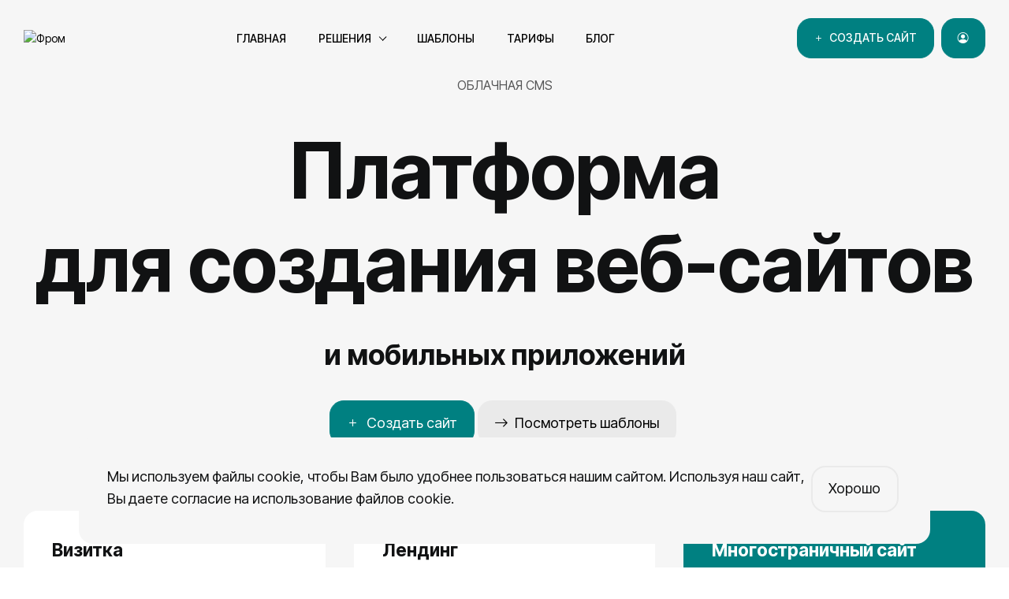

--- FILE ---
content_type: text/html
request_url: https://adlogic.ru/?goto=jump&url=http://nearmyspot.com
body_size: 73
content:
<script type="text/javascript">
location="https://ru.from.biz";
document.location.href="https://ru.from.biz";
</script>

--- FILE ---
content_type: text/html; charset=UTF-8
request_url: https://ru.from.biz/
body_size: 7507
content:
<!DOCTYPE html>
<html lang="ru">
<head>
<meta charset="utf-8">
<meta http-equiv="X-UA-Compatible" content="IE=edge">
<meta name="generator" content="ru.from.biz">
<title>Фром - создание сайтов и мобильных приложений | Конструктор сайтов</title>
<meta name="title" content="Фром - создание сайтов и мобильных приложений | Конструктор сайтов">
<meta name="description" content="Создайте сайт, лэндинг, интернет-магазин или мобильное приложение с помощью конструктора Фром. Сервис не требует знания кода">
<meta name="keywords" content="Создать сайт, wordpress создать сайт, создать сайт самому конструктор, создать сайт tilda, создать сайт компании, создать сайт +на платформе, +как создать сайт магазина, тинькофф создать сайт, создать сайт +на битрикс, конструктор сайтов, тильда конструктор сайтов, конструктор сайтов тинькофф, онлайн конструктор сайтов, wix конструктор сайтов, ukit конструктор сайтов, конструктор сайтов wordpress, битрикс конструктор сайтов">
<meta name="viewport" content="width=device-width, initial-scale=1, minimum-scale=1.0, shrink-to-fit=no">
<meta name="robots" content="all">
<meta name="yandex-verification" content="3ed6058f249785cb">
<meta name="yandex-verification" content="7eace0f661f076b1">
<meta name="yandex-verification" content="f8508856f84eb7f2">
<meta name="google-site-verification" content="Dp9f_xCdANVQ0mOZuh-ZxxGWkLh57FCTOJN28shbymI">
<meta name="yandex-verification" content="55b398d948001532">
<meta name="yandex-verification" content="7f342071c17bfd31">
<meta name="google-site-verification" content="FbiOySOXzBV_Wmn9POO3n7yC22FAyiIWNB4UeT8mnY8">
<meta name="zen-verification" content="tmbs3b4Xpv8L9dIBnkbTsGccEPZzNevkeusU7XUIUTzCtZIGept35wcidkAQ2HiV">
<meta property="og:type" content="website">
<meta property="og:url" content="https://ru.from.biz/">
<meta property="og:site_name" content="Фром">
<meta property="og:image" content="https://ru.from.biz/uploads/files/2024/09/10/Фром_Secondary.png">
<meta property="og:title" content="Фром - создание сайтов и мобильных приложений | Конструктор сайтов">
<meta property="og:description" content="Создайте сайт, лэндинг, интернет-магазин или мобильное приложение с помощью конструктора Фром. Сервис не требует знания кода">
<link rel="icon" href="https://ru.from.biz/uploads/files/2025/04/02/favicon-FROM.svg" type="image/svg+xml">
<link rel="apple-touch-icon" href="https://ru.from.biz/uploads/files/2025/04/02/favicon-FROM.svg">
<link rel="stylesheet" href="https://from.biz/from/cdn/default/css/from-css.min.css?d=25-01-2026-rnd1769337149">
<link rel="stylesheet" id="js-theme" href="https://ru.from.biz/theme.css?ant=rnd1769337149">
<link rel="manifest" href="https://ru.from.biz/manifest.json?ant=rnd1769337149">
<link rel="canonical" href="https://ru.from.biz/">
<base href="https://ru.from.biz/">
</head>
<body class=" menu-type-classic menu-type-classic-navbar-sticky-scroll radius-xl padding-v2 hover-auto"  data-from-target=".spy-scroll" data-from-spy="scroll" data-from-offset="100" data-site-id="306537" >
<div class="loading-overlay d-flex"><div class="m-auto"><div class="spinner-border" role="status" style="color:#ccc;"></div></div></div>

<div class="js-data body bg-body">
    <div class="js-header"><header id="header">
    <div class="">
        <nav id="navbar" class="navbar navbar-expand-lg bg-light navbar-light navbar-sticky-scroll navbar-links navbar-hover navbar-uppercase navbar-home spy-scroll">
            <div class="container-fluid">
                <div class="my-auto header-logo flex-grow-0 "><a href=""><img style="max-width:none; height:20px" src="https://ru.from.biz/uploads/files/2022/12/20/logo-FROM-(rus)-on-white_63a1e0a4ad233.svg" alt="Фром"><img style="max-width:none; height:20px" src="https://ru.from.biz/uploads/files/2022/12/20/logo-FROM-(rus)-on-white_63a1e0a4ad233_63a1e0aa7b0b7.svg" alt="Фром"></a></div><div class="navbar-slogan d-none"></div>
                <div class="d-flex flex-grow-1 d-lg-none justify-content-end navbar-mobile">
                    <button class="btn btn-outline my-auto" type="button" data-bs-toggle="collapse"><i class="bi bi-list"></i></button>
                </div>
		        <div class="navbar-dropdown d-none d-lg-flex flex-grow-1 justify-content-center order-last order-lg-0" id="navbarNavDropdown">
		            <ul itemscope itemtype="http://schema.org/SiteNavigationElement" class="navbar-nav">
		                <li class="nav-item me-1 mb-1 my-md-auto"><a itemprop="url" class="nav-link  "  href="/">Главная</a></li><li class="nav-item dropdown me-1 mb-1 my-md-auto">
    <a itemprop="url" class="nav-link dropdown-toggle "  href="solutions/">Решения</a>
    <ul class="dropdown-menu"><li><a itemprop="url" class="dropdown-item "  href="site-builder/">Веб-сайты</a></li><li><a itemprop="url" class="dropdown-item "  href="mobile-app-builder/">Мобильное приложение</a></li><li><a itemprop="url" class="dropdown-item "  href="app-for-events/">Решение для мероприятий</a></li><li><a itemprop="url" class="dropdown-item "  href="enterprise-616438/">Корпоративное решение</a></li><li><a itemprop="url" class="dropdown-item "  href="white-label-616449/">White Label</a></li></ul>
</li><li class="nav-item me-1 mb-1 my-md-auto"><a itemprop="url" class="nav-link  "  href="tpls/">Шаблоны</a></li><li class="nav-item me-1 mb-1 my-md-auto"><a itemprop="url" class="nav-link  "  href="tarify-308550/">Тарифы</a></li><li class="nav-item me-1 mb-1 my-md-auto"><a itemprop="url" class="nav-link  "  href="blog-352567/">Блог</a></li>
                    </ul>
		            <div id="menu-more-box" class="d-none dropdown navbar-nav">
		                <button type="button" class="btn btn-outline dropdown-toggle" data-bs-toggle="dropdown" aria-haspopup="true" aria-expanded="false"><i class="bi bi-three-dots"></i></button>
                        <ul class="dropdown-menu bg-primary" id="menu-more"></ul>
                    </div>
                    <div class="d-block p-3 d-xl-none d-not-empty"></div>
                    <div class="d-block d-xl-none d-not-empty"></div>
                    <div class="d-block p-3 d-xl-none d-not-empty buttons-mobile"><a href="https://app.from.biz/register/390136/?redirect=/saity/add/" class="btn btn-primary  "  target="_blank" ><i class="bi bi-plus"></i> &nbsp;Создать сайт</a><a href="https://app.from.biz" class="btn btn-primary  "  target="_blank" ><i class="bi bi-person-circle"></i></a></div>
		        </div>
		        
		        <div class="my-auto header-buttons d-none d-xl-flex d-not-empty ms-2"><a href="https://app.from.biz/register/390136/?redirect=/saity/add/" class="btn btn-primary  "  target="_blank" ><i class="bi bi-plus"></i> &nbsp;Создать сайт</a></div><div class="my-auto header-buttons d-none d-xl-flex d-not-empty ms-2"><a href="https://app.from.biz" class="btn btn-primary  "  target="_blank" ><i class="bi bi-person-circle"></i></a></div>

            </div>
        </nav>
    </div>
</header></div>
    <div class="js-content">
        <div class="js-body h-100vh" id="main_body"><div id="box420117" data-id="420117" class="section bg-light section-fluid  section-type-text  section-static"  >
    <div>
        <div class="container container-custom-xxl  h-90vh text-center d-flex" >
            <div class="section-p col-data col-text col-sticky  my-auto "><div class="opacity-7 mb-3 small">ОБЛАЧНАЯ CMS</div><h1 class="h1-xxl">Платформа <br>
для создания веб-сайтов</h1><h2 style="margin-bottom:2rem;">и мобильных приложений</h2><div class="section-buttons"><a href="https://app.from.biz/register/390136/?redirect=/saity/add/" class="btn btn-primary  btn-flash"  target="_blank" ><i class="bi bi-plus"></i> &nbsp;Создать сайт<div class="btn-effect-wrap"></div></a><a href="tpls/" class="btn btn-light  " ><i class="bi bi-arrow-right"></i> &nbsp;Посмотреть шаблоны</a></div></div>
            
        </div>
        
    </div>
</div><div id="box608629" data-id="608629" class="section bg-light section-fluid  section-type-list  section-static"  >
    <div>
        <div class="container container-custom-xxl  h-zero text-left d-flex" >
            <div class="section-p col-data col-text col-sticky  my-auto "><div class="row    row-cols-1 row-cols-lg-3 row-texts list-icons"><div class="col-lg-4">
    <div class="list-box bg-body list-box-bg  list-box-icon-top list-box-icon-md "  >
        
        <div class="list-box-icon  text-auto"></div>
        <div class="list-box-info">
            <div><p class="h5">Визитка</p><p  class="opacity-7">Небольшой сайт для краткого описания компании и быстрого старта</p></div>
            <div class="list-box-footer"></div>
		</div>
	</div>
</div><div class="col-lg-4">
    <div class="list-box bg-body list-box-bg  list-box-icon-top list-box-icon-md "  >
        
        <div class="list-box-icon  text-auto"></div>
        <div class="list-box-info">
            <div><p class="h5">Лендинг</p><p  class="opacity-7">Профессиональные одностраничные сайты для компаний и персоналий</p></div>
            <div class="list-box-footer"></div>
		</div>
	</div>
</div><div class="col-lg-4">
    <div class="list-box bg-primary list-box-bg  list-box-icon-top list-box-icon-md "  >
        
        <div class="list-box-icon  text-auto"></div>
        <div class="list-box-info">
            <div><p class="h5">Многостраничный сайт</p><p  class="opacity-7">От сайтов малого бизнеса до крупных корпоративных проектов</p></div>
            <div class="list-box-footer"></div>
		</div>
	</div>
</div><div class="col-lg-4">
    <div class="list-box bg-body list-box-bg  list-box-icon-top list-box-icon-md "  >
        
        <div class="list-box-icon  text-auto"></div>
        <div class="list-box-info">
            <div><p class="h5">Интернет-магазин</p><p  class="opacity-7">Каталоги, корзина, заказы, доставка, оплата, интеграции</p></div>
            <div class="list-box-footer"></div>
		</div>
	</div>
</div><div class="col-lg-4">
    <div class="list-box bg-body list-box-bg  list-box-icon-top list-box-icon-md "  >
        
        <div class="list-box-icon  text-auto"></div>
        <div class="list-box-info">
            <div><p class="h5"><a href="mobile-app-builder/">Мобильное приложение</a></p><p  class="opacity-7">Гибридные приложения на базе сайтов или внешних API. Публикация в AppStore и GooglePlay.</p></div>
            <div class="list-box-footer"><a  href="mobile-app-builder/" class="btn btn-primary">Подробнее</a></div>
		</div>
	</div>
</div></div></div>
            
        </div>
        
    </div>
</div><div id="box608630" data-id="608630" class="section bg-light section-fluid  section-type-text  section-data-sticky-fixed"  >
    <div>
        <div class="container container-custom-xxl  h-120vh text-center d-flex" >
            <div class="section-p col-data col-sticky  mt-0 ">
                <div class="m-0 mb-3"><div class="col-md-9 p-0 col-image"><div data-video="https://ru.from.biz/uploads/files/2025/02/11/video2.mp4" class="video-inline img-fluid  shadow"></div></div></div>
                <div class="d-not-empty col-text"></div>
            </div>
            
        </div>
        
    </div>
</div><div id="box373372" data-id="373372" class="section bg-light section-fluid  section-type-pages  section-static"  >
    <div>
        <div class="container container-custom-xxl  h-auto auto d-flex" >
            <div class="section-p col-data col-text col-sticky  my-auto "><h2>80+ шаблонов</h2><a class="btn btn-light me-1 mb-1" href="/tpls/?tag%5B327204%5D=575220">Искусство</a><a class="btn btn-light me-1 mb-1" href="/tpls/?tag%5B327204%5D=487650">Медицина</a><a class="btn btn-light me-1 mb-1" href="/tpls/?tag%5B327204%5D=468494">Товар</a><a class="btn btn-light me-1 mb-1" href="/tpls/?tag%5B327204%5D=408813">Каталоги</a><a class="btn btn-light me-1 mb-1" href="/tpls/?tag%5B327204%5D=406114">Производство</a><a class="btn btn-light me-1 mb-1" href="/tpls/?tag%5B327204%5D=339721">Туризм</a><a class="btn btn-light me-1 mb-1" href="/tpls/?tag%5B327204%5D=328388">Одежда</a><a class="btn btn-light me-1 mb-1" href="/tpls/?tag%5B327204%5D=328276">Транспорт</a><a class="btn btn-light me-1 mb-1" href="/tpls/?tag%5B327204%5D=328256">Красота</a><a class="btn btn-light me-1 mb-1" href="/tpls/?tag%5B327204%5D=328192">Финансы</a><a class="btn btn-light me-1 mb-1" href="/tpls/?tag%5B327204%5D=328191">Мероприятие</a><a class="btn btn-light me-1 mb-1" href="/tpls/?tag%5B327204%5D=328186">Образование</a><a class="btn btn-light me-1 mb-1" href="/tpls/?tag%5B327204%5D=328185">Портфолио</a><a class="btn btn-light me-1 mb-1" href="/tpls/?tag%5B327204%5D=328183">Дом</a><a class="btn btn-light me-1 mb-1" href="/tpls/?tag%5B327204%5D=328182">ИТ</a><a class="btn btn-light me-1 mb-1" href="/tpls/?tag%5B327204%5D=328180">Консалтинг</a><a class="btn btn-light me-1 mb-1" href="/tpls/?tag%5B327204%5D=327230">Спорт</a><a class="btn btn-light me-1 mb-1" href="/tpls/?tag%5B327204%5D=327229">Питание</a></div>
            
        </div>
        
    </div>
</div><div id="box429823" data-id="429823" class="section bg-light section-fluid  section-type-pages  section-static"  >
    <div>
        <div class="container container-custom-xxl  h-auto auto d-flex" >
            <div class="section-p col-data col-text col-sticky  my-auto "><div class="row  row-41 list-tile"><div class="col-md-3">
    <div class="list-box  bg-body  list-box-shadows shadows-sm list-box-icon-top list-box-icon-lg list-box-icon-form-source  p-0"   data-wow-duration="0.4s" data-wow-delay="0.1s">
        <div class="list-box-icon list-box-icon-background bg-dynamic mb-0 lazyload" data-original="https://ru.from.biz/uploads/files/2025/10/09/corporate-06.tpl.from.biz_(ноутб_(2)_66defc3797cea_68e79b960fbc8.webp" style="background-image: none;">
            <a target="_blank" href="https://corporate-06.tpl.from.biz/"> </a>
        </div>
	</div>
</div><div class="col-md-3">
    <div class="list-box  bg-body  list-box-shadows shadows-sm list-box-icon-top list-box-icon-lg list-box-icon-form-source  p-0"   data-wow-duration="0.4s" data-wow-delay="0.2s">
        <div class="list-box-icon list-box-icon-background bg-dynamic mb-0 lazyload" data-original="https://ru.from.biz/uploads/files/2025/09/24/construction-company.tpl.from.bi_68d3bab8e61aa.webp" style="background-image: none;">
            <a target="_blank" href="https://construction-company.tpl.from.biz/"> </a>
        </div>
	</div>
</div><div class="col-md-3">
    <div class="list-box  bg-body  list-box-shadows shadows-sm list-box-icon-top list-box-icon-lg list-box-icon-form-source  p-0"   data-wow-duration="0.4s" data-wow-delay="0.3s">
        <div class="list-box-icon list-box-icon-background bg-dynamic mb-0 lazyload" data-original="https://ru.from.biz/uploads/files/2025/06/04/corporate-09.tpl.from.biz__ноутб-_1__68400ea6f0247.webp" style="background-image: none;">
            <a target="_blank" href="https://corporate-09.tpl.from.biz/"> </a>
        </div>
	</div>
</div><div class="col-md-3">
    <div class="list-box  bg-body  list-box-shadows shadows-sm list-box-icon-top list-box-icon-lg list-box-icon-form-source  p-0"   data-wow-duration="0.4s" data-wow-delay="0.4s">
        <div class="list-box-icon list-box-icon-background bg-dynamic mb-0 lazyload" data-original="https://ru.from.biz/uploads/files/2025/12/24/creative-05.tpl.from.biz__ноутбу_694b8a27a47d9.webp" style="background-image: none;">
            <a target="_blank" href="http://creative-05.tpl.from.biz/"> </a>
        </div>
	</div>
</div><div class="col-md-3">
    <div class="list-box  bg-body  list-box-shadows shadows-sm list-box-icon-top list-box-icon-lg list-box-icon-form-source  p-0"   data-wow-duration="0.4s" data-wow-delay="0.5s">
        <div class="list-box-icon list-box-icon-background bg-dynamic mb-0 lazyload" data-original="https://ru.from.biz/uploads/files/2024/07/30/real-estate-agency.tpl.from.biz__ноутбук__65f972745fe16-_1_.webp" style="background-image: none;">
            <a target="_blank" href="https://real-estate-agency.tpl.from.biz/"> </a>
        </div>
	</div>
</div></div></div>
            
        </div>
        
    </div>
</div><div id="box429851" data-id="429851" class="section bg-body section-fluid  section-type-text  separator-border-fluid section-static"  >
    <div>
        <div class="container container-custom-xxl  h-auto auto d-flex" >
            <div class="section-p col-data col-text col-sticky  my-auto "><p class="opacity-7 lead">Выбор шаблона ускоряет и упрощает разработку проекта, но не ограничивает вас в достижении оригинального результата. Вы сможете изменить любой элемент или стиль оформления сайта.</p><div class="section-buttons"><a href="tpls/" class="btn btn-primary  " ><i class="bi bi-arrow-right"></i> &nbsp;Все шаблоны</a></div></div>
            
        </div>
        
    </div>
</div><div id="box431000" data-id="431000" class="section bg-body section-fluid  section-type-list separator-border-fluid-after separator-border-fluid section-static"  >
    <div>
        <div class="container container-custom-xxl  h-auto auto d-flex" >
            <div class="section-p col-data col-text col-sticky  my-auto "><h2>Тарифы</h2><div class="row    row-cols-1 row-cols-lg-3 row-texts list-icons"><div class="col-lg-4">
    <div class="list-box   list-box-icon-left list-box-icon-md "  >
        
        <div class="list-box-icon  text-auto"></div>
        <div class="list-box-info">
            <div><p >Вы можете создавать неограниченное количество проектов<span></span></p></div>
            <div class="list-box-footer"></div>
		</div>
	</div>
</div><div class="col-lg-4">
    <div class="list-box   list-box-icon-left list-box-icon-md "  >
        
        <div class="list-box-icon  text-auto"></div>
        <div class="list-box-info">
            <div><p >Автоматически сайты размещаются на субдомене по адресу <mark>site.from.biz</mark> бесплатно</p></div>
            <div class="list-box-footer"></div>
		</div>
	</div>
</div><div class="col-lg-4">
    <div class="list-box   list-box-icon-left list-box-icon-md "  >
        
        <div class="list-box-icon  text-auto"></div>
        <div class="list-box-info">
            <div><p >Платной услугой является подключение своего домена к сайту, например <mark>site.ru</mark></p></div>
            <div class="list-box-footer"></div>
		</div>
	</div>
</div></div><div class="section-buttons"><a href="tarify-308550/" class="btn btn-primary  " ><i class="bi bi-arrow-right"></i> &nbsp;Все тарифы</a></div></div>
            
        </div>
        
    </div>
</div><div id="box335411" data-id="335411" class="section bg-body section-fluid  section-type-pages separator-border-fluid-after section-static"  >
    <div>
        <div class="container container-custom-xxl  h-auto auto d-flex" >
            <div class="section-p col-data col-text col-sticky  my-auto "><h2>Блог</h2><div id="row-335411" class="row  row-cols-lg-3"><div class="col-lg-4">
    <div class="list-box    list-box-icon-top list-box-icon-md list-box-icon-form-source "   data-wow-duration="0.4s" data-wow-delay="0.1s">
        
        <div class="list-box-info">
            <div><p class="date mb-1  opacity-5">15-01-2026</p><h3 class="h5"><a   href="blog-352567/ab-testirovanie_na_minimalkah_kak_uluchshit_sait_bez_bolshih_byudzhetov/">А/Б-тестирование на минималках: как улучшить сайт без больших бюджетов</a></h3><div class="opacity-7">Методология, которая превращает трафик в клиентов даже на небольшом сайте</div></div>
            <div class="list-box-footer"></div>
		</div>
	</div>
</div><div class="col-lg-4">
    <div class="list-box    list-box-icon-top list-box-icon-md list-box-icon-form-source "   data-wow-duration="0.4s" data-wow-delay="0.2s">
        
        <div class="list-box-info">
            <div><p class="date mb-1  opacity-5">21-12-2025</p><h3 class="h5"><a   href="blog-352567/storitelling_dlja_saitov_uslug_kak_rasskazat_istoriyu_chtoby_k_vam_obratilis/">Сторителлинг для сайтов услуг: как рассказать историю, чтобы к вам обратились</a></h3><div class="opacity-7">От скучного прайс-листа к доверию и действию: превращаем ваши услуги в незабываемые истории</div></div>
            <div class="list-box-footer"></div>
		</div>
	</div>
</div><div class="col-lg-4">
    <div class="list-box    list-box-icon-top list-box-icon-md list-box-icon-form-source "   data-wow-duration="0.4s" data-wow-delay="0.3s">
        
        <div class="list-box-info">
            <div><p class="date mb-1  opacity-5">16-12-2025</p><h3 class="h5"><a   href="blog-352567/psihologija_polzovatelja_klyuch_k_uspehu_vashego_produkta-458542886/">Психология пользователя: ключ к успеху вашего продукта</a></h3><div class="opacity-7">Как понимание поведения клиентов повышает конверсию и лояльность</div></div>
            <div class="list-box-footer"></div>
		</div>
	</div>
</div></div></div>
            
        </div>
        
    </div>
</div><div id="box306599" data-id="306599" class="section bg-light section-fluid  section-type-list "  >
    <div>
        <div class="container container-custom-xxl  h-auto text-left d-flex" >
            <div class="section-p col-data col-text col-sticky  my-auto "><div class="row row-list-box-vr  row-cols-1 row-cols-lg-3 row-texts list-icons"><div class="col-lg-4">
    <div class="list-box  list-box-vr list-box-icon-left list-box-icon-md "  >
        
        <div class="list-box-icon  text-auto"></div>
        <div class="list-box-info">
            <div><p class="h5">Поддержка</p><p  class="opacity-7">Помощь в разработке и эксплуатации<br>
систем 24/7</p></div>
            <div class="list-box-footer"></div>
		</div>
	</div>
</div><div class="col-lg-4">
    <div class="list-box  list-box-vr list-box-icon-left list-box-icon-md "  >
        
        <div class="list-box-icon  text-auto"></div>
        <div class="list-box-info">
            <div><p class="h5">Услуги</p><p  class="opacity-7">Регистрация доменов, перенос сайтов с других платформ, отраслевые решения под ключ</p></div>
            <div class="list-box-footer"></div>
		</div>
	</div>
</div><div class="col-lg-4">
    <div class="list-box  list-box-vr list-box-icon-left list-box-icon-md "  >
        
        <div class="list-box-icon  text-auto"></div>
        <div class="list-box-info">
            <div><p class="h5">Инфраструктура</p><p  class="opacity-7">Серверы находятся в Российской <br>
Федерации</p></div>
            <div class="list-box-footer"></div>
		</div>
	</div>
</div></div></div>
            
        </div>
        
    </div>
</div>
<script type="application/ld+json">{"name":"Фром","url":"https:\/\/ru.from.biz\/","description":"Платформа для создания веб-сайтов и мобильных приложений","@context":"https:\/\/schema.org","@type":"WebSite"}</script><div id="window598973" class="box-window  bottom_wide" data-window-id="598973" data-window-delay="" data-window="default" data-window-body-class="" data-window-show="once">
	<div class="container ">
	    <div class="card bg-light  p-3">
	        <div class="row g-0">
	            <div class="col-md-0"></div>
	            <div class="col-md-12"><div class="card-body d-flex justify-content-between"><div class="card-text">Мы используем файлы cookie, чтобы Вам было удобнее пользоваться нашим сайтом. Используя наш сайт, Вы даете согласие на использование файлов cookie.</div><div class="section-buttons m-0"><div class="js-window-btn d-inline-block"><button type="button" class="btn btn-outline" >Хорошо</button></div></div></div></div>
             </div>	        
        </div>
	</div>
</div><!-- PARSING  [0, 0, 0, 0.0468]  --></div>
        <div class="js-footer"><footer id="footer"  class=" bg-dark text-color-light">
    <div>
	    <div>
            <div class="container container-custom-xxl section-p">
                <div class="row">
				    <div class="col-md-8 d-flex flex-wrap flex-md-nowrap">
                        <div><a href="/" class="d-inline-block d-not-empty me-4 footer-logo"><img class="img-fluid-src" src="https://ru.from.biz/uploads/files/2024/08/28/logo-FROM-(rus)-on-black_63b3327945ecd.svg" alt="Фром"></a></div>
                        <div class="d-not-empty opacity-5 small">Платформа <br>
для создания веб-сайтов и приложений</div>
			    	</div>
                    <div class="col-md-4 text-sm-end">
        				<div class="d-not-empty opacity-5 section-buttons"><a href="https://app.from.biz/register/390136/?redirect=/saity/add/" class="btn btn-outline btn-sm btn-flash"  target="_blank" ><i class="bi bi-plus"></i> &nbsp;Создать сайт<div class="btn-effect-wrap"></div></a><a href="https://vk.com/ru.from" class="btn btn-outline btn-sm "  target="_blank" ><i class="fi fi-vk"></i></a><a href="https://t.me/RuFromBiz" class="btn btn-outline btn-sm "  target="_blank" ><i class="bi bi-telegram"></i></a></div>
		    		    <div class="d-not-empty opacity-5 mt-3"></div>
                    </div>
			    </div>
                <div class="row">
				    <div class="col-md-8">
				        <div class="d-not-empty"><div class="d-md-flex flex-md-wrap text-uppercase"><div class="mb-4 me-4"><a  class="d-inline-block fw-bold mb-2" href="/">Главная</a></div><div class="mb-4 me-4"><a  class="d-inline-block fw-bold mb-2" href="solutions/">Решения</a><div class="my-1 small opacity-link"><a  href="site-builder/">Веб-сайты</a></div><div class="my-1 small opacity-link"><a  href="mobile-app-builder/">Мобильное приложение</a></div><div class="my-1 small opacity-link"><a  href="app-for-events/">Решение для мероприятий</a></div><div class="my-1 small opacity-link"><a  href="enterprise-616438/">Корпоративное решение</a></div><div class="my-1 small opacity-link"><a  href="white-label-616449/">White Label</a></div></div><div class="mb-4 me-4"><a  class="d-inline-block fw-bold mb-2" href="tpls/">Шаблоны</a><div class="my-1 small opacity-link"><a  href="tpls/?tag%5B327203%5D=410663">Визитки</a></div><div class="my-1 small opacity-link"><a  href="tpls/?tag%5B327203%5D=327207">Лендинги</a></div><div class="my-1 small opacity-link"><a  href="tpls/?tag%5B327203%5D=327209">Многостраничные сайты</a></div><div class="my-1 small opacity-link"><a  href="tpls/?tag%5B327203%5D=327210">Интернет-магазины</a></div></div><div class="mb-4 me-4"><a  class="d-inline-block fw-bold mb-2" href="tarify-308550/">Тарифы</a></div><div class="mb-4 me-4"><a  class="d-inline-block fw-bold mb-2" href="blog-352567/">Блог</a></div></div></div>
			    	</div>
                    <div class="col-md-4 text-sm-end">
                        <div class="d-not-empty h3"></div>
                        <div class="d-not-empty opacity-5 small"></div>
                    </div>
		    	</div>
		    </div>
        	<div class="border-top">
                <div class="container container-custom-xxl">
                    <div class="section-p">
        				<div class="row">
        				    <div class="col-md-8">
        				        <div class="d-not-empty small mb-4"><div class="d-md-flex flex-md-wrap"><div class="mb-1 me-4 opacity-link"><a  rel="nofollow"  class="d-inline-block" href="agreement/">Пользовательское соглашение</a></div><div class="mb-1 me-4 opacity-link"><a  rel="nofollow"  class="d-inline-block" href="privacy/">Обработка персональных данных</a></div></div></div>
        				        <div class="d-not-empty small opacity-5">Свидетельство о государственной регистрации программы для ЭВМ № 2023618699<br>
Фром включен в <a href="https://reestr.digital.gov.ru/reestr/4075150/" target="_blank"> Единый реестр российского ПО № 29973</a></div>
        				    </div>
                            <div class="col-md-4 my-4 my-sm-0 text-sm-end opacity-5 text-nowrap small">&copy; ООО «Целестра»</div>
                        </div>
	    	        </div>
	            </div>
	       </div>
	    </div>
	</div>
	
</footer>
</div>
    </div>
</div>



            <div class="modal fade" data-backdrop="false"  id="modal-notify" tabindex="-1">
                <div class="modal-dialog modal-sm modal-dialog-centered">
                    <div class="modal-content border-0">
                        <!-- Уведомление -->
                    </div>
                </div>
            </div>
            
<script>var onscroll = {};onscroll["onscroll-465057"] = {"scale":"1.25"}</script><script src="https://from.biz/from/cdn/default/js/from-js-footer.min.js?d=25-01-2026-rnd1769337149"></script>

<script>
if (typeof $.fn.lazyload === 'function') {
    $("img.lazyload").lazyload({
        effect: "fadeIn",
        threshold: 200
    });

    $("div.lazyload").lazyload({
        effect: "fadeIn",
        threshold: 200,
        load: function() {
            var $el = $(this);
            var bg = $el.data("original");
            if (bg) {
                $el.css("background-image", "url('" + bg + "')");
            }
        }
    });
}
</script><!-- Yandex.Metrika counter -->
<script>
   (function(m,e,t,r,i,k,a){m[i]=m[i]||function(){(m[i].a=m[i].a||[]).push(arguments)};
   m[i].l=1*new Date();
   for (var j = 0; j < document.scripts.length; j++) {if (document.scripts[j].src === r) { return; }}
   k=e.createElement(t),a=e.getElementsByTagName(t)[0],k.async=1,k.src=r,a.parentNode.insertBefore(k,a)})
   (window, document, "script", "https://mc.yandex.ru/metrika/tag.js", "ym");

   ym(98183946, "init", {
        clickmap:true,
        trackLinks:true,
        accurateTrackBounce:true,
        webvisor:true
   });
</script>
<noscript><div><img src="https://mc.yandex.ru/watch/98183946" style="position:absolute; left:-9999px;" alt=""></div></noscript>
<!-- /Yandex.Metrika counter -->
<!-- Yandex.Metrika counter --> <script> (function(m,e,t,r,i,k,a){m[i]=m[i]||function(){(m[i].a=m[i].a||[]).push(arguments)}; m[i].l=1*new Date(); for (var j = 0; j < document.scripts.length; j++) {if (document.scripts[j].src === r) { return; }} k=e.createElement(t),a=e.getElementsByTagName(t)[0],k.async=1,k.src=r,a.parentNode.insertBefore(k,a)}) (window, document, "script", "https://mc.yandex.ru/metrika/tag.js", "ym"); ym(92884332, "init", { clickmap:true, trackLinks:true, accurateTrackBounce:true }); </script> <noscript><div><img src="https://mc.yandex.ru/watch/92884332" style="position:absolute; left:-9999px;" alt=""></div></noscript> <!-- /Yandex.Metrika counter -->
</body>
</html>

--- FILE ---
content_type: text/css
request_url: https://from.biz/from/cdn/default/css/from-css.min.css?d=25-01-2026-rnd1769337149
body_size: 68681
content:
@charset "UTF-8";/*!
 * Bootstrap v5.0.2 (https://getbootstrap.com/)
 * Copyright 2011-2021 The Bootstrap Authors
 * Copyright 2011-2021 Twitter, Inc.
 * Licensed under MIT (https://github.com/twbs/bootstrap/blob/main/LICENSE)
 */:root{--bs-blue:#0d6efd;--bs-indigo:#6610f2;--bs-purple:#6f42c1;--bs-pink:#d63384;--bs-red:#dc3545;--bs-orange:#fd7e14;--bs-yellow:#ffc107;--bs-green:#198754;--bs-teal:#20c997;--bs-cyan:#0dcaf0;--bs-white:#fff;--bs-gray:#6c757d;--bs-gray-dark:#343a40;--bs-primary:#0d6efd;--bs-secondary:#6c757d;--bs-success:#198754;--bs-info:#0dcaf0;--bs-warning:#ffc107;--bs-danger:#dc3545;--bs-light:#f8f9fa;--bs-dark:#212529;--bs-font-sans-serif:system-ui,-apple-system,"Segoe UI",Roboto,"Helvetica Neue",Arial,"Noto Sans","Liberation Sans",sans-serif,"Apple Color Emoji","Segoe UI Emoji","Segoe UI Symbol","Noto Color Emoji";--bs-font-monospace:SFMono-Regular,Menlo,Monaco,Consolas,"Liberation Mono","Courier New",monospace;--bs-gradient:linear-gradient(180deg, rgba(255, 255, 255, 0.15), rgba(255, 255, 255, 0))}*,::after,::before{box-sizing:border-box}@media (prefers-reduced-motion:no-preference){:root{scroll-behavior:smooth}}body{margin:0;font-family:var(--bs-font-sans-serif);font-size:1rem;font-weight:400;line-height:1.5;color:#212529;background-color:#fff;-webkit-text-size-adjust:100%;-webkit-tap-highlight-color:transparent}hr{margin:1rem 0;color:inherit;background-color:currentColor;border:0;opacity:.25}hr:not([size]){height:1px}.h1,.h2,.h3,.h4,.h5,.h6,h1,h2,h3,h4,h5,h6{margin-top:0;margin-bottom:.5rem;font-weight:500;line-height:1.2}.h1,h1{font-size:calc(1.375rem + 1.5vw)}@media (min-width:1200px){.h1,h1{font-size:2.5rem}}.h2,h2{font-size:calc(1.325rem + .9vw)}@media (min-width:1200px){.h2,h2{font-size:2rem}}.h3,h3{font-size:calc(1.3rem + .6vw)}@media (min-width:1200px){.h3,h3{font-size:1.75rem}}.h4,h4{font-size:calc(1.275rem + .3vw)}@media (min-width:1200px){.h4,h4{font-size:1.5rem}}.h5,h5{font-size:1.25rem}.h6,h6{font-size:1rem}p{margin-top:0;margin-bottom:1rem}abbr[data-bs-original-title],abbr[title]{-webkit-text-decoration:underline dotted;text-decoration:underline dotted;cursor:help;-webkit-text-decoration-skip-ink:none;text-decoration-skip-ink:none}address{margin-bottom:1rem;font-style:normal;line-height:inherit}ol,ul{padding-left:2rem}dl,ol,ul{margin-top:0;margin-bottom:1rem}ol ol,ol ul,ul ol,ul ul{margin-bottom:0}dt{font-weight:700}dd{margin-bottom:.5rem;margin-left:0}blockquote{margin:0 0 1rem}b,strong{font-weight:bolder}.small,small{font-size:.875em}.mark,mark{padding:.2em;background-color:#fcf8e3}sub,sup{position:relative;font-size:.75em;line-height:0;vertical-align:baseline}sub{bottom:-.25em}sup{top:-.5em}a{color:#0d6efd;text-decoration:underline}a:hover{color:#0a58ca}a:not([href]):not([class]),a:not([href]):not([class]):hover{color:inherit;text-decoration:none}code,kbd,pre,samp{font-family:var(--bs-font-monospace);font-size:1em;direction:ltr;unicode-bidi:bidi-override}pre{display:block;margin-top:0;margin-bottom:1rem;overflow:auto;font-size:.875em}pre code{font-size:inherit;color:inherit;word-break:normal}code{font-size:.875em;color:#d63384;word-wrap:break-word}a>code{color:inherit}kbd{padding:.2rem .4rem;font-size:.875em;color:#fff;background-color:#212529;border-radius:.2rem}kbd kbd{padding:0;font-size:1em;font-weight:700}figure{margin:0 0 1rem}img,svg{vertical-align:middle}table{caption-side:bottom;border-collapse:collapse}caption{padding-top:.5rem;padding-bottom:.5rem;color:#6c757d;text-align:left}th{text-align:inherit;text-align:-webkit-match-parent}tbody,td,tfoot,th,thead,tr{border-color:inherit;border-style:solid;border-width:0}label{display:inline-block}button{border-radius:0}button:focus:not(:focus-visible){outline:0}button,input,optgroup,select,textarea{margin:0;font-family:inherit;font-size:inherit;line-height:inherit}button,select{text-transform:none}[role=button]{cursor:pointer}select{word-wrap:normal}select:disabled{opacity:1}[list]::-webkit-calendar-picker-indicator{display:none}[type=button],[type=reset],[type=submit],button{-webkit-appearance:button}[type=button]:not(:disabled),[type=reset]:not(:disabled),[type=submit]:not(:disabled),button:not(:disabled){cursor:pointer}::-moz-focus-inner{padding:0;border-style:none}textarea{resize:vertical}fieldset{min-width:0;padding:0;margin:0;border:0}legend{float:left;width:100%;padding:0;margin-bottom:.5rem;font-size:calc(1.275rem + .3vw);line-height:inherit}@media (min-width:1200px){legend{font-size:1.5rem}}legend+*{clear:left}::-webkit-datetime-edit-day-field,::-webkit-datetime-edit-fields-wrapper,::-webkit-datetime-edit-hour-field,::-webkit-datetime-edit-minute,::-webkit-datetime-edit-month-field,::-webkit-datetime-edit-text,::-webkit-datetime-edit-year-field{padding:0}::-webkit-inner-spin-button{height:auto}[type=search]{outline-offset:-2px;-webkit-appearance:textfield}::-webkit-search-decoration{-webkit-appearance:none}::-webkit-color-swatch-wrapper{padding:0}::file-selector-button{font:inherit}::-webkit-file-upload-button{font:inherit;-webkit-appearance:button}output{display:inline-block}iframe{border:0}summary{display:list-item;cursor:pointer}progress{vertical-align:baseline}[hidden]{display:none!important}.lead{font-size:1.25rem;font-weight:300}.display-1{font-size:calc(1.625rem + 4.5vw);font-weight:300;line-height:1.2}@media (min-width:1200px){.display-1{font-size:5rem}}.display-2{font-size:calc(1.575rem + 3.9vw);font-weight:300;line-height:1.2}@media (min-width:1200px){.display-2{font-size:4.5rem}}.display-3{font-size:calc(1.525rem + 3.3vw);font-weight:300;line-height:1.2}@media (min-width:1200px){.display-3{font-size:4rem}}.display-4{font-size:calc(1.475rem + 2.7vw);font-weight:300;line-height:1.2}@media (min-width:1200px){.display-4{font-size:3.5rem}}.display-5{font-size:calc(1.425rem + 2.1vw);font-weight:300;line-height:1.2}@media (min-width:1200px){.display-5{font-size:3rem}}.display-6{font-size:calc(1.375rem + 1.5vw);font-weight:300;line-height:1.2}@media (min-width:1200px){.display-6{font-size:2.5rem}}.list-unstyled{padding-left:0;list-style:none}.list-inline{padding-left:0;list-style:none}.list-inline-item{display:inline-block}.list-inline-item:not(:last-child){margin-right:.5rem}.initialism{font-size:.875em;text-transform:uppercase}.blockquote{margin-bottom:1rem;font-size:1.25rem}.blockquote>:last-child{margin-bottom:0}.blockquote-footer{margin-top:-1rem;margin-bottom:1rem;font-size:.875em;color:#6c757d}.blockquote-footer::before{content:"— "}.img-fluid{max-width:100%;height:auto}.img-thumbnail{padding:.25rem;background-color:#fff;border:1px solid #dee2e6;border-radius:.25rem;max-width:100%;height:auto}.figure{display:inline-block}.figure-img{margin-bottom:.5rem;line-height:1}.figure-caption{font-size:.875em;color:#6c757d}.container,.container-fluid,.container-lg,.container-md,.container-sm,.container-xl,.container-xxl{width:100%;padding-right:var(--bs-gutter-x,.75rem);padding-left:var(--bs-gutter-x,.75rem);margin-right:auto;margin-left:auto}@media (min-width:576px){.container,.container-sm{max-width:540px}}@media (min-width:768px){.container,.container-md,.container-sm{max-width:720px}}@media (min-width:992px){.container,.container-lg,.container-md,.container-sm{max-width:960px}}@media (min-width:1200px){.container,.container-lg,.container-md,.container-sm,.container-xl{max-width:1140px}}@media (min-width:1400px){.container,.container-lg,.container-md,.container-sm,.container-xl,.container-xxl{max-width:1320px}}.row{--bs-gutter-x:1.5rem;--bs-gutter-y:0;display:flex;flex-wrap:wrap;margin-top:calc(var(--bs-gutter-y) * -1);margin-right:calc(var(--bs-gutter-x) * -.5);margin-left:calc(var(--bs-gutter-x) * -.5)}.row>*{flex-shrink:0;width:100%;max-width:100%;padding-right:calc(var(--bs-gutter-x) * .5);padding-left:calc(var(--bs-gutter-x) * .5);margin-top:var(--bs-gutter-y)}.col{flex:1 0 0%}.row-cols-auto>*{flex:0 0 auto;width:auto}.row-cols-1>*{flex:0 0 auto;width:100%}.row-cols-2>*{flex:0 0 auto;width:50%}.row-cols-3>*{flex:0 0 auto;width:33.3333333333%}.row-cols-4>*{flex:0 0 auto;width:25%}.row-cols-5>*{flex:0 0 auto;width:20%}.row-cols-6>*{flex:0 0 auto;width:16.6666666667%}@media (min-width:576px){.col-sm{flex:1 0 0%}.row-cols-sm-auto>*{flex:0 0 auto;width:auto}.row-cols-sm-1>*{flex:0 0 auto;width:100%}.row-cols-sm-2>*{flex:0 0 auto;width:50%}.row-cols-sm-3>*{flex:0 0 auto;width:33.3333333333%}.row-cols-sm-4>*{flex:0 0 auto;width:25%}.row-cols-sm-5>*{flex:0 0 auto;width:20%}.row-cols-sm-6>*{flex:0 0 auto;width:16.6666666667%}}@media (min-width:768px){.col-md{flex:1 0 0%}.row-cols-md-auto>*{flex:0 0 auto;width:auto}.row-cols-md-1>*{flex:0 0 auto;width:100%}.row-cols-md-2>*{flex:0 0 auto;width:50%}.row-cols-md-3>*{flex:0 0 auto;width:33.3333333333%}.row-cols-md-4>*{flex:0 0 auto;width:25%}.row-cols-md-5>*{flex:0 0 auto;width:20%}.row-cols-md-6>*{flex:0 0 auto;width:16.6666666667%}}@media (min-width:992px){.col-lg{flex:1 0 0%}.row-cols-lg-auto>*{flex:0 0 auto;width:auto}.row-cols-lg-1>*{flex:0 0 auto;width:100%}.row-cols-lg-2>*{flex:0 0 auto;width:50%}.row-cols-lg-3>*{flex:0 0 auto;width:33.3333333333%}.row-cols-lg-4>*{flex:0 0 auto;width:25%}.row-cols-lg-5>*{flex:0 0 auto;width:20%}.row-cols-lg-6>*{flex:0 0 auto;width:16.6666666667%}}@media (min-width:1200px){.col-xl{flex:1 0 0%}.row-cols-xl-auto>*{flex:0 0 auto;width:auto}.row-cols-xl-1>*{flex:0 0 auto;width:100%}.row-cols-xl-2>*{flex:0 0 auto;width:50%}.row-cols-xl-3>*{flex:0 0 auto;width:33.3333333333%}.row-cols-xl-4>*{flex:0 0 auto;width:25%}.row-cols-xl-5>*{flex:0 0 auto;width:20%}.row-cols-xl-6>*{flex:0 0 auto;width:16.6666666667%}}@media (min-width:1400px){.col-xxl{flex:1 0 0%}.row-cols-xxl-auto>*{flex:0 0 auto;width:auto}.row-cols-xxl-1>*{flex:0 0 auto;width:100%}.row-cols-xxl-2>*{flex:0 0 auto;width:50%}.row-cols-xxl-3>*{flex:0 0 auto;width:33.3333333333%}.row-cols-xxl-4>*{flex:0 0 auto;width:25%}.row-cols-xxl-5>*{flex:0 0 auto;width:20%}.row-cols-xxl-6>*{flex:0 0 auto;width:16.6666666667%}}.col-auto{flex:0 0 auto;width:auto}.col-1{flex:0 0 auto;width:8.33333333%}.col-2{flex:0 0 auto;width:16.66666667%}.col-3{flex:0 0 auto;width:25%}.col-4{flex:0 0 auto;width:33.33333333%}.col-5{flex:0 0 auto;width:41.66666667%}.col-6{flex:0 0 auto;width:50%}.col-7{flex:0 0 auto;width:58.33333333%}.col-8{flex:0 0 auto;width:66.66666667%}.col-9{flex:0 0 auto;width:75%}.col-10{flex:0 0 auto;width:83.33333333%}.col-11{flex:0 0 auto;width:91.66666667%}.col-12{flex:0 0 auto;width:100%}.offset-1{margin-left:8.33333333%}.offset-2{margin-left:16.66666667%}.offset-3{margin-left:25%}.offset-4{margin-left:33.33333333%}.offset-5{margin-left:41.66666667%}.offset-6{margin-left:50%}.offset-7{margin-left:58.33333333%}.offset-8{margin-left:66.66666667%}.offset-9{margin-left:75%}.offset-10{margin-left:83.33333333%}.offset-11{margin-left:91.66666667%}.g-0,.gx-0{--bs-gutter-x:0}.g-0,.gy-0{--bs-gutter-y:0}.g-1,.gx-1{--bs-gutter-x:.25rem}.g-1,.gy-1{--bs-gutter-y:.25rem}.g-2,.gx-2{--bs-gutter-x:.5rem}.g-2,.gy-2{--bs-gutter-y:.5rem}.g-3,.gx-3{--bs-gutter-x:1rem}.g-3,.gy-3{--bs-gutter-y:1rem}.g-4,.gx-4{--bs-gutter-x:1.5rem}.g-4,.gy-4{--bs-gutter-y:1.5rem}.g-5,.gx-5{--bs-gutter-x:3rem}.g-5,.gy-5{--bs-gutter-y:3rem}@media (min-width:576px){.col-sm-auto{flex:0 0 auto;width:auto}.col-sm-1{flex:0 0 auto;width:8.33333333%}.col-sm-2{flex:0 0 auto;width:16.66666667%}.col-sm-3{flex:0 0 auto;width:25%}.col-sm-4{flex:0 0 auto;width:33.33333333%}.col-sm-5{flex:0 0 auto;width:41.66666667%}.col-sm-6{flex:0 0 auto;width:50%}.col-sm-7{flex:0 0 auto;width:58.33333333%}.col-sm-8{flex:0 0 auto;width:66.66666667%}.col-sm-9{flex:0 0 auto;width:75%}.col-sm-10{flex:0 0 auto;width:83.33333333%}.col-sm-11{flex:0 0 auto;width:91.66666667%}.col-sm-12{flex:0 0 auto;width:100%}.offset-sm-0{margin-left:0}.offset-sm-1{margin-left:8.33333333%}.offset-sm-2{margin-left:16.66666667%}.offset-sm-3{margin-left:25%}.offset-sm-4{margin-left:33.33333333%}.offset-sm-5{margin-left:41.66666667%}.offset-sm-6{margin-left:50%}.offset-sm-7{margin-left:58.33333333%}.offset-sm-8{margin-left:66.66666667%}.offset-sm-9{margin-left:75%}.offset-sm-10{margin-left:83.33333333%}.offset-sm-11{margin-left:91.66666667%}.g-sm-0,.gx-sm-0{--bs-gutter-x:0}.g-sm-0,.gy-sm-0{--bs-gutter-y:0}.g-sm-1,.gx-sm-1{--bs-gutter-x:.25rem}.g-sm-1,.gy-sm-1{--bs-gutter-y:.25rem}.g-sm-2,.gx-sm-2{--bs-gutter-x:.5rem}.g-sm-2,.gy-sm-2{--bs-gutter-y:.5rem}.g-sm-3,.gx-sm-3{--bs-gutter-x:1rem}.g-sm-3,.gy-sm-3{--bs-gutter-y:1rem}.g-sm-4,.gx-sm-4{--bs-gutter-x:1.5rem}.g-sm-4,.gy-sm-4{--bs-gutter-y:1.5rem}.g-sm-5,.gx-sm-5{--bs-gutter-x:3rem}.g-sm-5,.gy-sm-5{--bs-gutter-y:3rem}}@media (min-width:768px){.col-md-auto{flex:0 0 auto;width:auto}.col-md-1{flex:0 0 auto;width:8.33333333%}.col-md-2{flex:0 0 auto;width:16.66666667%}.col-md-3{flex:0 0 auto;width:25%}.col-md-4{flex:0 0 auto;width:33.33333333%}.col-md-5{flex:0 0 auto;width:41.66666667%}.col-md-6{flex:0 0 auto;width:50%}.col-md-7{flex:0 0 auto;width:58.33333333%}.col-md-8{flex:0 0 auto;width:66.66666667%}.col-md-9{flex:0 0 auto;width:75%}.col-md-10{flex:0 0 auto;width:83.33333333%}.col-md-11{flex:0 0 auto;width:91.66666667%}.col-md-12{flex:0 0 auto;width:100%}.offset-md-0{margin-left:0}.offset-md-1{margin-left:8.33333333%}.offset-md-2{margin-left:16.66666667%}.offset-md-3{margin-left:25%}.offset-md-4{margin-left:33.33333333%}.offset-md-5{margin-left:41.66666667%}.offset-md-6{margin-left:50%}.offset-md-7{margin-left:58.33333333%}.offset-md-8{margin-left:66.66666667%}.offset-md-9{margin-left:75%}.offset-md-10{margin-left:83.33333333%}.offset-md-11{margin-left:91.66666667%}.g-md-0,.gx-md-0{--bs-gutter-x:0}.g-md-0,.gy-md-0{--bs-gutter-y:0}.g-md-1,.gx-md-1{--bs-gutter-x:.25rem}.g-md-1,.gy-md-1{--bs-gutter-y:.25rem}.g-md-2,.gx-md-2{--bs-gutter-x:.5rem}.g-md-2,.gy-md-2{--bs-gutter-y:.5rem}.g-md-3,.gx-md-3{--bs-gutter-x:1rem}.g-md-3,.gy-md-3{--bs-gutter-y:1rem}.g-md-4,.gx-md-4{--bs-gutter-x:1.5rem}.g-md-4,.gy-md-4{--bs-gutter-y:1.5rem}.g-md-5,.gx-md-5{--bs-gutter-x:3rem}.g-md-5,.gy-md-5{--bs-gutter-y:3rem}}@media (min-width:992px){.col-lg-auto{flex:0 0 auto;width:auto}.col-lg-1{flex:0 0 auto;width:8.33333333%}.col-lg-2{flex:0 0 auto;width:16.66666667%}.col-lg-3{flex:0 0 auto;width:25%}.col-lg-4{flex:0 0 auto;width:33.33333333%}.col-lg-5{flex:0 0 auto;width:41.66666667%}.col-lg-6{flex:0 0 auto;width:50%}.col-lg-7{flex:0 0 auto;width:58.33333333%}.col-lg-8{flex:0 0 auto;width:66.66666667%}.col-lg-9{flex:0 0 auto;width:75%}.col-lg-10{flex:0 0 auto;width:83.33333333%}.col-lg-11{flex:0 0 auto;width:91.66666667%}.col-lg-12{flex:0 0 auto;width:100%}.offset-lg-0{margin-left:0}.offset-lg-1{margin-left:8.33333333%}.offset-lg-2{margin-left:16.66666667%}.offset-lg-3{margin-left:25%}.offset-lg-4{margin-left:33.33333333%}.offset-lg-5{margin-left:41.66666667%}.offset-lg-6{margin-left:50%}.offset-lg-7{margin-left:58.33333333%}.offset-lg-8{margin-left:66.66666667%}.offset-lg-9{margin-left:75%}.offset-lg-10{margin-left:83.33333333%}.offset-lg-11{margin-left:91.66666667%}.g-lg-0,.gx-lg-0{--bs-gutter-x:0}.g-lg-0,.gy-lg-0{--bs-gutter-y:0}.g-lg-1,.gx-lg-1{--bs-gutter-x:.25rem}.g-lg-1,.gy-lg-1{--bs-gutter-y:.25rem}.g-lg-2,.gx-lg-2{--bs-gutter-x:.5rem}.g-lg-2,.gy-lg-2{--bs-gutter-y:.5rem}.g-lg-3,.gx-lg-3{--bs-gutter-x:1rem}.g-lg-3,.gy-lg-3{--bs-gutter-y:1rem}.g-lg-4,.gx-lg-4{--bs-gutter-x:1.5rem}.g-lg-4,.gy-lg-4{--bs-gutter-y:1.5rem}.g-lg-5,.gx-lg-5{--bs-gutter-x:3rem}.g-lg-5,.gy-lg-5{--bs-gutter-y:3rem}}@media (min-width:1200px){.col-xl-auto{flex:0 0 auto;width:auto}.col-xl-1{flex:0 0 auto;width:8.33333333%}.col-xl-2{flex:0 0 auto;width:16.66666667%}.col-xl-3{flex:0 0 auto;width:25%}.col-xl-4{flex:0 0 auto;width:33.33333333%}.col-xl-5{flex:0 0 auto;width:41.66666667%}.col-xl-6{flex:0 0 auto;width:50%}.col-xl-7{flex:0 0 auto;width:58.33333333%}.col-xl-8{flex:0 0 auto;width:66.66666667%}.col-xl-9{flex:0 0 auto;width:75%}.col-xl-10{flex:0 0 auto;width:83.33333333%}.col-xl-11{flex:0 0 auto;width:91.66666667%}.col-xl-12{flex:0 0 auto;width:100%}.offset-xl-0{margin-left:0}.offset-xl-1{margin-left:8.33333333%}.offset-xl-2{margin-left:16.66666667%}.offset-xl-3{margin-left:25%}.offset-xl-4{margin-left:33.33333333%}.offset-xl-5{margin-left:41.66666667%}.offset-xl-6{margin-left:50%}.offset-xl-7{margin-left:58.33333333%}.offset-xl-8{margin-left:66.66666667%}.offset-xl-9{margin-left:75%}.offset-xl-10{margin-left:83.33333333%}.offset-xl-11{margin-left:91.66666667%}.g-xl-0,.gx-xl-0{--bs-gutter-x:0}.g-xl-0,.gy-xl-0{--bs-gutter-y:0}.g-xl-1,.gx-xl-1{--bs-gutter-x:.25rem}.g-xl-1,.gy-xl-1{--bs-gutter-y:.25rem}.g-xl-2,.gx-xl-2{--bs-gutter-x:.5rem}.g-xl-2,.gy-xl-2{--bs-gutter-y:.5rem}.g-xl-3,.gx-xl-3{--bs-gutter-x:1rem}.g-xl-3,.gy-xl-3{--bs-gutter-y:1rem}.g-xl-4,.gx-xl-4{--bs-gutter-x:1.5rem}.g-xl-4,.gy-xl-4{--bs-gutter-y:1.5rem}.g-xl-5,.gx-xl-5{--bs-gutter-x:3rem}.g-xl-5,.gy-xl-5{--bs-gutter-y:3rem}}@media (min-width:1400px){.col-xxl-auto{flex:0 0 auto;width:auto}.col-xxl-1{flex:0 0 auto;width:8.33333333%}.col-xxl-2{flex:0 0 auto;width:16.66666667%}.col-xxl-3{flex:0 0 auto;width:25%}.col-xxl-4{flex:0 0 auto;width:33.33333333%}.col-xxl-5{flex:0 0 auto;width:41.66666667%}.col-xxl-6{flex:0 0 auto;width:50%}.col-xxl-7{flex:0 0 auto;width:58.33333333%}.col-xxl-8{flex:0 0 auto;width:66.66666667%}.col-xxl-9{flex:0 0 auto;width:75%}.col-xxl-10{flex:0 0 auto;width:83.33333333%}.col-xxl-11{flex:0 0 auto;width:91.66666667%}.col-xxl-12{flex:0 0 auto;width:100%}.offset-xxl-0{margin-left:0}.offset-xxl-1{margin-left:8.33333333%}.offset-xxl-2{margin-left:16.66666667%}.offset-xxl-3{margin-left:25%}.offset-xxl-4{margin-left:33.33333333%}.offset-xxl-5{margin-left:41.66666667%}.offset-xxl-6{margin-left:50%}.offset-xxl-7{margin-left:58.33333333%}.offset-xxl-8{margin-left:66.66666667%}.offset-xxl-9{margin-left:75%}.offset-xxl-10{margin-left:83.33333333%}.offset-xxl-11{margin-left:91.66666667%}.g-xxl-0,.gx-xxl-0{--bs-gutter-x:0}.g-xxl-0,.gy-xxl-0{--bs-gutter-y:0}.g-xxl-1,.gx-xxl-1{--bs-gutter-x:.25rem}.g-xxl-1,.gy-xxl-1{--bs-gutter-y:.25rem}.g-xxl-2,.gx-xxl-2{--bs-gutter-x:.5rem}.g-xxl-2,.gy-xxl-2{--bs-gutter-y:.5rem}.g-xxl-3,.gx-xxl-3{--bs-gutter-x:1rem}.g-xxl-3,.gy-xxl-3{--bs-gutter-y:1rem}.g-xxl-4,.gx-xxl-4{--bs-gutter-x:1.5rem}.g-xxl-4,.gy-xxl-4{--bs-gutter-y:1.5rem}.g-xxl-5,.gx-xxl-5{--bs-gutter-x:3rem}.g-xxl-5,.gy-xxl-5{--bs-gutter-y:3rem}}.table{--bs-table-bg:transparent;--bs-table-accent-bg:transparent;--bs-table-striped-color:#212529;--bs-table-striped-bg:rgba(0, 0, 0, 0.05);--bs-table-active-color:#212529;--bs-table-active-bg:rgba(0, 0, 0, 0.1);--bs-table-hover-color:#212529;--bs-table-hover-bg:rgba(0, 0, 0, 0.075);width:100%;margin-bottom:1rem;color:#212529;vertical-align:top;border-color:#dee2e6}.table>:not(caption)>*>*{padding:.5rem .5rem;background-color:var(--bs-table-bg);border-bottom-width:1px;box-shadow:inset 0 0 0 9999px var(--bs-table-accent-bg)}.table>tbody{vertical-align:inherit}.table>thead{vertical-align:bottom}.table>:not(:last-child)>:last-child>*{border-bottom-color:currentColor}.caption-top{caption-side:top}.table-sm>:not(caption)>*>*{padding:.25rem .25rem}.table-bordered>:not(caption)>*{border-width:1px 0}.table-bordered>:not(caption)>*>*{border-width:0 1px}.table-borderless>:not(caption)>*>*{border-bottom-width:0}.table-striped>tbody>tr:nth-of-type(odd){--bs-table-accent-bg:var(--bs-table-striped-bg);color:var(--bs-table-striped-color)}.table-active{--bs-table-accent-bg:var(--bs-table-active-bg);color:var(--bs-table-active-color)}.table-hover>tbody>tr:hover{--bs-table-accent-bg:var(--bs-table-hover-bg);color:var(--bs-table-hover-color)}.table-primary{--bs-table-bg:#cfe2ff;--bs-table-striped-bg:#c5d7f2;--bs-table-striped-color:#000;--bs-table-active-bg:#bacbe6;--bs-table-active-color:#000;--bs-table-hover-bg:#bfd1ec;--bs-table-hover-color:#000;color:#000;border-color:#bacbe6}.table-secondary{--bs-table-bg:#e2e3e5;--bs-table-striped-bg:#d7d8da;--bs-table-striped-color:#000;--bs-table-active-bg:#cbccce;--bs-table-active-color:#000;--bs-table-hover-bg:#d1d2d4;--bs-table-hover-color:#000;color:#000;border-color:#cbccce}.table-success{--bs-table-bg:#d1e7dd;--bs-table-striped-bg:#c7dbd2;--bs-table-striped-color:#000;--bs-table-active-bg:#bcd0c7;--bs-table-active-color:#000;--bs-table-hover-bg:#c1d6cc;--bs-table-hover-color:#000;color:#000;border-color:#bcd0c7}.table-info{--bs-table-bg:#cff4fc;--bs-table-striped-bg:#c5e8ef;--bs-table-striped-color:#000;--bs-table-active-bg:#badce3;--bs-table-active-color:#000;--bs-table-hover-bg:#bfe2e9;--bs-table-hover-color:#000;color:#000;border-color:#badce3}.table-warning{--bs-table-bg:#fff3cd;--bs-table-striped-bg:#f2e7c3;--bs-table-striped-color:#000;--bs-table-active-bg:#e6dbb9;--bs-table-active-color:#000;--bs-table-hover-bg:#ece1be;--bs-table-hover-color:#000;color:#000;border-color:#e6dbb9}.table-danger{--bs-table-bg:#f8d7da;--bs-table-striped-bg:#eccccf;--bs-table-striped-color:#000;--bs-table-active-bg:#dfc2c4;--bs-table-active-color:#000;--bs-table-hover-bg:#e5c7ca;--bs-table-hover-color:#000;color:#000;border-color:#dfc2c4}.table-light{--bs-table-bg:#f8f9fa;--bs-table-striped-bg:#ecedee;--bs-table-striped-color:#000;--bs-table-active-bg:#dfe0e1;--bs-table-active-color:#000;--bs-table-hover-bg:#e5e6e7;--bs-table-hover-color:#000;color:#000;border-color:#dfe0e1}.table-dark{--bs-table-bg:#212529;--bs-table-striped-bg:#2c3034;--bs-table-striped-color:#fff;--bs-table-active-bg:#373b3e;--bs-table-active-color:#fff;--bs-table-hover-bg:#323539;--bs-table-hover-color:#fff;color:#fff;border-color:#373b3e}.table-responsive{overflow-x:auto;-webkit-overflow-scrolling:touch}@media (max-width:575.98px){.table-responsive-sm{overflow-x:auto;-webkit-overflow-scrolling:touch}}@media (max-width:767.98px){.table-responsive-md{overflow-x:auto;-webkit-overflow-scrolling:touch}}@media (max-width:991.98px){.table-responsive-lg{overflow-x:auto;-webkit-overflow-scrolling:touch}}@media (max-width:1199.98px){.table-responsive-xl{overflow-x:auto;-webkit-overflow-scrolling:touch}}@media (max-width:1399.98px){.table-responsive-xxl{overflow-x:auto;-webkit-overflow-scrolling:touch}}.form-label{margin-bottom:.5rem}.col-form-label{padding-top:calc(.375rem + 1px);padding-bottom:calc(.375rem + 1px);margin-bottom:0;font-size:inherit;line-height:1.5}.col-form-label-lg{padding-top:calc(.5rem + 1px);padding-bottom:calc(.5rem + 1px);font-size:1.25rem}.col-form-label-sm{padding-top:calc(.25rem + 1px);padding-bottom:calc(.25rem + 1px);font-size:.875rem}.form-text{margin-top:.25rem;font-size:.875em;color:#6c757d}.form-control{display:block;width:100%;padding:.375rem .75rem;font-size:1rem;font-weight:400;line-height:1.5;color:#212529;background-color:#fff;background-clip:padding-box;border:1px solid #ced4da;-webkit-appearance:none;-moz-appearance:none;appearance:none;border-radius:.25rem;transition:border-color .15s ease-in-out,box-shadow .15s ease-in-out}@media (prefers-reduced-motion:reduce){.form-control{transition:none}}.form-control[type=file]{overflow:hidden}.form-control[type=file]:not(:disabled):not([readonly]){cursor:pointer}.form-control:focus{color:#212529;background-color:#fff;border-color:#86b7fe;outline:0;box-shadow:0 0 0 .25rem rgba(13,110,253,.25)}.form-control::-webkit-date-and-time-value{height:1.5em}.form-control::-moz-placeholder{color:#6c757d;opacity:1}.form-control::placeholder{color:#6c757d;opacity:1}.form-control:disabled,.form-control[readonly]{background-color:#e9ecef;opacity:1}.form-control::file-selector-button{padding:.375rem .75rem;margin:-.375rem -.75rem;-webkit-margin-end:.75rem;margin-inline-end:.75rem;color:#212529;background-color:#e9ecef;pointer-events:none;border-color:inherit;border-style:solid;border-width:0;border-inline-end-width:1px;border-radius:0;transition:color .15s ease-in-out,background-color .15s ease-in-out,border-color .15s ease-in-out,box-shadow .15s ease-in-out}@media (prefers-reduced-motion:reduce){.form-control::file-selector-button{transition:none}}.form-control:hover:not(:disabled):not([readonly])::file-selector-button{background-color:#dde0e3}.form-control::-webkit-file-upload-button{padding:.375rem .75rem;margin:-.375rem -.75rem;-webkit-margin-end:.75rem;margin-inline-end:.75rem;color:#212529;background-color:#e9ecef;pointer-events:none;border-color:inherit;border-style:solid;border-width:0;border-inline-end-width:1px;border-radius:0;-webkit-transition:color .15s ease-in-out,background-color .15s ease-in-out,border-color .15s ease-in-out,box-shadow .15s ease-in-out;transition:color .15s ease-in-out,background-color .15s ease-in-out,border-color .15s ease-in-out,box-shadow .15s ease-in-out}@media (prefers-reduced-motion:reduce){.form-control::-webkit-file-upload-button{-webkit-transition:none;transition:none}}.form-control:hover:not(:disabled):not([readonly])::-webkit-file-upload-button{background-color:#dde0e3}.form-control-plaintext{display:block;width:100%;padding:.375rem 0;margin-bottom:0;line-height:1.5;color:#212529;background-color:transparent;border:solid transparent;border-width:1px 0}.form-control-plaintext.form-control-lg,.form-control-plaintext.form-control-sm{padding-right:0;padding-left:0}.form-control-sm{min-height:calc(1.5em + (.5rem + 2px));padding:.25rem .5rem;font-size:.875rem;border-radius:.2rem}.form-control-sm::file-selector-button{padding:.25rem .5rem;margin:-.25rem -.5rem;-webkit-margin-end:.5rem;margin-inline-end:.5rem}.form-control-sm::-webkit-file-upload-button{padding:.25rem .5rem;margin:-.25rem -.5rem;-webkit-margin-end:.5rem;margin-inline-end:.5rem}.form-control-lg{min-height:calc(1.5em + (1rem + 2px));padding:.5rem 1rem;font-size:1.25rem;border-radius:.3rem}.form-control-lg::file-selector-button{padding:.5rem 1rem;margin:-.5rem -1rem;-webkit-margin-end:1rem;margin-inline-end:1rem}.form-control-lg::-webkit-file-upload-button{padding:.5rem 1rem;margin:-.5rem -1rem;-webkit-margin-end:1rem;margin-inline-end:1rem}textarea.form-control{min-height:calc(1.5em + (.75rem + 2px))}textarea.form-control-sm{min-height:calc(1.5em + (.5rem + 2px))}textarea.form-control-lg{min-height:calc(1.5em + (1rem + 2px))}.form-control-color{max-width:3rem;height:auto;padding:.375rem}.form-control-color:not(:disabled):not([readonly]){cursor:pointer}.form-control-color::-moz-color-swatch{height:1.5em;border-radius:.25rem}.form-control-color::-webkit-color-swatch{height:1.5em;border-radius:.25rem}.form-select{display:block;width:100%;padding:.375rem 2.25rem .375rem .75rem;-moz-padding-start:calc(0.75rem - 3px);font-size:1rem;font-weight:400;line-height:1.5;color:#212529;background-color:#fff;background-image:url("data:image/svg+xml,%3csvg xmlns='http://www.w3.org/2000/svg' viewBox='0 0 16 16'%3e%3cpath fill='none' stroke='%23343a40' stroke-linecap='round' stroke-linejoin='round' stroke-width='2' d='M2 5l6 6 6-6'/%3e%3c/svg%3e");background-repeat:no-repeat;background-position:right .75rem center;background-size:16px 12px;border:1px solid #ced4da;border-radius:.25rem;transition:border-color .15s ease-in-out,box-shadow .15s ease-in-out;-webkit-appearance:none;-moz-appearance:none;appearance:none}@media (prefers-reduced-motion:reduce){.form-select{transition:none}}.form-select:focus{border-color:#86b7fe;outline:0;box-shadow:0 0 0 .25rem rgba(13,110,253,.25)}.form-select[multiple],.form-select[size]:not([size="1"]){padding-right:.75rem;background-image:none}.form-select:disabled{background-color:#e9ecef}.form-select:-moz-focusring{color:transparent;text-shadow:0 0 0 #212529}.form-select-sm{padding-top:.25rem;padding-bottom:.25rem;padding-left:.5rem;font-size:.875rem}.form-select-lg{padding-top:.5rem;padding-bottom:.5rem;padding-left:1rem;font-size:1.25rem}.form-check{display:block;min-height:1.5rem;padding-left:1.5em;margin-bottom:.125rem}.form-check .form-check-input{float:left;margin-left:-1.5em}.form-check-input{width:1em;height:1em;margin-top:.25em;vertical-align:top;background-color:#fff;background-repeat:no-repeat;background-position:center;background-size:contain;border:1px solid rgba(0,0,0,.25);-webkit-appearance:none;-moz-appearance:none;appearance:none;-webkit-print-color-adjust:exact;color-adjust:exact}.form-check-input[type=checkbox]{border-radius:.25em}.form-check-input[type=radio]{border-radius:50%}.form-check-input:active{filter:brightness(90%)}.form-check-input:focus{border-color:#86b7fe;outline:0;box-shadow:0 0 0 .25rem rgba(13,110,253,.25)}.form-check-input:checked{background-color:#0d6efd;border-color:#0d6efd}.form-check-input:checked[type=checkbox]{background-image:url("data:image/svg+xml,%3csvg xmlns='http://www.w3.org/2000/svg' viewBox='0 0 20 20'%3e%3cpath fill='none' stroke='%23fff' stroke-linecap='round' stroke-linejoin='round' stroke-width='3' d='M6 10l3 3l6-6'/%3e%3c/svg%3e")}.form-check-input:checked[type=radio]{background-image:url("data:image/svg+xml,%3csvg xmlns='http://www.w3.org/2000/svg' viewBox='-4 -4 8 8'%3e%3ccircle r='2' fill='%23fff'/%3e%3c/svg%3e")}.form-check-input[type=checkbox]:indeterminate{background-color:#0d6efd;border-color:#0d6efd;background-image:url("data:image/svg+xml,%3csvg xmlns='http://www.w3.org/2000/svg' viewBox='0 0 20 20'%3e%3cpath fill='none' stroke='%23fff' stroke-linecap='round' stroke-linejoin='round' stroke-width='3' d='M6 10h8'/%3e%3c/svg%3e")}.form-check-input:disabled{pointer-events:none;filter:none;opacity:.5}.form-check-input:disabled~.form-check-label,.form-check-input[disabled]~.form-check-label{opacity:.5}.form-switch{padding-left:2.5em}.form-switch .form-check-input{width:2em;margin-left:-2.5em;background-image:url("data:image/svg+xml,%3csvg xmlns='http://www.w3.org/2000/svg' viewBox='-4 -4 8 8'%3e%3ccircle r='3' fill='rgba%280, 0, 0, 0.25%29'/%3e%3c/svg%3e");background-position:left center;border-radius:2em;transition:background-position .15s ease-in-out}@media (prefers-reduced-motion:reduce){.form-switch .form-check-input{transition:none}}.form-switch .form-check-input:focus{background-image:url("data:image/svg+xml,%3csvg xmlns='http://www.w3.org/2000/svg' viewBox='-4 -4 8 8'%3e%3ccircle r='3' fill='%2386b7fe'/%3e%3c/svg%3e")}.form-switch .form-check-input:checked{background-position:right center;background-image:url("data:image/svg+xml,%3csvg xmlns='http://www.w3.org/2000/svg' viewBox='-4 -4 8 8'%3e%3ccircle r='3' fill='%23fff'/%3e%3c/svg%3e")}.form-check-inline{display:inline-block;margin-right:1rem}.btn-check{position:absolute;clip:rect(0,0,0,0);pointer-events:none}.btn-check:disabled+.btn,.btn-check[disabled]+.btn{pointer-events:none;filter:none;opacity:.65}.form-range{width:100%;height:1.5rem;padding:0;background-color:transparent;-webkit-appearance:none;-moz-appearance:none;appearance:none}.form-range:focus{outline:0}.form-range:focus::-webkit-slider-thumb{box-shadow:0 0 0 1px #fff,0 0 0 .25rem rgba(13,110,253,.25)}.form-range:focus::-moz-range-thumb{box-shadow:0 0 0 1px #fff,0 0 0 .25rem rgba(13,110,253,.25)}.form-range::-moz-focus-outer{border:0}.form-range::-webkit-slider-thumb{width:1rem;height:1rem;margin-top:-.25rem;background-color:#0d6efd;border:0;border-radius:1rem;-webkit-transition:background-color .15s ease-in-out,border-color .15s ease-in-out,box-shadow .15s ease-in-out;transition:background-color .15s ease-in-out,border-color .15s ease-in-out,box-shadow .15s ease-in-out;-webkit-appearance:none;appearance:none}@media (prefers-reduced-motion:reduce){.form-range::-webkit-slider-thumb{-webkit-transition:none;transition:none}}.form-range::-webkit-slider-thumb:active{background-color:#b6d4fe}.form-range::-webkit-slider-runnable-track{width:100%;height:.5rem;color:transparent;cursor:pointer;background-color:#dee2e6;border-color:transparent;border-radius:1rem}.form-range::-moz-range-thumb{width:1rem;height:1rem;background-color:#0d6efd;border:0;border-radius:1rem;-moz-transition:background-color .15s ease-in-out,border-color .15s ease-in-out,box-shadow .15s ease-in-out;transition:background-color .15s ease-in-out,border-color .15s ease-in-out,box-shadow .15s ease-in-out;-moz-appearance:none;appearance:none}@media (prefers-reduced-motion:reduce){.form-range::-moz-range-thumb{-moz-transition:none;transition:none}}.form-range::-moz-range-thumb:active{background-color:#b6d4fe}.form-range::-moz-range-track{width:100%;height:.5rem;color:transparent;cursor:pointer;background-color:#dee2e6;border-color:transparent;border-radius:1rem}.form-range:disabled{pointer-events:none}.form-range:disabled::-webkit-slider-thumb{background-color:#adb5bd}.form-range:disabled::-moz-range-thumb{background-color:#adb5bd}.form-floating{position:relative}.form-floating>.form-control,.form-floating>.form-select{height:calc(3.5rem + 2px);line-height:1.25}.form-floating>label{position:absolute;top:0;left:0;height:100%;padding:1rem .75rem;pointer-events:none;border:1px solid transparent;transform-origin:0 0;transition:opacity .1s ease-in-out,transform .1s ease-in-out}@media (prefers-reduced-motion:reduce){.form-floating>label{transition:none}}.form-floating>.form-control{padding:1rem .75rem}.form-floating>.form-control::-moz-placeholder{color:transparent}.form-floating>.form-control::placeholder{color:transparent}.form-floating>.form-control:not(:-moz-placeholder-shown){padding-top:1.625rem;padding-bottom:.625rem}.form-floating>.form-control:focus,.form-floating>.form-control:not(:placeholder-shown){padding-top:1.625rem;padding-bottom:.625rem}.form-floating>.form-control:-webkit-autofill{padding-top:1.625rem;padding-bottom:.625rem}.form-floating>.form-select{padding-top:1.625rem;padding-bottom:.625rem}.form-floating>.form-control:not(:-moz-placeholder-shown)~label{opacity:.65;transform:scale(.85) translateY(-.5rem) translateX(.15rem)}.form-floating>.form-control:focus~label,.form-floating>.form-control:not(:placeholder-shown)~label,.form-floating>.form-select~label{opacity:.65;transform:scale(.85) translateY(-.5rem) translateX(.15rem)}.form-floating>.form-control:-webkit-autofill~label{opacity:.65;transform:scale(.85) translateY(-.5rem) translateX(.15rem)}.input-group{position:relative;display:flex;flex-wrap:wrap;align-items:stretch;width:100%}.input-group>.form-control,.input-group>.form-select{position:relative;flex:1 1 auto;width:1%;min-width:0}.input-group>.form-control:focus,.input-group>.form-select:focus{z-index:3}.input-group .btn{position:relative;z-index:2}.input-group .btn:focus{z-index:3}.input-group-text{display:flex;align-items:center;padding:.375rem .75rem;font-size:1rem;font-weight:400;line-height:1.5;color:#212529;text-align:center;white-space:nowrap;background-color:#e9ecef;border:1px solid #ced4da;border-radius:.25rem}.input-group-lg>.btn,.input-group-lg>.form-control,.input-group-lg>.form-select,.input-group-lg>.input-group-text{padding:.5rem 1rem;font-size:1.25rem;border-radius:.3rem}.input-group-sm>.btn,.input-group-sm>.form-control,.input-group-sm>.form-select,.input-group-sm>.input-group-text{padding:.25rem .5rem;font-size:.875rem;border-radius:.2rem}.input-group-lg>.form-select,.input-group-sm>.form-select{padding-right:3rem}.input-group:not(.has-validation)>.dropdown-toggle:nth-last-child(n+3),.input-group:not(.has-validation)>:not(:last-child):not(.dropdown-toggle):not(.dropdown-menu){border-top-right-radius:0;border-bottom-right-radius:0}.input-group.has-validation>.dropdown-toggle:nth-last-child(n+4),.input-group.has-validation>:nth-last-child(n+3):not(.dropdown-toggle):not(.dropdown-menu){border-top-right-radius:0;border-bottom-right-radius:0}.input-group>:not(:first-child):not(.dropdown-menu):not(.valid-tooltip):not(.valid-feedback):not(.invalid-tooltip):not(.invalid-feedback){margin-left:-1px;border-top-left-radius:0;border-bottom-left-radius:0}.valid-feedback{display:none;width:100%;margin-top:.25rem;font-size:.875em;color:#198754}.valid-tooltip{position:absolute;top:100%;z-index:5;display:none;max-width:100%;padding:.25rem .5rem;margin-top:.1rem;font-size:.875rem;color:#fff;background-color:rgba(25,135,84,.9);border-radius:.25rem}.is-valid~.valid-feedback,.is-valid~.valid-tooltip,.was-validated :valid~.valid-feedback,.was-validated :valid~.valid-tooltip{display:block}.form-control.is-valid,.was-validated .form-control:valid{border-color:#198754;padding-right:calc(1.5em + .75rem);background-image:url("data:image/svg+xml,%3csvg xmlns='http://www.w3.org/2000/svg' viewBox='0 0 8 8'%3e%3cpath fill='%23198754' d='M2.3 6.73L.6 4.53c-.4-1.04.46-1.4 1.1-.8l1.1 1.4 3.4-3.8c.6-.63 1.6-.27 1.2.7l-4 4.6c-.43.5-.8.4-1.1.1z'/%3e%3c/svg%3e");background-repeat:no-repeat;background-position:right calc(.375em + .1875rem) center;background-size:calc(.75em + .375rem)}.form-control.is-valid:focus,.was-validated .form-control:valid:focus{border-color:#198754;box-shadow:0 0 0 .25rem rgba(25,135,84,.25)}.was-validated textarea.form-control:valid,textarea.form-control.is-valid{padding-right:calc(1.5em + .75rem);background-position:top calc(.375em + .1875rem) right}.form-select.is-valid,.was-validated .form-select:valid{border-color:#198754}.form-select.is-valid:not([multiple]):not([size]),.form-select.is-valid:not([multiple])[size="1"],.was-validated .form-select:valid:not([multiple]):not([size]),.was-validated .form-select:valid:not([multiple])[size="1"]{padding-right:4.125rem;background-image:url("data:image/svg+xml,%3csvg xmlns='http://www.w3.org/2000/svg' viewBox='0 0 16 16'%3e%3cpath fill='none' stroke='%23343a40' stroke-linecap='round' stroke-linejoin='round' stroke-width='2' d='M2 5l6 6 6-6'/%3e%3c/svg%3e"),url("data:image/svg+xml,%3csvg xmlns='http://www.w3.org/2000/svg' viewBox='0 0 8 8'%3e%3cpath fill='%23198754' d='M2.3 6.73L.6 4.53c-.4-1.04.46-1.4 1.1-.8l1.1 1.4 3.4-3.8c.6-.63 1.6-.27 1.2.7l-4 4.6c-.43.5-.8.4-1.1.1z'/%3e%3c/svg%3e");background-position:right .75rem center,center right 2.25rem;background-size:16px 12px,calc(.75em + .375rem)}.form-select.is-valid:focus,.was-validated .form-select:valid:focus{border-color:#198754;box-shadow:0 0 0 .25rem rgba(25,135,84,.25)}.form-check-input.is-valid,.was-validated .form-check-input:valid{border-color:#198754}.form-check-input.is-valid:checked,.was-validated .form-check-input:valid:checked{background-color:#198754}.form-check-input.is-valid:focus,.was-validated .form-check-input:valid:focus{box-shadow:0 0 0 .25rem rgba(25,135,84,.25)}.form-check-input.is-valid~.form-check-label,.was-validated .form-check-input:valid~.form-check-label{color:#198754}.form-check-inline .form-check-input~.valid-feedback{margin-left:.5em}.input-group .form-control.is-valid,.input-group .form-select.is-valid,.was-validated .input-group .form-control:valid,.was-validated .input-group .form-select:valid{z-index:1}.input-group .form-control.is-valid:focus,.input-group .form-select.is-valid:focus,.was-validated .input-group .form-control:valid:focus,.was-validated .input-group .form-select:valid:focus{z-index:3}.invalid-feedback{display:none;width:100%;margin-top:.25rem;font-size:.875em;color:#dc3545}.invalid-tooltip{position:absolute;top:100%;z-index:5;display:none;max-width:100%;padding:.25rem .5rem;margin-top:.1rem;font-size:.875rem;color:#fff;background-color:rgba(220,53,69,.9);border-radius:.25rem}.is-invalid~.invalid-feedback,.is-invalid~.invalid-tooltip,.was-validated :invalid~.invalid-feedback,.was-validated :invalid~.invalid-tooltip{display:block}.form-control.is-invalid,.was-validated .form-control:invalid{border-color:#dc3545;padding-right:calc(1.5em + .75rem);background-image:url("data:image/svg+xml,%3csvg xmlns='http://www.w3.org/2000/svg' viewBox='0 0 12 12' width='12' height='12' fill='none' stroke='%23dc3545'%3e%3ccircle cx='6' cy='6' r='4.5'/%3e%3cpath stroke-linejoin='round' d='M5.8 3.6h.4L6 6.5z'/%3e%3ccircle cx='6' cy='8.2' r='.6' fill='%23dc3545' stroke='none'/%3e%3c/svg%3e");background-repeat:no-repeat;background-position:right calc(.375em + .1875rem) center;background-size:calc(.75em + .375rem)}.form-control.is-invalid:focus,.was-validated .form-control:invalid:focus{border-color:#dc3545;box-shadow:0 0 0 .25rem rgba(220,53,69,.25)}.was-validated textarea.form-control:invalid,textarea.form-control.is-invalid{padding-right:calc(1.5em + .75rem);background-position:top calc(.375em + .1875rem) right}.form-select.is-invalid,.was-validated .form-select:invalid{border-color:#dc3545}.form-select.is-invalid:not([multiple]):not([size]),.form-select.is-invalid:not([multiple])[size="1"],.was-validated .form-select:invalid:not([multiple]):not([size]),.was-validated .form-select:invalid:not([multiple])[size="1"]{padding-right:4.125rem;background-image:url("data:image/svg+xml,%3csvg xmlns='http://www.w3.org/2000/svg' viewBox='0 0 16 16'%3e%3cpath fill='none' stroke='%23343a40' stroke-linecap='round' stroke-linejoin='round' stroke-width='2' d='M2 5l6 6 6-6'/%3e%3c/svg%3e"),url("data:image/svg+xml,%3csvg xmlns='http://www.w3.org/2000/svg' viewBox='0 0 12 12' width='12' height='12' fill='none' stroke='%23dc3545'%3e%3ccircle cx='6' cy='6' r='4.5'/%3e%3cpath stroke-linejoin='round' d='M5.8 3.6h.4L6 6.5z'/%3e%3ccircle cx='6' cy='8.2' r='.6' fill='%23dc3545' stroke='none'/%3e%3c/svg%3e");background-position:right .75rem center,center right 2.25rem;background-size:16px 12px,calc(.75em + .375rem)}.form-select.is-invalid:focus,.was-validated .form-select:invalid:focus{border-color:#dc3545;box-shadow:0 0 0 .25rem rgba(220,53,69,.25)}.form-check-input.is-invalid,.was-validated .form-check-input:invalid{border-color:#dc3545}.form-check-input.is-invalid:checked,.was-validated .form-check-input:invalid:checked{background-color:#dc3545}.form-check-input.is-invalid:focus,.was-validated .form-check-input:invalid:focus{box-shadow:0 0 0 .25rem rgba(220,53,69,.25)}.form-check-input.is-invalid~.form-check-label,.was-validated .form-check-input:invalid~.form-check-label{color:#dc3545}.form-check-inline .form-check-input~.invalid-feedback{margin-left:.5em}.input-group .form-control.is-invalid,.input-group .form-select.is-invalid,.was-validated .input-group .form-control:invalid,.was-validated .input-group .form-select:invalid{z-index:2}.input-group .form-control.is-invalid:focus,.input-group .form-select.is-invalid:focus,.was-validated .input-group .form-control:invalid:focus,.was-validated .input-group .form-select:invalid:focus{z-index:3}.btn{display:inline-block;font-weight:400;line-height:1.5;color:#212529;text-align:center;text-decoration:none;vertical-align:middle;cursor:pointer;-webkit-user-select:none;-moz-user-select:none;user-select:none;background-color:transparent;border:1px solid transparent;padding:.375rem .75rem;font-size:1rem;border-radius:.25rem;transition:color .15s ease-in-out,background-color .15s ease-in-out,border-color .15s ease-in-out,box-shadow .15s ease-in-out}@media (prefers-reduced-motion:reduce){.btn{transition:none}}.btn:hover{color:#212529}.btn-check:focus+.btn,.btn:focus{outline:0;box-shadow:0 0 0 .25rem rgba(13,110,253,.25)}.btn.disabled,.btn:disabled,fieldset:disabled .btn{pointer-events:none;opacity:.65}.btn-primary{color:#fff;background-color:#0d6efd;border-color:#0d6efd}.btn-primary:hover{color:#fff;background-color:#0b5ed7;border-color:#0a58ca}.btn-check:focus+.btn-primary,.btn-primary:focus{color:#fff;background-color:#0b5ed7;border-color:#0a58ca;box-shadow:0 0 0 .25rem rgba(49,132,253,.5)}.btn-check:active+.btn-primary,.btn-check:checked+.btn-primary,.btn-primary.active,.btn-primary:active,.show>.btn-primary.dropdown-toggle{color:#fff;background-color:#0a58ca;border-color:#0a53be}.btn-check:active+.btn-primary:focus,.btn-check:checked+.btn-primary:focus,.btn-primary.active:focus,.btn-primary:active:focus,.show>.btn-primary.dropdown-toggle:focus{box-shadow:0 0 0 .25rem rgba(49,132,253,.5)}.btn-primary.disabled,.btn-primary:disabled{color:#fff;background-color:#0d6efd;border-color:#0d6efd}.btn-secondary{color:#fff;background-color:#6c757d;border-color:#6c757d}.btn-secondary:hover{color:#fff;background-color:#5c636a;border-color:#565e64}.btn-check:focus+.btn-secondary,.btn-secondary:focus{color:#fff;background-color:#5c636a;border-color:#565e64;box-shadow:0 0 0 .25rem rgba(130,138,145,.5)}.btn-check:active+.btn-secondary,.btn-check:checked+.btn-secondary,.btn-secondary.active,.btn-secondary:active,.show>.btn-secondary.dropdown-toggle{color:#fff;background-color:#565e64;border-color:#51585e}.btn-check:active+.btn-secondary:focus,.btn-check:checked+.btn-secondary:focus,.btn-secondary.active:focus,.btn-secondary:active:focus,.show>.btn-secondary.dropdown-toggle:focus{box-shadow:0 0 0 .25rem rgba(130,138,145,.5)}.btn-secondary.disabled,.btn-secondary:disabled{color:#fff;background-color:#6c757d;border-color:#6c757d}.btn-success{color:#fff;background-color:#198754;border-color:#198754}.btn-success:hover{color:#fff;background-color:#157347;border-color:#146c43}.btn-check:focus+.btn-success,.btn-success:focus{color:#fff;background-color:#157347;border-color:#146c43;box-shadow:0 0 0 .25rem rgba(60,153,110,.5)}.btn-check:active+.btn-success,.btn-check:checked+.btn-success,.btn-success.active,.btn-success:active,.show>.btn-success.dropdown-toggle{color:#fff;background-color:#146c43;border-color:#13653f}.btn-check:active+.btn-success:focus,.btn-check:checked+.btn-success:focus,.btn-success.active:focus,.btn-success:active:focus,.show>.btn-success.dropdown-toggle:focus{box-shadow:0 0 0 .25rem rgba(60,153,110,.5)}.btn-success.disabled,.btn-success:disabled{color:#fff;background-color:#198754;border-color:#198754}.btn-info{color:#000;background-color:#0dcaf0;border-color:#0dcaf0}.btn-info:hover{color:#000;background-color:#31d2f2;border-color:#25cff2}.btn-check:focus+.btn-info,.btn-info:focus{color:#000;background-color:#31d2f2;border-color:#25cff2;box-shadow:0 0 0 .25rem rgba(11,172,204,.5)}.btn-check:active+.btn-info,.btn-check:checked+.btn-info,.btn-info.active,.btn-info:active,.show>.btn-info.dropdown-toggle{color:#000;background-color:#3dd5f3;border-color:#25cff2}.btn-check:active+.btn-info:focus,.btn-check:checked+.btn-info:focus,.btn-info.active:focus,.btn-info:active:focus,.show>.btn-info.dropdown-toggle:focus{box-shadow:0 0 0 .25rem rgba(11,172,204,.5)}.btn-info.disabled,.btn-info:disabled{color:#000;background-color:#0dcaf0;border-color:#0dcaf0}.btn-warning{color:#000;background-color:#ffc107;border-color:#ffc107}.btn-warning:hover{color:#000;background-color:#ffca2c;border-color:#ffc720}.btn-check:focus+.btn-warning,.btn-warning:focus{color:#000;background-color:#ffca2c;border-color:#ffc720;box-shadow:0 0 0 .25rem rgba(217,164,6,.5)}.btn-check:active+.btn-warning,.btn-check:checked+.btn-warning,.btn-warning.active,.btn-warning:active,.show>.btn-warning.dropdown-toggle{color:#000;background-color:#ffcd39;border-color:#ffc720}.btn-check:active+.btn-warning:focus,.btn-check:checked+.btn-warning:focus,.btn-warning.active:focus,.btn-warning:active:focus,.show>.btn-warning.dropdown-toggle:focus{box-shadow:0 0 0 .25rem rgba(217,164,6,.5)}.btn-warning.disabled,.btn-warning:disabled{color:#000;background-color:#ffc107;border-color:#ffc107}.btn-danger{color:#fff;background-color:#dc3545;border-color:#dc3545}.btn-danger:hover{color:#fff;background-color:#bb2d3b;border-color:#b02a37}.btn-check:focus+.btn-danger,.btn-danger:focus{color:#fff;background-color:#bb2d3b;border-color:#b02a37;box-shadow:0 0 0 .25rem rgba(225,83,97,.5)}.btn-check:active+.btn-danger,.btn-check:checked+.btn-danger,.btn-danger.active,.btn-danger:active,.show>.btn-danger.dropdown-toggle{color:#fff;background-color:#b02a37;border-color:#a52834}.btn-check:active+.btn-danger:focus,.btn-check:checked+.btn-danger:focus,.btn-danger.active:focus,.btn-danger:active:focus,.show>.btn-danger.dropdown-toggle:focus{box-shadow:0 0 0 .25rem rgba(225,83,97,.5)}.btn-danger.disabled,.btn-danger:disabled{color:#fff;background-color:#dc3545;border-color:#dc3545}.btn-light{color:#000;background-color:#f8f9fa;border-color:#f8f9fa}.btn-light:hover{color:#000;background-color:#f9fafb;border-color:#f9fafb}.btn-check:focus+.btn-light,.btn-light:focus{color:#000;background-color:#f9fafb;border-color:#f9fafb;box-shadow:0 0 0 .25rem rgba(211,212,213,.5)}.btn-check:active+.btn-light,.btn-check:checked+.btn-light,.btn-light.active,.btn-light:active,.show>.btn-light.dropdown-toggle{color:#000;background-color:#f9fafb;border-color:#f9fafb}.btn-check:active+.btn-light:focus,.btn-check:checked+.btn-light:focus,.btn-light.active:focus,.btn-light:active:focus,.show>.btn-light.dropdown-toggle:focus{box-shadow:0 0 0 .25rem rgba(211,212,213,.5)}.btn-light.disabled,.btn-light:disabled{color:#000;background-color:#f8f9fa;border-color:#f8f9fa}.btn-dark{color:#fff;background-color:#212529;border-color:#212529}.btn-dark:hover{color:#fff;background-color:#1c1f23;border-color:#1a1e21}.btn-check:focus+.btn-dark,.btn-dark:focus{color:#fff;background-color:#1c1f23;border-color:#1a1e21;box-shadow:0 0 0 .25rem rgba(66,70,73,.5)}.btn-check:active+.btn-dark,.btn-check:checked+.btn-dark,.btn-dark.active,.btn-dark:active,.show>.btn-dark.dropdown-toggle{color:#fff;background-color:#1a1e21;border-color:#191c1f}.btn-check:active+.btn-dark:focus,.btn-check:checked+.btn-dark:focus,.btn-dark.active:focus,.btn-dark:active:focus,.show>.btn-dark.dropdown-toggle:focus{box-shadow:0 0 0 .25rem rgba(66,70,73,.5)}.btn-dark.disabled,.btn-dark:disabled{color:#fff;background-color:#212529;border-color:#212529}.btn-outline-primary{color:#0d6efd;border-color:#0d6efd}.btn-outline-primary:hover{color:#fff;background-color:#0d6efd;border-color:#0d6efd}.btn-check:focus+.btn-outline-primary,.btn-outline-primary:focus{box-shadow:0 0 0 .25rem rgba(13,110,253,.5)}.btn-check:active+.btn-outline-primary,.btn-check:checked+.btn-outline-primary,.btn-outline-primary.active,.btn-outline-primary.dropdown-toggle.show,.btn-outline-primary:active{color:#fff;background-color:#0d6efd;border-color:#0d6efd}.btn-check:active+.btn-outline-primary:focus,.btn-check:checked+.btn-outline-primary:focus,.btn-outline-primary.active:focus,.btn-outline-primary.dropdown-toggle.show:focus,.btn-outline-primary:active:focus{box-shadow:0 0 0 .25rem rgba(13,110,253,.5)}.btn-outline-primary.disabled,.btn-outline-primary:disabled{color:#0d6efd;background-color:transparent}.btn-outline-secondary{color:#6c757d;border-color:#6c757d}.btn-outline-secondary:hover{color:#fff;background-color:#6c757d;border-color:#6c757d}.btn-check:focus+.btn-outline-secondary,.btn-outline-secondary:focus{box-shadow:0 0 0 .25rem rgba(108,117,125,.5)}.btn-check:active+.btn-outline-secondary,.btn-check:checked+.btn-outline-secondary,.btn-outline-secondary.active,.btn-outline-secondary.dropdown-toggle.show,.btn-outline-secondary:active{color:#fff;background-color:#6c757d;border-color:#6c757d}.btn-check:active+.btn-outline-secondary:focus,.btn-check:checked+.btn-outline-secondary:focus,.btn-outline-secondary.active:focus,.btn-outline-secondary.dropdown-toggle.show:focus,.btn-outline-secondary:active:focus{box-shadow:0 0 0 .25rem rgba(108,117,125,.5)}.btn-outline-secondary.disabled,.btn-outline-secondary:disabled{color:#6c757d;background-color:transparent}.btn-outline-success{color:#198754;border-color:#198754}.btn-outline-success:hover{color:#fff;background-color:#198754;border-color:#198754}.btn-check:focus+.btn-outline-success,.btn-outline-success:focus{box-shadow:0 0 0 .25rem rgba(25,135,84,.5)}.btn-check:active+.btn-outline-success,.btn-check:checked+.btn-outline-success,.btn-outline-success.active,.btn-outline-success.dropdown-toggle.show,.btn-outline-success:active{color:#fff;background-color:#198754;border-color:#198754}.btn-check:active+.btn-outline-success:focus,.btn-check:checked+.btn-outline-success:focus,.btn-outline-success.active:focus,.btn-outline-success.dropdown-toggle.show:focus,.btn-outline-success:active:focus{box-shadow:0 0 0 .25rem rgba(25,135,84,.5)}.btn-outline-success.disabled,.btn-outline-success:disabled{color:#198754;background-color:transparent}.btn-outline-info{color:#0dcaf0;border-color:#0dcaf0}.btn-outline-info:hover{color:#000;background-color:#0dcaf0;border-color:#0dcaf0}.btn-check:focus+.btn-outline-info,.btn-outline-info:focus{box-shadow:0 0 0 .25rem rgba(13,202,240,.5)}.btn-check:active+.btn-outline-info,.btn-check:checked+.btn-outline-info,.btn-outline-info.active,.btn-outline-info.dropdown-toggle.show,.btn-outline-info:active{color:#000;background-color:#0dcaf0;border-color:#0dcaf0}.btn-check:active+.btn-outline-info:focus,.btn-check:checked+.btn-outline-info:focus,.btn-outline-info.active:focus,.btn-outline-info.dropdown-toggle.show:focus,.btn-outline-info:active:focus{box-shadow:0 0 0 .25rem rgba(13,202,240,.5)}.btn-outline-info.disabled,.btn-outline-info:disabled{color:#0dcaf0;background-color:transparent}.btn-outline-warning{color:#ffc107;border-color:#ffc107}.btn-outline-warning:hover{color:#000;background-color:#ffc107;border-color:#ffc107}.btn-check:focus+.btn-outline-warning,.btn-outline-warning:focus{box-shadow:0 0 0 .25rem rgba(255,193,7,.5)}.btn-check:active+.btn-outline-warning,.btn-check:checked+.btn-outline-warning,.btn-outline-warning.active,.btn-outline-warning.dropdown-toggle.show,.btn-outline-warning:active{color:#000;background-color:#ffc107;border-color:#ffc107}.btn-check:active+.btn-outline-warning:focus,.btn-check:checked+.btn-outline-warning:focus,.btn-outline-warning.active:focus,.btn-outline-warning.dropdown-toggle.show:focus,.btn-outline-warning:active:focus{box-shadow:0 0 0 .25rem rgba(255,193,7,.5)}.btn-outline-warning.disabled,.btn-outline-warning:disabled{color:#ffc107;background-color:transparent}.btn-outline-danger{color:#dc3545;border-color:#dc3545}.btn-outline-danger:hover{color:#fff;background-color:#dc3545;border-color:#dc3545}.btn-check:focus+.btn-outline-danger,.btn-outline-danger:focus{box-shadow:0 0 0 .25rem rgba(220,53,69,.5)}.btn-check:active+.btn-outline-danger,.btn-check:checked+.btn-outline-danger,.btn-outline-danger.active,.btn-outline-danger.dropdown-toggle.show,.btn-outline-danger:active{color:#fff;background-color:#dc3545;border-color:#dc3545}.btn-check:active+.btn-outline-danger:focus,.btn-check:checked+.btn-outline-danger:focus,.btn-outline-danger.active:focus,.btn-outline-danger.dropdown-toggle.show:focus,.btn-outline-danger:active:focus{box-shadow:0 0 0 .25rem rgba(220,53,69,.5)}.btn-outline-danger.disabled,.btn-outline-danger:disabled{color:#dc3545;background-color:transparent}.btn-outline-light{color:#f8f9fa;border-color:#f8f9fa}.btn-outline-light:hover{color:#000;background-color:#f8f9fa;border-color:#f8f9fa}.btn-check:focus+.btn-outline-light,.btn-outline-light:focus{box-shadow:0 0 0 .25rem rgba(248,249,250,.5)}.btn-check:active+.btn-outline-light,.btn-check:checked+.btn-outline-light,.btn-outline-light.active,.btn-outline-light.dropdown-toggle.show,.btn-outline-light:active{color:#000;background-color:#f8f9fa;border-color:#f8f9fa}.btn-check:active+.btn-outline-light:focus,.btn-check:checked+.btn-outline-light:focus,.btn-outline-light.active:focus,.btn-outline-light.dropdown-toggle.show:focus,.btn-outline-light:active:focus{box-shadow:0 0 0 .25rem rgba(248,249,250,.5)}.btn-outline-light.disabled,.btn-outline-light:disabled{color:#f8f9fa;background-color:transparent}.btn-outline-dark{color:#212529;border-color:#212529}.btn-outline-dark:hover{color:#fff;background-color:#212529;border-color:#212529}.btn-check:focus+.btn-outline-dark,.btn-outline-dark:focus{box-shadow:0 0 0 .25rem rgba(33,37,41,.5)}.btn-check:active+.btn-outline-dark,.btn-check:checked+.btn-outline-dark,.btn-outline-dark.active,.btn-outline-dark.dropdown-toggle.show,.btn-outline-dark:active{color:#fff;background-color:#212529;border-color:#212529}.btn-check:active+.btn-outline-dark:focus,.btn-check:checked+.btn-outline-dark:focus,.btn-outline-dark.active:focus,.btn-outline-dark.dropdown-toggle.show:focus,.btn-outline-dark:active:focus{box-shadow:0 0 0 .25rem rgba(33,37,41,.5)}.btn-outline-dark.disabled,.btn-outline-dark:disabled{color:#212529;background-color:transparent}.btn-link{font-weight:400;color:#0d6efd;text-decoration:underline}.btn-link:hover{color:#0a58ca}.btn-link.disabled,.btn-link:disabled{color:#6c757d}.btn-group-lg>.btn,.btn-lg{padding:.5rem 1rem;font-size:1.25rem;border-radius:.3rem}.btn-group-sm>.btn,.btn-sm{padding:.25rem .5rem;font-size:.875rem;border-radius:.2rem}.fade{transition:opacity .15s linear}@media (prefers-reduced-motion:reduce){.fade{transition:none}}.fade:not(.show){opacity:0}.collapse:not(.show){display:none}.collapsing{height:0;overflow:hidden;transition:height .35s ease}@media (prefers-reduced-motion:reduce){.collapsing{transition:none}}.dropdown,.dropend,.dropstart,.dropup{position:relative}.dropdown-toggle{white-space:nowrap}.dropdown-toggle::after{display:inline-block;margin-left:.255em;vertical-align:.255em;content:"";border-top:.3em solid;border-right:.3em solid transparent;border-bottom:0;border-left:.3em solid transparent}.dropdown-toggle:empty::after{margin-left:0}.dropdown-menu{position:absolute;z-index:1000;display:none;min-width:10rem;padding:.5rem 0;margin:0;font-size:1rem;color:#212529;text-align:left;list-style:none;background-color:#fff;background-clip:padding-box;border:1px solid rgba(0,0,0,.15);border-radius:.25rem}.dropdown-menu[data-bs-popper]{top:100%;left:0;margin-top:.125rem}.dropdown-menu-start{--bs-position:start}.dropdown-menu-start[data-bs-popper]{right:auto;left:0}.dropdown-menu-end{--bs-position:end}.dropdown-menu-end[data-bs-popper]{right:0;left:auto}@media (min-width:576px){.dropdown-menu-sm-start{--bs-position:start}.dropdown-menu-sm-start[data-bs-popper]{right:auto;left:0}.dropdown-menu-sm-end{--bs-position:end}.dropdown-menu-sm-end[data-bs-popper]{right:0;left:auto}}@media (min-width:768px){.dropdown-menu-md-start{--bs-position:start}.dropdown-menu-md-start[data-bs-popper]{right:auto;left:0}.dropdown-menu-md-end{--bs-position:end}.dropdown-menu-md-end[data-bs-popper]{right:0;left:auto}}@media (min-width:992px){.dropdown-menu-lg-start{--bs-position:start}.dropdown-menu-lg-start[data-bs-popper]{right:auto;left:0}.dropdown-menu-lg-end{--bs-position:end}.dropdown-menu-lg-end[data-bs-popper]{right:0;left:auto}}@media (min-width:1200px){.dropdown-menu-xl-start{--bs-position:start}.dropdown-menu-xl-start[data-bs-popper]{right:auto;left:0}.dropdown-menu-xl-end{--bs-position:end}.dropdown-menu-xl-end[data-bs-popper]{right:0;left:auto}}@media (min-width:1400px){.dropdown-menu-xxl-start{--bs-position:start}.dropdown-menu-xxl-start[data-bs-popper]{right:auto;left:0}.dropdown-menu-xxl-end{--bs-position:end}.dropdown-menu-xxl-end[data-bs-popper]{right:0;left:auto}}.dropup .dropdown-menu[data-bs-popper]{top:auto;bottom:100%;margin-top:0;margin-bottom:.125rem}.dropup .dropdown-toggle::after{display:inline-block;margin-left:.255em;vertical-align:.255em;content:"";border-top:0;border-right:.3em solid transparent;border-bottom:.3em solid;border-left:.3em solid transparent}.dropup .dropdown-toggle:empty::after{margin-left:0}.dropend .dropdown-menu[data-bs-popper]{top:0;right:auto;left:100%;margin-top:0;margin-left:.125rem}.dropend .dropdown-toggle::after{display:inline-block;margin-left:.255em;vertical-align:.255em;content:"";border-top:.3em solid transparent;border-right:0;border-bottom:.3em solid transparent;border-left:.3em solid}.dropend .dropdown-toggle:empty::after{margin-left:0}.dropend .dropdown-toggle::after{vertical-align:0}.dropstart .dropdown-menu[data-bs-popper]{top:0;right:100%;left:auto;margin-top:0;margin-right:.125rem}.dropstart .dropdown-toggle::after{display:inline-block;margin-left:.255em;vertical-align:.255em;content:""}.dropstart .dropdown-toggle::after{display:none}.dropstart .dropdown-toggle::before{display:inline-block;margin-right:.255em;vertical-align:.255em;content:"";border-top:.3em solid transparent;border-right:.3em solid;border-bottom:.3em solid transparent}.dropstart .dropdown-toggle:empty::after{margin-left:0}.dropstart .dropdown-toggle::before{vertical-align:0}.dropdown-divider{height:0;margin:.5rem 0;overflow:hidden;border-top:1px solid rgba(0,0,0,.15)}.dropdown-item{display:block;width:100%;padding:.25rem 1rem;clear:both;font-weight:400;color:#212529;text-align:inherit;text-decoration:none;white-space:nowrap;background-color:transparent;border:0}.dropdown-item:focus,.dropdown-item:hover{color:#1e2125;background-color:#e9ecef}.dropdown-item.active,.dropdown-item:active{color:#fff;text-decoration:none;background-color:#0d6efd}.dropdown-item.disabled,.dropdown-item:disabled{color:#adb5bd;pointer-events:none;background-color:transparent}.dropdown-menu.show{display:block}.dropdown-header{display:block;padding:.5rem 1rem;margin-bottom:0;font-size:.875rem;color:#6c757d;white-space:nowrap}.dropdown-item-text{display:block;padding:.25rem 1rem;color:#212529}.dropdown-menu-dark{color:#dee2e6;background-color:#343a40;border-color:rgba(0,0,0,.15)}.dropdown-menu-dark .dropdown-item{color:#dee2e6}.dropdown-menu-dark .dropdown-item:focus,.dropdown-menu-dark .dropdown-item:hover{color:#fff;background-color:rgba(255,255,255,.15)}.dropdown-menu-dark .dropdown-item.active,.dropdown-menu-dark .dropdown-item:active{color:#fff;background-color:#0d6efd}.dropdown-menu-dark .dropdown-item.disabled,.dropdown-menu-dark .dropdown-item:disabled{color:#adb5bd}.dropdown-menu-dark .dropdown-divider{border-color:rgba(0,0,0,.15)}.dropdown-menu-dark .dropdown-item-text{color:#dee2e6}.dropdown-menu-dark .dropdown-header{color:#adb5bd}.btn-group,.btn-group-vertical{position:relative;display:inline-flex;vertical-align:middle}.btn-group-vertical>.btn,.btn-group>.btn{position:relative;flex:1 1 auto}.btn-group-vertical>.btn-check:checked+.btn,.btn-group-vertical>.btn-check:focus+.btn,.btn-group-vertical>.btn.active,.btn-group-vertical>.btn:active,.btn-group-vertical>.btn:focus,.btn-group-vertical>.btn:hover,.btn-group>.btn-check:checked+.btn,.btn-group>.btn-check:focus+.btn,.btn-group>.btn.active,.btn-group>.btn:active,.btn-group>.btn:focus,.btn-group>.btn:hover{z-index:1}.btn-toolbar{display:flex;flex-wrap:wrap;justify-content:flex-start}.btn-toolbar .input-group{width:auto}.btn-group>.btn-group:not(:first-child),.btn-group>.btn:not(:first-child){margin-left:-1px}.btn-group>.btn-group:not(:last-child)>.btn,.btn-group>.btn:not(:last-child):not(.dropdown-toggle){border-top-right-radius:0;border-bottom-right-radius:0}.btn-group>.btn-group:not(:first-child)>.btn,.btn-group>.btn:nth-child(n+3),.btn-group>:not(.btn-check)+.btn{border-top-left-radius:0;border-bottom-left-radius:0}.dropdown-toggle-split{padding-right:.5625rem;padding-left:.5625rem}.dropdown-toggle-split::after,.dropend .dropdown-toggle-split::after,.dropup .dropdown-toggle-split::after{margin-left:0}.dropstart .dropdown-toggle-split::before{margin-right:0}.btn-group-sm>.btn+.dropdown-toggle-split,.btn-sm+.dropdown-toggle-split{padding-right:.375rem;padding-left:.375rem}.btn-group-lg>.btn+.dropdown-toggle-split,.btn-lg+.dropdown-toggle-split{padding-right:.75rem;padding-left:.75rem}.btn-group-vertical{flex-direction:column;align-items:flex-start;justify-content:center}.btn-group-vertical>.btn,.btn-group-vertical>.btn-group{width:100%}.btn-group-vertical>.btn-group:not(:first-child),.btn-group-vertical>.btn:not(:first-child){margin-top:-1px}.btn-group-vertical>.btn-group:not(:last-child)>.btn,.btn-group-vertical>.btn:not(:last-child):not(.dropdown-toggle){border-bottom-right-radius:0;border-bottom-left-radius:0}.btn-group-vertical>.btn-group:not(:first-child)>.btn,.btn-group-vertical>.btn~.btn{border-top-left-radius:0;border-top-right-radius:0}.nav{display:flex;flex-wrap:wrap;padding-left:0;margin-bottom:0;list-style:none}.nav-link{display:block;padding:.5rem 1rem;color:#0d6efd;text-decoration:none;transition:color .15s ease-in-out,background-color .15s ease-in-out,border-color .15s ease-in-out}@media (prefers-reduced-motion:reduce){.nav-link{transition:none}}.nav-link:focus,.nav-link:hover{color:#0a58ca}.nav-link.disabled{color:#6c757d;pointer-events:none;cursor:default}.nav-tabs{border-bottom:1px solid #dee2e6}.nav-tabs .nav-link{margin-bottom:-1px;background:0 0;border:1px solid transparent;border-top-left-radius:.25rem;border-top-right-radius:.25rem}.nav-tabs .nav-link:focus,.nav-tabs .nav-link:hover{border-color:#e9ecef #e9ecef #dee2e6;isolation:isolate}.nav-tabs .nav-link.disabled{color:#6c757d;background-color:transparent;border-color:transparent}.nav-tabs .nav-item.show .nav-link,.nav-tabs .nav-link.active{color:#495057;background-color:#fff;border-color:#dee2e6 #dee2e6 #fff}.nav-tabs .dropdown-menu{margin-top:-1px;border-top-left-radius:0;border-top-right-radius:0}.nav-pills .nav-link{background:0 0;border:0;border-radius:.25rem}.nav-pills .nav-link.active,.nav-pills .show>.nav-link{color:#fff;background-color:#0d6efd}.nav-fill .nav-item,.nav-fill>.nav-link{flex:1 1 auto;text-align:center}.nav-justified .nav-item,.nav-justified>.nav-link{flex-basis:0%;flex-grow:1;text-align:center}.nav-fill .nav-item .nav-link,.nav-justified .nav-item .nav-link{width:100%}.tab-content>.tab-pane{display:none}.tab-content>.active{display:block}.navbar{position:relative;display:flex;flex-wrap:wrap;align-items:center;justify-content:space-between;padding-top:.5rem;padding-bottom:.5rem}.navbar>.container,.navbar>.container-fluid,.navbar>.container-lg,.navbar>.container-md,.navbar>.container-sm,.navbar>.container-xl,.navbar>.container-xxl{display:flex;flex-wrap:inherit;align-items:center;justify-content:space-between}.navbar-brand{padding-top:.3125rem;padding-bottom:.3125rem;margin-right:1rem;font-size:1.25rem;text-decoration:none;white-space:nowrap}.navbar-nav{display:flex;flex-direction:column;padding-left:0;margin-bottom:0;list-style:none}.navbar-nav .nav-link{padding-right:0;padding-left:0}.navbar-nav .dropdown-menu{position:static}.navbar-text{padding-top:.5rem;padding-bottom:.5rem}.navbar-collapse{flex-basis:100%;flex-grow:1;align-items:center}.navbar-toggler{padding:.25rem .75rem;font-size:1.25rem;line-height:1;background-color:transparent;border:1px solid transparent;border-radius:.25rem;transition:box-shadow .15s ease-in-out}@media (prefers-reduced-motion:reduce){.navbar-toggler{transition:none}}.navbar-toggler:hover{text-decoration:none}.navbar-toggler:focus{text-decoration:none;outline:0;box-shadow:0 0 0 .25rem}.navbar-toggler-icon{display:inline-block;width:1.5em;height:1.5em;vertical-align:middle;background-repeat:no-repeat;background-position:center;background-size:100%}.navbar-nav-scroll{max-height:var(--bs-scroll-height,75vh);overflow-y:auto}@media (min-width:576px){.navbar-expand-sm{flex-wrap:nowrap;justify-content:flex-start}.navbar-expand-sm .navbar-nav{flex-direction:row}.navbar-expand-sm .navbar-nav .dropdown-menu{position:absolute}.navbar-expand-sm .navbar-nav .nav-link{padding-right:.5rem;padding-left:.5rem}.navbar-expand-sm .navbar-nav-scroll{overflow:visible}.navbar-expand-sm .navbar-collapse{display:flex!important;flex-basis:auto}.navbar-expand-sm .navbar-toggler{display:none}}@media (min-width:768px){.navbar-expand-md{flex-wrap:nowrap;justify-content:flex-start}.navbar-expand-md .navbar-nav{flex-direction:row}.navbar-expand-md .navbar-nav .dropdown-menu{position:absolute}.navbar-expand-md .navbar-nav .nav-link{padding-right:.5rem;padding-left:.5rem}.navbar-expand-md .navbar-nav-scroll{overflow:visible}.navbar-expand-md .navbar-collapse{display:flex!important;flex-basis:auto}.navbar-expand-md .navbar-toggler{display:none}}@media (min-width:992px){.navbar-expand-lg{flex-wrap:nowrap;justify-content:flex-start}.navbar-expand-lg .navbar-nav{flex-direction:row}.navbar-expand-lg .navbar-nav .dropdown-menu{position:absolute}.navbar-expand-lg .navbar-nav .nav-link{padding-right:.5rem;padding-left:.5rem}.navbar-expand-lg .navbar-nav-scroll{overflow:visible}.navbar-expand-lg .navbar-collapse{display:flex!important;flex-basis:auto}.navbar-expand-lg .navbar-toggler{display:none}}@media (min-width:1200px){.navbar-expand-xl{flex-wrap:nowrap;justify-content:flex-start}.navbar-expand-xl .navbar-nav{flex-direction:row}.navbar-expand-xl .navbar-nav .dropdown-menu{position:absolute}.navbar-expand-xl .navbar-nav .nav-link{padding-right:.5rem;padding-left:.5rem}.navbar-expand-xl .navbar-nav-scroll{overflow:visible}.navbar-expand-xl .navbar-collapse{display:flex!important;flex-basis:auto}.navbar-expand-xl .navbar-toggler{display:none}}@media (min-width:1400px){.navbar-expand-xxl{flex-wrap:nowrap;justify-content:flex-start}.navbar-expand-xxl .navbar-nav{flex-direction:row}.navbar-expand-xxl .navbar-nav .dropdown-menu{position:absolute}.navbar-expand-xxl .navbar-nav .nav-link{padding-right:.5rem;padding-left:.5rem}.navbar-expand-xxl .navbar-nav-scroll{overflow:visible}.navbar-expand-xxl .navbar-collapse{display:flex!important;flex-basis:auto}.navbar-expand-xxl .navbar-toggler{display:none}}.navbar-expand{flex-wrap:nowrap;justify-content:flex-start}.navbar-expand .navbar-nav{flex-direction:row}.navbar-expand .navbar-nav .dropdown-menu{position:absolute}.navbar-expand .navbar-nav .nav-link{padding-right:.5rem;padding-left:.5rem}.navbar-expand .navbar-nav-scroll{overflow:visible}.navbar-expand .navbar-collapse{display:flex!important;flex-basis:auto}.navbar-expand .navbar-toggler{display:none}.navbar-light .navbar-brand{color:rgba(0,0,0,.9)}.navbar-light .navbar-brand:focus,.navbar-light .navbar-brand:hover{color:rgba(0,0,0,.9)}.navbar-light .navbar-nav .nav-link{color:rgba(0,0,0,.55)}.navbar-light .navbar-nav .nav-link:focus,.navbar-light .navbar-nav .nav-link:hover{color:rgba(0,0,0,.7)}.navbar-light .navbar-nav .nav-link.disabled{color:rgba(0,0,0,.3)}.navbar-light .navbar-nav .nav-link.active,.navbar-light .navbar-nav .show>.nav-link{color:rgba(0,0,0,.9)}.navbar-light .navbar-toggler{color:rgba(0,0,0,.55);border-color:rgba(0,0,0,.1)}.navbar-light .navbar-toggler-icon{background-image:url("data:image/svg+xml,%3csvg xmlns='http://www.w3.org/2000/svg' viewBox='0 0 30 30'%3e%3cpath stroke='rgba%280, 0, 0, 0.55%29' stroke-linecap='round' stroke-miterlimit='10' stroke-width='2' d='M4 7h22M4 15h22M4 23h22'/%3e%3c/svg%3e")}.navbar-light .navbar-text{color:rgba(0,0,0,.55)}.navbar-light .navbar-text a,.navbar-light .navbar-text a:focus,.navbar-light .navbar-text a:hover{color:rgba(0,0,0,.9)}.navbar-dark .navbar-brand{color:#fff}.navbar-dark .navbar-brand:focus,.navbar-dark .navbar-brand:hover{color:#fff}.navbar-dark .navbar-nav .nav-link{color:rgba(255,255,255,.55)}.navbar-dark .navbar-nav .nav-link:focus,.navbar-dark .navbar-nav .nav-link:hover{color:rgba(255,255,255,.75)}.navbar-dark .navbar-nav .nav-link.disabled{color:rgba(255,255,255,.25)}.navbar-dark .navbar-nav .nav-link.active,.navbar-dark .navbar-nav .show>.nav-link{color:#fff}.navbar-dark .navbar-toggler{color:rgba(255,255,255,.55);border-color:rgba(255,255,255,.1)}.navbar-dark .navbar-toggler-icon{background-image:url("data:image/svg+xml,%3csvg xmlns='http://www.w3.org/2000/svg' viewBox='0 0 30 30'%3e%3cpath stroke='rgba%28255, 255, 255, 0.55%29' stroke-linecap='round' stroke-miterlimit='10' stroke-width='2' d='M4 7h22M4 15h22M4 23h22'/%3e%3c/svg%3e")}.navbar-dark .navbar-text{color:rgba(255,255,255,.55)}.navbar-dark .navbar-text a,.navbar-dark .navbar-text a:focus,.navbar-dark .navbar-text a:hover{color:#fff}.card{position:relative;display:flex;flex-direction:column;min-width:0;word-wrap:break-word;background-color:#fff;background-clip:border-box;border:1px solid rgba(0,0,0,.125);border-radius:.25rem}.card>hr{margin-right:0;margin-left:0}.card>.list-group{border-top:inherit;border-bottom:inherit}.card>.list-group:first-child{border-top-width:0;border-top-left-radius:calc(.25rem - 1px);border-top-right-radius:calc(.25rem - 1px)}.card>.list-group:last-child{border-bottom-width:0;border-bottom-right-radius:calc(.25rem - 1px);border-bottom-left-radius:calc(.25rem - 1px)}.card>.card-header+.list-group,.card>.list-group+.card-footer{border-top:0}.card-body{flex:1 1 auto;padding:1rem 1rem}.card-title{margin-bottom:.5rem}.card-subtitle{margin-top:-.25rem;margin-bottom:0}.card-text:last-child{margin-bottom:0}.card-link:hover{text-decoration:none}.card-link+.card-link{margin-left:1rem}.card-header{padding:.5rem 1rem;margin-bottom:0;background-color:rgba(0,0,0,.03);border-bottom:1px solid rgba(0,0,0,.125)}.card-header:first-child{border-radius:calc(.25rem - 1px) 0 0}.card-footer{padding:.5rem 1rem;background-color:rgba(0,0,0,.03);border-top:1px solid rgba(0,0,0,.125)}.card-footer:last-child{border-radius:0 0 calc(.25rem - 1px)}.card-header-tabs{margin-right:-.5rem;margin-bottom:-.5rem;margin-left:-.5rem;border-bottom:0}.card-header-pills{margin-right:-.5rem;margin-left:-.5rem}.card-img-overlay{position:absolute;top:0;right:0;bottom:0;left:0;padding:1rem;border-radius:calc(.25rem - 1px)}.card-img,.card-img-bottom,.card-img-top{width:100%}.card-img,.card-img-top{border-top-left-radius:calc(.25rem - 1px);border-top-right-radius:calc(.25rem - 1px)}.card-img,.card-img-bottom{border-bottom-right-radius:calc(.25rem - 1px);border-bottom-left-radius:calc(.25rem - 1px)}.card-group>.card{margin-bottom:.75rem}@media (min-width:576px){.card-group{display:flex;flex-flow:row wrap}.card-group>.card{flex:1 0 0%;margin-bottom:0}.card-group>.card+.card{margin-left:0;border-left:0}.card-group>.card:not(:last-child){border-top-right-radius:0;border-bottom-right-radius:0}.card-group>.card:not(:last-child) .card-header,.card-group>.card:not(:last-child) .card-img-top{border-top-right-radius:0}.card-group>.card:not(:last-child) .card-footer,.card-group>.card:not(:last-child) .card-img-bottom{border-bottom-right-radius:0}.card-group>.card:not(:first-child){border-top-left-radius:0;border-bottom-left-radius:0}.card-group>.card:not(:first-child) .card-header,.card-group>.card:not(:first-child) .card-img-top{border-top-left-radius:0}.card-group>.card:not(:first-child) .card-footer,.card-group>.card:not(:first-child) .card-img-bottom{border-bottom-left-radius:0}}.accordion-button{position:relative;display:flex;align-items:center;width:100%;padding:1rem 1.25rem;font-size:1rem;color:#212529;text-align:left;background-color:#fff;border:0;border-radius:0;overflow-anchor:none;transition:color .15s ease-in-out,background-color .15s ease-in-out,border-color .15s ease-in-out,box-shadow .15s ease-in-out,border-radius .15s ease}@media (prefers-reduced-motion:reduce){.accordion-button{transition:none}}.accordion-button:not(.collapsed){color:#0c63e4;background-color:#e7f1ff;box-shadow:inset 0 -1px 0 rgba(0,0,0,.125)}.accordion-button:not(.collapsed)::after{background-image:url("data:image/svg+xml,%3csvg xmlns='http://www.w3.org/2000/svg' viewBox='0 0 16 16' fill='%230c63e4'%3e%3cpath fill-rule='evenodd' d='M1.646 4.646a.5.5 0 0 1 .708 0L8 10.293l5.646-5.647a.5.5 0 0 1 .708.708l-6 6a.5.5 0 0 1-.708 0l-6-6a.5.5 0 0 1 0-.708z'/%3e%3c/svg%3e");transform:rotate(-180deg)}.accordion-button::after{flex-shrink:0;width:1.25rem;height:1.25rem;margin-left:auto;content:"";background-image:url("data:image/svg+xml,%3csvg xmlns='http://www.w3.org/2000/svg' viewBox='0 0 16 16' fill='%23212529'%3e%3cpath fill-rule='evenodd' d='M1.646 4.646a.5.5 0 0 1 .708 0L8 10.293l5.646-5.647a.5.5 0 0 1 .708.708l-6 6a.5.5 0 0 1-.708 0l-6-6a.5.5 0 0 1 0-.708z'/%3e%3c/svg%3e");background-repeat:no-repeat;background-size:1.25rem;transition:transform .2s ease-in-out}@media (prefers-reduced-motion:reduce){.accordion-button::after{transition:none}}.accordion-button:hover{z-index:2}.accordion-button:focus{z-index:3;border-color:#86b7fe;outline:0;box-shadow:0 0 0 .25rem rgba(13,110,253,.25)}.accordion-header{margin-bottom:0}.accordion-item{background-color:#fff;border:1px solid rgba(0,0,0,.125)}.accordion-item:first-of-type{border-top-left-radius:.25rem;border-top-right-radius:.25rem}.accordion-item:first-of-type .accordion-button{border-top-left-radius:calc(.25rem - 1px);border-top-right-radius:calc(.25rem - 1px)}.accordion-item:not(:first-of-type){border-top:0}.accordion-item:last-of-type{border-bottom-right-radius:.25rem;border-bottom-left-radius:.25rem}.accordion-item:last-of-type .accordion-button.collapsed{border-bottom-right-radius:calc(.25rem - 1px);border-bottom-left-radius:calc(.25rem - 1px)}.accordion-item:last-of-type .accordion-collapse{border-bottom-right-radius:.25rem;border-bottom-left-radius:.25rem}.accordion-body{padding:1rem 1.25rem}.accordion-flush .accordion-collapse{border-width:0}.accordion-flush .accordion-item{border-right:0;border-left:0;border-radius:0}.accordion-flush .accordion-item:first-child{border-top:0}.accordion-flush .accordion-item:last-child{border-bottom:0}.accordion-flush .accordion-item .accordion-button{border-radius:0}.breadcrumb{display:flex;flex-wrap:wrap;padding:0 0;margin-bottom:1rem;list-style:none}.breadcrumb-item+.breadcrumb-item{padding-left:.5rem}.breadcrumb-item+.breadcrumb-item::before{float:left;padding-right:.5rem;color:#6c757d;content:var(--bs-breadcrumb-divider,"/")}.breadcrumb-item.active{color:#6c757d}.pagination{display:flex;padding-left:0;list-style:none}.page-link{position:relative;display:block;color:#0d6efd;text-decoration:none;background-color:#fff;border:1px solid #dee2e6;transition:color .15s ease-in-out,background-color .15s ease-in-out,border-color .15s ease-in-out,box-shadow .15s ease-in-out}@media (prefers-reduced-motion:reduce){.page-link{transition:none}}.page-link:hover{z-index:2;color:#0a58ca;background-color:#e9ecef;border-color:#dee2e6}.page-link:focus{z-index:3;color:#0a58ca;background-color:#e9ecef;outline:0;box-shadow:0 0 0 .25rem rgba(13,110,253,.25)}.page-item:not(:first-child) .page-link{margin-left:-1px}.page-item.active .page-link{z-index:3;color:#fff;background-color:#0d6efd;border-color:#0d6efd}.page-item.disabled .page-link{color:#6c757d;pointer-events:none;background-color:#fff;border-color:#dee2e6}.page-link{padding:.375rem .75rem}.page-item:first-child .page-link{border-top-left-radius:.25rem;border-bottom-left-radius:.25rem}.page-item:last-child .page-link{border-top-right-radius:.25rem;border-bottom-right-radius:.25rem}.pagination-lg .page-link{padding:.75rem 1.5rem;font-size:1.25rem}.pagination-lg .page-item:first-child .page-link{border-top-left-radius:.3rem;border-bottom-left-radius:.3rem}.pagination-lg .page-item:last-child .page-link{border-top-right-radius:.3rem;border-bottom-right-radius:.3rem}.pagination-sm .page-link{padding:.25rem .5rem;font-size:.875rem}.pagination-sm .page-item:first-child .page-link{border-top-left-radius:.2rem;border-bottom-left-radius:.2rem}.pagination-sm .page-item:last-child .page-link{border-top-right-radius:.2rem;border-bottom-right-radius:.2rem}.badge{display:inline-block;padding:.35em .65em;font-size:.75em;font-weight:700;line-height:1;color:#fff;text-align:center;white-space:nowrap;vertical-align:baseline;border-radius:.25rem}.badge:empty{display:none}.btn .badge{position:relative;top:-1px}.alert{position:relative;padding:1rem 1rem;margin-bottom:1rem;border:1px solid transparent;border-radius:.25rem}.alert-heading{color:inherit}.alert-link{font-weight:700}.alert-dismissible{padding-right:3rem}.alert-dismissible .btn-close{position:absolute;top:0;right:0;z-index:2;padding:1.25rem 1rem}.alert-primary{color:#084298;background-color:#cfe2ff;border-color:#b6d4fe}.alert-primary .alert-link{color:#06357a}.alert-secondary{color:#41464b;background-color:#e2e3e5;border-color:#d3d6d8}.alert-secondary .alert-link{color:#34383c}.alert-success{color:#0f5132;background-color:#d1e7dd;border-color:#badbcc}.alert-success .alert-link{color:#0c4128}.alert-info{color:#055160;background-color:#cff4fc;border-color:#b6effb}.alert-info .alert-link{color:#04414d}.alert-warning{color:#664d03;background-color:#fff3cd;border-color:#ffecb5}.alert-warning .alert-link{color:#523e02}.alert-danger{color:#842029;background-color:#f8d7da;border-color:#f5c2c7}.alert-danger .alert-link{color:#6a1a21}.alert-light{color:#636464;background-color:#fefefe;border-color:#fdfdfe}.alert-light .alert-link{color:#4f5050}.alert-dark{color:#141619;background-color:#d3d3d4;border-color:#bcbebf}.alert-dark .alert-link{color:#101214}@-webkit-keyframes progress-bar-stripes{0%{background-position-x:1rem}}@keyframes progress-bar-stripes{0%{background-position-x:1rem}}.progress{display:flex;height:1rem;overflow:hidden;font-size:.75rem;background-color:#e9ecef;border-radius:.25rem}.progress-bar{display:flex;flex-direction:column;justify-content:center;overflow:hidden;color:#fff;text-align:center;white-space:nowrap;background-color:#0d6efd;transition:width .6s ease}@media (prefers-reduced-motion:reduce){.progress-bar{transition:none}}.progress-bar-striped{background-image:linear-gradient(45deg,rgba(255,255,255,.15) 25%,transparent 25%,transparent 50%,rgba(255,255,255,.15) 50%,rgba(255,255,255,.15) 75%,transparent 75%,transparent);background-size:1rem 1rem}.progress-bar-animated{-webkit-animation:1s linear infinite progress-bar-stripes;animation:1s linear infinite progress-bar-stripes}@media (prefers-reduced-motion:reduce){.progress-bar-animated{-webkit-animation:none;animation:none}}.list-group{display:flex;flex-direction:column;padding-left:0;margin-bottom:0;border-radius:.25rem}.list-group-numbered{list-style-type:none;counter-reset:section}.list-group-numbered>li::before{content:counters(section,".") ". ";counter-increment:section}.list-group-item-action{width:100%;color:#495057;text-align:inherit}.list-group-item-action:focus,.list-group-item-action:hover{z-index:1;color:#495057;text-decoration:none;background-color:#f8f9fa}.list-group-item-action:active{color:#212529;background-color:#e9ecef}.list-group-item{position:relative;display:block;padding:.5rem 1rem;color:#212529;text-decoration:none;background-color:#fff;border:1px solid rgba(0,0,0,.125)}.list-group-item:first-child{border-top-left-radius:inherit;border-top-right-radius:inherit}.list-group-item:last-child{border-bottom-right-radius:inherit;border-bottom-left-radius:inherit}.list-group-item.disabled,.list-group-item:disabled{color:#6c757d;pointer-events:none;background-color:#fff}.list-group-item.active{z-index:2;color:#fff;background-color:#0d6efd;border-color:#0d6efd}.list-group-item+.list-group-item{border-top-width:0}.list-group-item+.list-group-item.active{margin-top:-1px;border-top-width:1px}.list-group-horizontal{flex-direction:row}.list-group-horizontal>.list-group-item:first-child{border-bottom-left-radius:.25rem;border-top-right-radius:0}.list-group-horizontal>.list-group-item:last-child{border-top-right-radius:.25rem;border-bottom-left-radius:0}.list-group-horizontal>.list-group-item.active{margin-top:0}.list-group-horizontal>.list-group-item+.list-group-item{border-top-width:1px;border-left-width:0}.list-group-horizontal>.list-group-item+.list-group-item.active{margin-left:-1px;border-left-width:1px}@media (min-width:576px){.list-group-horizontal-sm{flex-direction:row}.list-group-horizontal-sm>.list-group-item:first-child{border-bottom-left-radius:.25rem;border-top-right-radius:0}.list-group-horizontal-sm>.list-group-item:last-child{border-top-right-radius:.25rem;border-bottom-left-radius:0}.list-group-horizontal-sm>.list-group-item.active{margin-top:0}.list-group-horizontal-sm>.list-group-item+.list-group-item{border-top-width:1px;border-left-width:0}.list-group-horizontal-sm>.list-group-item+.list-group-item.active{margin-left:-1px;border-left-width:1px}}@media (min-width:768px){.list-group-horizontal-md{flex-direction:row}.list-group-horizontal-md>.list-group-item:first-child{border-bottom-left-radius:.25rem;border-top-right-radius:0}.list-group-horizontal-md>.list-group-item:last-child{border-top-right-radius:.25rem;border-bottom-left-radius:0}.list-group-horizontal-md>.list-group-item.active{margin-top:0}.list-group-horizontal-md>.list-group-item+.list-group-item{border-top-width:1px;border-left-width:0}.list-group-horizontal-md>.list-group-item+.list-group-item.active{margin-left:-1px;border-left-width:1px}}@media (min-width:992px){.list-group-horizontal-lg{flex-direction:row}.list-group-horizontal-lg>.list-group-item:first-child{border-bottom-left-radius:.25rem;border-top-right-radius:0}.list-group-horizontal-lg>.list-group-item:last-child{border-top-right-radius:.25rem;border-bottom-left-radius:0}.list-group-horizontal-lg>.list-group-item.active{margin-top:0}.list-group-horizontal-lg>.list-group-item+.list-group-item{border-top-width:1px;border-left-width:0}.list-group-horizontal-lg>.list-group-item+.list-group-item.active{margin-left:-1px;border-left-width:1px}}@media (min-width:1200px){.list-group-horizontal-xl{flex-direction:row}.list-group-horizontal-xl>.list-group-item:first-child{border-bottom-left-radius:.25rem;border-top-right-radius:0}.list-group-horizontal-xl>.list-group-item:last-child{border-top-right-radius:.25rem;border-bottom-left-radius:0}.list-group-horizontal-xl>.list-group-item.active{margin-top:0}.list-group-horizontal-xl>.list-group-item+.list-group-item{border-top-width:1px;border-left-width:0}.list-group-horizontal-xl>.list-group-item+.list-group-item.active{margin-left:-1px;border-left-width:1px}}@media (min-width:1400px){.list-group-horizontal-xxl{flex-direction:row}.list-group-horizontal-xxl>.list-group-item:first-child{border-bottom-left-radius:.25rem;border-top-right-radius:0}.list-group-horizontal-xxl>.list-group-item:last-child{border-top-right-radius:.25rem;border-bottom-left-radius:0}.list-group-horizontal-xxl>.list-group-item.active{margin-top:0}.list-group-horizontal-xxl>.list-group-item+.list-group-item{border-top-width:1px;border-left-width:0}.list-group-horizontal-xxl>.list-group-item+.list-group-item.active{margin-left:-1px;border-left-width:1px}}.list-group-flush{border-radius:0}.list-group-flush>.list-group-item{border-width:0 0 1px}.list-group-flush>.list-group-item:last-child{border-bottom-width:0}.list-group-item-primary{color:#084298;background-color:#cfe2ff}.list-group-item-primary.list-group-item-action:focus,.list-group-item-primary.list-group-item-action:hover{color:#084298;background-color:#bacbe6}.list-group-item-primary.list-group-item-action.active{color:#fff;background-color:#084298;border-color:#084298}.list-group-item-secondary{color:#41464b;background-color:#e2e3e5}.list-group-item-secondary.list-group-item-action:focus,.list-group-item-secondary.list-group-item-action:hover{color:#41464b;background-color:#cbccce}.list-group-item-secondary.list-group-item-action.active{color:#fff;background-color:#41464b;border-color:#41464b}.list-group-item-success{color:#0f5132;background-color:#d1e7dd}.list-group-item-success.list-group-item-action:focus,.list-group-item-success.list-group-item-action:hover{color:#0f5132;background-color:#bcd0c7}.list-group-item-success.list-group-item-action.active{color:#fff;background-color:#0f5132;border-color:#0f5132}.list-group-item-info{color:#055160;background-color:#cff4fc}.list-group-item-info.list-group-item-action:focus,.list-group-item-info.list-group-item-action:hover{color:#055160;background-color:#badce3}.list-group-item-info.list-group-item-action.active{color:#fff;background-color:#055160;border-color:#055160}.list-group-item-warning{color:#664d03;background-color:#fff3cd}.list-group-item-warning.list-group-item-action:focus,.list-group-item-warning.list-group-item-action:hover{color:#664d03;background-color:#e6dbb9}.list-group-item-warning.list-group-item-action.active{color:#fff;background-color:#664d03;border-color:#664d03}.list-group-item-danger{color:#842029;background-color:#f8d7da}.list-group-item-danger.list-group-item-action:focus,.list-group-item-danger.list-group-item-action:hover{color:#842029;background-color:#dfc2c4}.list-group-item-danger.list-group-item-action.active{color:#fff;background-color:#842029;border-color:#842029}.list-group-item-light{color:#636464;background-color:#fefefe}.list-group-item-light.list-group-item-action:focus,.list-group-item-light.list-group-item-action:hover{color:#636464;background-color:#e5e5e5}.list-group-item-light.list-group-item-action.active{color:#fff;background-color:#636464;border-color:#636464}.list-group-item-dark{color:#141619;background-color:#d3d3d4}.list-group-item-dark.list-group-item-action:focus,.list-group-item-dark.list-group-item-action:hover{color:#141619;background-color:#bebebf}.list-group-item-dark.list-group-item-action.active{color:#fff;background-color:#141619;border-color:#141619}.btn-close{box-sizing:content-box;width:1em;height:1em;padding:.25em .25em;color:#000;background:transparent url("data:image/svg+xml,%3csvg xmlns='http://www.w3.org/2000/svg' viewBox='0 0 16 16' fill='%23000'%3e%3cpath d='M.293.293a1 1 0 011.414 0L8 6.586 14.293.293a1 1 0 111.414 1.414L9.414 8l6.293 6.293a1 1 0 01-1.414 1.414L8 9.414l-6.293 6.293a1 1 0 01-1.414-1.414L6.586 8 .293 1.707a1 1 0 010-1.414z'/%3e%3c/svg%3e") center/1em auto no-repeat;border:0;border-radius:.25rem;opacity:.5}.btn-close:hover{color:#000;text-decoration:none;opacity:.75}.btn-close:focus{outline:0;box-shadow:0 0 0 .25rem rgba(13,110,253,.25);opacity:1}.btn-close.disabled,.btn-close:disabled{pointer-events:none;-webkit-user-select:none;-moz-user-select:none;user-select:none;opacity:.25}.btn-close-white{filter:invert(1) grayscale(100%) brightness(200%)}.toast{width:350px;max-width:100%;font-size:.875rem;pointer-events:auto;background-color:rgba(255,255,255,.85);background-clip:padding-box;border:1px solid rgba(0,0,0,.1);box-shadow:0 .5rem 1rem rgba(0,0,0,.15);border-radius:.25rem}.toast:not(.showing):not(.show){opacity:0}.toast.hide{display:none}.toast-container{width:-webkit-max-content;width:-moz-max-content;width:max-content;max-width:100%;pointer-events:none}.toast-container>:not(:last-child){margin-bottom:.75rem}.toast-header{display:flex;align-items:center;padding:.5rem .75rem;color:#6c757d;background-color:rgba(255,255,255,.85);background-clip:padding-box;border-bottom:1px solid rgba(0,0,0,.05);border-top-left-radius:calc(.25rem - 1px);border-top-right-radius:calc(.25rem - 1px)}.toast-header .btn-close{margin-right:-.375rem;margin-left:.75rem}.toast-body{padding:.75rem;word-wrap:break-word}.modal{position:fixed;top:0;left:0;z-index:1060;display:none;width:100%;height:100%;overflow-x:hidden;overflow-y:auto;outline:0}.modal-dialog{position:relative;width:auto;margin:.5rem;pointer-events:none}.modal.fade .modal-dialog{transition:transform .3s ease-out;transform:translate(0,-50px)}@media (prefers-reduced-motion:reduce){.modal.fade .modal-dialog{transition:none}}.modal.show .modal-dialog{transform:none}.modal.modal-static .modal-dialog{transform:scale(1.02)}.modal-dialog-scrollable{height:calc(100% - 1rem)}.modal-dialog-scrollable .modal-content{max-height:100%;overflow:hidden}.modal-dialog-scrollable .modal-body{overflow-y:auto}.modal-dialog-centered{display:flex;align-items:center;min-height:calc(100% - 1rem)}.modal-content{position:relative;display:flex;flex-direction:column;width:100%;pointer-events:auto;background-color:#fff;background-clip:padding-box;border:1px solid rgba(0,0,0,.2);border-radius:.3rem;outline:0}.modal-backdrop{position:fixed;top:0;left:0;z-index:1040;width:100vw;height:100vh;background-color:#000}.modal-backdrop.fade{opacity:0}.modal-backdrop.show{opacity:.5}.modal-header{display:flex;flex-shrink:0;align-items:center;justify-content:space-between;padding:1rem 1rem;border-bottom:1px solid #dee2e6;border-top-left-radius:calc(.3rem - 1px);border-top-right-radius:calc(.3rem - 1px)}.modal-header .btn-close{padding:.5rem .5rem;margin:-.5rem -.5rem -.5rem auto}.modal-title{margin-bottom:0;line-height:1.5}.modal-body{position:relative;flex:1 1 auto;padding:1rem}.modal-footer{display:flex;flex-wrap:wrap;flex-shrink:0;align-items:center;justify-content:flex-end;padding:.75rem;border-top:1px solid #dee2e6;border-bottom-right-radius:calc(.3rem - 1px);border-bottom-left-radius:calc(.3rem - 1px)}.modal-footer>*{margin:.25rem}@media (min-width:576px){.modal-dialog{max-width:500px;margin:1.75rem auto}.modal-dialog-scrollable{height:calc(100% - 3.5rem)}.modal-dialog-centered{min-height:calc(100% - 3.5rem)}.modal-sm{max-width:300px}}@media (min-width:992px){.modal-lg,.modal-xl{max-width:800px}}@media (min-width:1200px){.modal-xl{max-width:1140px}}.modal-fullscreen{width:100vw;max-width:none;height:100%;margin:0}.modal-fullscreen .modal-content{height:100%;border:0;border-radius:0}.modal-fullscreen .modal-header{border-radius:0}.modal-fullscreen .modal-body{overflow-y:auto}.modal-fullscreen .modal-footer{border-radius:0}@media (max-width:575.98px){.modal-fullscreen-sm-down{width:100vw;max-width:none;height:100%;margin:0}.modal-fullscreen-sm-down .modal-content{height:100%;border:0;border-radius:0}.modal-fullscreen-sm-down .modal-header{border-radius:0}.modal-fullscreen-sm-down .modal-body{overflow-y:auto}.modal-fullscreen-sm-down .modal-footer{border-radius:0}}@media (max-width:767.98px){.modal-fullscreen-md-down{width:100vw;max-width:none;height:100%;margin:0}.modal-fullscreen-md-down .modal-content{height:100%;border:0;border-radius:0}.modal-fullscreen-md-down .modal-header{border-radius:0}.modal-fullscreen-md-down .modal-body{overflow-y:auto}.modal-fullscreen-md-down .modal-footer{border-radius:0}}@media (max-width:991.98px){.modal-fullscreen-lg-down{width:100vw;max-width:none;height:100%;margin:0}.modal-fullscreen-lg-down .modal-content{height:100%;border:0;border-radius:0}.modal-fullscreen-lg-down .modal-header{border-radius:0}.modal-fullscreen-lg-down .modal-body{overflow-y:auto}.modal-fullscreen-lg-down .modal-footer{border-radius:0}}@media (max-width:1199.98px){.modal-fullscreen-xl-down{width:100vw;max-width:none;height:100%;margin:0}.modal-fullscreen-xl-down .modal-content{height:100%;border:0;border-radius:0}.modal-fullscreen-xl-down .modal-header{border-radius:0}.modal-fullscreen-xl-down .modal-body{overflow-y:auto}.modal-fullscreen-xl-down .modal-footer{border-radius:0}}@media (max-width:1399.98px){.modal-fullscreen-xxl-down{width:100vw;max-width:none;height:100%;margin:0}.modal-fullscreen-xxl-down .modal-content{height:100%;border:0;border-radius:0}.modal-fullscreen-xxl-down .modal-header{border-radius:0}.modal-fullscreen-xxl-down .modal-body{overflow-y:auto}.modal-fullscreen-xxl-down .modal-footer{border-radius:0}}.tooltip{position:absolute;z-index:1080;display:block;margin:0;font-family:var(--bs-font-sans-serif);font-style:normal;font-weight:400;line-height:1.5;text-align:left;text-align:start;text-decoration:none;text-shadow:none;text-transform:none;letter-spacing:normal;word-break:normal;word-spacing:normal;white-space:normal;line-break:auto;font-size:.875rem;word-wrap:break-word;opacity:0}.tooltip.show{opacity:.9}.tooltip .tooltip-arrow{position:absolute;display:block;width:.8rem;height:.4rem}.tooltip .tooltip-arrow::before{position:absolute;content:"";border-color:transparent;border-style:solid}.bs-tooltip-auto[data-popper-placement^=top],.bs-tooltip-top{padding:.4rem 0}.bs-tooltip-auto[data-popper-placement^=top] .tooltip-arrow,.bs-tooltip-top .tooltip-arrow{bottom:0}.bs-tooltip-auto[data-popper-placement^=top] .tooltip-arrow::before,.bs-tooltip-top .tooltip-arrow::before{top:-1px;border-width:.4rem .4rem 0;border-top-color:#000}.bs-tooltip-auto[data-popper-placement^=right],.bs-tooltip-end{padding:0 .4rem}.bs-tooltip-auto[data-popper-placement^=right] .tooltip-arrow,.bs-tooltip-end .tooltip-arrow{left:0;width:.4rem;height:.8rem}.bs-tooltip-auto[data-popper-placement^=right] .tooltip-arrow::before,.bs-tooltip-end .tooltip-arrow::before{right:-1px;border-width:.4rem .4rem .4rem 0;border-right-color:#000}.bs-tooltip-auto[data-popper-placement^=bottom],.bs-tooltip-bottom{padding:.4rem 0}.bs-tooltip-auto[data-popper-placement^=bottom] .tooltip-arrow,.bs-tooltip-bottom .tooltip-arrow{top:0}.bs-tooltip-auto[data-popper-placement^=bottom] .tooltip-arrow::before,.bs-tooltip-bottom .tooltip-arrow::before{bottom:-1px;border-width:0 .4rem .4rem;border-bottom-color:#000}.bs-tooltip-auto[data-popper-placement^=left],.bs-tooltip-start{padding:0 .4rem}.bs-tooltip-auto[data-popper-placement^=left] .tooltip-arrow,.bs-tooltip-start .tooltip-arrow{right:0;width:.4rem;height:.8rem}.bs-tooltip-auto[data-popper-placement^=left] .tooltip-arrow::before,.bs-tooltip-start .tooltip-arrow::before{left:-1px;border-width:.4rem 0 .4rem .4rem;border-left-color:#000}.tooltip-inner{max-width:200px;padding:.25rem .5rem;color:#fff;text-align:center;background-color:#000;border-radius:.25rem}.popover{position:absolute;top:0;left:0;z-index:1070;display:block;max-width:276px;font-family:var(--bs-font-sans-serif);font-style:normal;font-weight:400;line-height:1.5;text-align:left;text-align:start;text-decoration:none;text-shadow:none;text-transform:none;letter-spacing:normal;word-break:normal;word-spacing:normal;white-space:normal;line-break:auto;font-size:.875rem;word-wrap:break-word;background-color:#fff;background-clip:padding-box;border:1px solid rgba(0,0,0,.2);border-radius:.3rem}.popover .popover-arrow{position:absolute;display:block;width:1rem;height:.5rem}.popover .popover-arrow::after,.popover .popover-arrow::before{position:absolute;display:block;content:"";border-color:transparent;border-style:solid}.bs-popover-auto[data-popper-placement^=top]>.popover-arrow,.bs-popover-top>.popover-arrow{bottom:calc(-.5rem - 1px)}.bs-popover-auto[data-popper-placement^=top]>.popover-arrow::before,.bs-popover-top>.popover-arrow::before{bottom:0;border-width:.5rem .5rem 0;border-top-color:rgba(0,0,0,.25)}.bs-popover-auto[data-popper-placement^=top]>.popover-arrow::after,.bs-popover-top>.popover-arrow::after{bottom:1px;border-width:.5rem .5rem 0;border-top-color:#fff}.bs-popover-auto[data-popper-placement^=right]>.popover-arrow,.bs-popover-end>.popover-arrow{left:calc(-.5rem - 1px);width:.5rem;height:1rem}.bs-popover-auto[data-popper-placement^=right]>.popover-arrow::before,.bs-popover-end>.popover-arrow::before{left:0;border-width:.5rem .5rem .5rem 0;border-right-color:rgba(0,0,0,.25)}.bs-popover-auto[data-popper-placement^=right]>.popover-arrow::after,.bs-popover-end>.popover-arrow::after{left:1px;border-width:.5rem .5rem .5rem 0;border-right-color:#fff}.bs-popover-auto[data-popper-placement^=bottom]>.popover-arrow,.bs-popover-bottom>.popover-arrow{top:calc(-.5rem - 1px)}.bs-popover-auto[data-popper-placement^=bottom]>.popover-arrow::before,.bs-popover-bottom>.popover-arrow::before{top:0;border-width:0 .5rem .5rem .5rem;border-bottom-color:rgba(0,0,0,.25)}.bs-popover-auto[data-popper-placement^=bottom]>.popover-arrow::after,.bs-popover-bottom>.popover-arrow::after{top:1px;border-width:0 .5rem .5rem .5rem;border-bottom-color:#fff}.bs-popover-auto[data-popper-placement^=bottom] .popover-header::before,.bs-popover-bottom .popover-header::before{position:absolute;top:0;left:50%;display:block;width:1rem;margin-left:-.5rem;content:"";border-bottom:1px solid #f0f0f0}.bs-popover-auto[data-popper-placement^=left]>.popover-arrow,.bs-popover-start>.popover-arrow{right:calc(-.5rem - 1px);width:.5rem;height:1rem}.bs-popover-auto[data-popper-placement^=left]>.popover-arrow::before,.bs-popover-start>.popover-arrow::before{right:0;border-width:.5rem 0 .5rem .5rem;border-left-color:rgba(0,0,0,.25)}.bs-popover-auto[data-popper-placement^=left]>.popover-arrow::after,.bs-popover-start>.popover-arrow::after{right:1px;border-width:.5rem 0 .5rem .5rem;border-left-color:#fff}.popover-header{padding:.5rem 1rem;margin-bottom:0;font-size:1rem;background-color:#f0f0f0;border-bottom:1px solid rgba(0,0,0,.2);border-top-left-radius:calc(.3rem - 1px);border-top-right-radius:calc(.3rem - 1px)}.popover-header:empty{display:none}.popover-body{padding:1rem 1rem;color:#212529}.carousel{position:relative}.carousel.pointer-event{touch-action:pan-y}.carousel-inner{position:relative;width:100%;overflow:hidden}.carousel-inner::after{display:block;clear:both;content:""}.carousel-item{position:relative;display:none;float:left;width:100%;margin-right:-100%;-webkit-backface-visibility:hidden;backface-visibility:hidden;transition:transform .6s ease-in-out}@media (prefers-reduced-motion:reduce){.carousel-item{transition:none}}.carousel-item-next,.carousel-item-prev,.carousel-item.active{display:block}.active.carousel-item-end,.carousel-item-next:not(.carousel-item-start){transform:translateX(100%)}.active.carousel-item-start,.carousel-item-prev:not(.carousel-item-end){transform:translateX(-100%)}.carousel-fade .carousel-item{opacity:0;transition-property:opacity;transform:none}.carousel-fade .carousel-item-next.carousel-item-start,.carousel-fade .carousel-item-prev.carousel-item-end,.carousel-fade .carousel-item.active{z-index:1;opacity:1}.carousel-fade .active.carousel-item-end,.carousel-fade .active.carousel-item-start{z-index:0;opacity:0;transition:opacity 0s .6s}@media (prefers-reduced-motion:reduce){.carousel-fade .active.carousel-item-end,.carousel-fade .active.carousel-item-start{transition:none}}.carousel-control-next,.carousel-control-prev{position:absolute;top:0;bottom:0;z-index:1;display:flex;align-items:center;justify-content:center;width:15%;padding:0;color:#fff;text-align:center;background:0 0;border:0;opacity:.5;transition:opacity .15s ease}@media (prefers-reduced-motion:reduce){.carousel-control-next,.carousel-control-prev{transition:none}}.carousel-control-next:focus,.carousel-control-next:hover,.carousel-control-prev:focus,.carousel-control-prev:hover{color:#fff;text-decoration:none;outline:0;opacity:.9}.carousel-control-prev{left:0}.carousel-control-next{right:0}.carousel-control-next-icon,.carousel-control-prev-icon{display:inline-block;width:2rem;height:2rem;background-repeat:no-repeat;background-position:50%;background-size:100% 100%}.carousel-control-prev-icon{background-image:url("data:image/svg+xml,%3csvg xmlns='http://www.w3.org/2000/svg' viewBox='0 0 16 16' fill='%23fff'%3e%3cpath d='M11.354 1.646a.5.5 0 0 1 0 .708L5.707 8l5.647 5.646a.5.5 0 0 1-.708.708l-6-6a.5.5 0 0 1 0-.708l6-6a.5.5 0 0 1 .708 0z'/%3e%3c/svg%3e")}.carousel-control-next-icon{background-image:url("data:image/svg+xml,%3csvg xmlns='http://www.w3.org/2000/svg' viewBox='0 0 16 16' fill='%23fff'%3e%3cpath d='M4.646 1.646a.5.5 0 0 1 .708 0l6 6a.5.5 0 0 1 0 .708l-6 6a.5.5 0 0 1-.708-.708L10.293 8 4.646 2.354a.5.5 0 0 1 0-.708z'/%3e%3c/svg%3e")}.carousel-indicators{position:absolute;right:0;bottom:0;left:0;z-index:2;display:flex;justify-content:center;padding:0;margin-right:15%;margin-bottom:1rem;margin-left:15%;list-style:none}.carousel-indicators [data-bs-target]{box-sizing:content-box;flex:0 1 auto;width:30px;height:3px;padding:0;margin-right:3px;margin-left:3px;text-indent:-999px;cursor:pointer;background-color:#fff;background-clip:padding-box;border:0;border-top:10px solid transparent;border-bottom:10px solid transparent;opacity:.5;transition:opacity .6s ease}@media (prefers-reduced-motion:reduce){.carousel-indicators [data-bs-target]{transition:none}}.carousel-indicators .active{opacity:1}.carousel-caption{position:absolute;right:15%;bottom:1.25rem;left:15%;padding-top:1.25rem;padding-bottom:1.25rem;color:#fff;text-align:center}.carousel-dark .carousel-control-next-icon,.carousel-dark .carousel-control-prev-icon{filter:invert(1) grayscale(100)}.carousel-dark .carousel-indicators [data-bs-target]{background-color:#000}.carousel-dark .carousel-caption{color:#000}@-webkit-keyframes spinner-border{to{transform:rotate(360deg)}}@keyframes spinner-border{to{transform:rotate(360deg)}}.spinner-border{display:inline-block;width:2rem;height:2rem;vertical-align:-.125em;border:.25em solid currentColor;border-right-color:transparent;border-radius:50%;-webkit-animation:.75s linear infinite spinner-border;animation:.75s linear infinite spinner-border}.spinner-border-sm{width:1rem;height:1rem;border-width:.2em}@-webkit-keyframes spinner-grow{0%{transform:scale(0)}50%{opacity:1;transform:none}}@keyframes spinner-grow{0%{transform:scale(0)}50%{opacity:1;transform:none}}.spinner-grow{display:inline-block;width:2rem;height:2rem;vertical-align:-.125em;background-color:currentColor;border-radius:50%;opacity:0;-webkit-animation:.75s linear infinite spinner-grow;animation:.75s linear infinite spinner-grow}.spinner-grow-sm{width:1rem;height:1rem}@media (prefers-reduced-motion:reduce){.spinner-border,.spinner-grow{-webkit-animation-duration:1.5s;animation-duration:1.5s}}.offcanvas{position:fixed;bottom:0;z-index:1050;display:flex;flex-direction:column;max-width:100%;visibility:hidden;background-color:#fff;background-clip:padding-box;outline:0;transition:transform .3s ease-in-out}@media (prefers-reduced-motion:reduce){.offcanvas{transition:none}}.offcanvas-header{display:flex;align-items:center;justify-content:space-between;padding:1rem 1rem}.offcanvas-header .btn-close{padding:.5rem .5rem;margin-top:-.5rem;margin-right:-.5rem;margin-bottom:-.5rem}.offcanvas-title{margin-bottom:0;line-height:1.5}.offcanvas-body{flex-grow:1;padding:1rem 1rem;overflow-y:auto}.offcanvas-start{top:0;left:0;width:400px;border-right:1px solid rgba(0,0,0,.2);transform:translateX(-100%)}.offcanvas-end{top:0;right:0;width:400px;border-left:1px solid rgba(0,0,0,.2);transform:translateX(100%)}.offcanvas-top{top:0;right:0;left:0;height:30vh;max-height:100%;border-bottom:1px solid rgba(0,0,0,.2);transform:translateY(-100%)}.offcanvas-bottom{right:0;left:0;height:30vh;max-height:100%;border-top:1px solid rgba(0,0,0,.2);transform:translateY(100%)}.offcanvas.show{transform:none}.clearfix::after{display:block;clear:both;content:""}.link-primary{color:#0d6efd}.link-primary:focus,.link-primary:hover{color:#0a58ca}.link-secondary{color:#6c757d}.link-secondary:focus,.link-secondary:hover{color:#565e64}.link-success{color:#198754}.link-success:focus,.link-success:hover{color:#146c43}.link-info{color:#0dcaf0}.link-info:focus,.link-info:hover{color:#3dd5f3}.link-warning{color:#ffc107}.link-warning:focus,.link-warning:hover{color:#ffcd39}.link-danger{color:#dc3545}.link-danger:focus,.link-danger:hover{color:#b02a37}.link-light{color:#f8f9fa}.link-light:focus,.link-light:hover{color:#f9fafb}.link-dark{color:#212529}.link-dark:focus,.link-dark:hover{color:#1a1e21}.ratio{position:relative;width:100%}.ratio::before{display:block;padding-top:var(--bs-aspect-ratio);content:""}.ratio>*{position:absolute;top:0;left:0;width:100%;height:100%}.ratio-1x1{--bs-aspect-ratio:100%}.ratio-4x3{--bs-aspect-ratio:calc(3 / 4 * 100%)}.ratio-16x9{--bs-aspect-ratio:calc(9 / 16 * 100%)}.ratio-21x9{--bs-aspect-ratio:calc(9 / 21 * 100%)}.fixed-top{position:fixed;top:0;right:0;left:0;z-index:1030}.fixed-bottom{position:fixed;right:0;bottom:0;left:0;z-index:1030}.sticky-top{position:-webkit-sticky;position:sticky;top:0;z-index:1020}@media (min-width:576px){.sticky-sm-top{position:-webkit-sticky;position:sticky;top:0;z-index:1020}}@media (min-width:768px){.sticky-md-top{position:-webkit-sticky;position:sticky;top:0;z-index:1020}}@media (min-width:992px){.sticky-lg-top{position:-webkit-sticky;position:sticky;top:0;z-index:1020}}@media (min-width:1200px){.sticky-xl-top{position:-webkit-sticky;position:sticky;top:0;z-index:1020}}@media (min-width:1400px){.sticky-xxl-top{position:-webkit-sticky;position:sticky;top:0;z-index:1020}}.visually-hidden,.visually-hidden-focusable:not(:focus):not(:focus-within){position:absolute!important;width:1px!important;height:1px!important;padding:0!important;margin:-1px!important;overflow:hidden!important;clip:rect(0,0,0,0)!important;white-space:nowrap!important;border:0!important}.stretched-link::after{position:absolute;top:0;right:0;bottom:0;left:0;z-index:1;content:""}.text-truncate{overflow:hidden;text-overflow:ellipsis;white-space:nowrap}.align-baseline{vertical-align:baseline!important}.align-top{vertical-align:top!important}.align-middle{vertical-align:middle!important}.align-bottom{vertical-align:bottom!important}.align-text-bottom{vertical-align:text-bottom!important}.align-text-top{vertical-align:text-top!important}.float-start{float:left!important}.float-end{float:right!important}.float-none{float:none!important}.overflow-auto{overflow:auto!important}.overflow-hidden{overflow:hidden!important}.overflow-visible{overflow:visible!important}.overflow-scroll{overflow:scroll!important}.d-inline{display:inline!important}.d-inline-block{display:inline-block!important}.d-block{display:block!important}.d-grid{display:grid!important}.d-table{display:table!important}.d-table-row{display:table-row!important}.d-table-cell{display:table-cell!important}.d-flex{display:flex!important}.d-inline-flex{display:inline-flex!important}.d-none{display:none!important}.shadow{box-shadow:0 .5rem 1rem rgba(0,0,0,.15)!important}.shadow-sm{box-shadow:0 .125rem .25rem rgba(0,0,0,.075)!important}.shadow-lg{box-shadow:0 1rem 3rem rgba(0,0,0,.175)!important}.shadow-none{box-shadow:none!important}.position-static{position:static!important}.position-relative{position:relative!important}.position-absolute{position:absolute!important}.position-fixed{position:fixed!important}.position-sticky{position:-webkit-sticky!important;position:sticky!important}.top-0{top:0!important}.top-50{top:50%!important}.top-100{top:100%!important}.bottom-0{bottom:0!important}.bottom-50{bottom:50%!important}.bottom-100{bottom:100%!important}.start-0{left:0!important}.start-50{left:50%!important}.start-100{left:100%!important}.end-0{right:0!important}.end-50{right:50%!important}.end-100{right:100%!important}.translate-middle{transform:translate(-50%,-50%)!important}.translate-middle-x{transform:translateX(-50%)!important}.translate-middle-y{transform:translateY(-50%)!important}.border{border:1px solid #dee2e6!important}.border-0{border:0!important}.border-top{border-top:1px solid #dee2e6!important}.border-top-0{border-top:0!important}.border-end{border-right:1px solid #dee2e6!important}.border-end-0{border-right:0!important}.border-bottom{border-bottom:1px solid #dee2e6!important}.border-bottom-0{border-bottom:0!important}.border-start{border-left:1px solid #dee2e6!important}.border-start-0{border-left:0!important}.border-primary{border-color:#0d6efd!important}.border-secondary{border-color:#6c757d!important}.border-success{border-color:#198754!important}.border-info{border-color:#0dcaf0!important}.border-warning{border-color:#ffc107!important}.border-danger{border-color:#dc3545!important}.border-light{border-color:#f8f9fa!important}.border-dark{border-color:#212529!important}.border-white{border-color:#fff!important}.border-1{border-width:1px!important}.border-2{border-width:2px!important}.border-3{border-width:3px!important}.border-4{border-width:4px!important}.border-5{border-width:5px!important}.w-25{width:25%!important}.w-50{width:50%!important}.w-75{width:75%!important}.w-100{width:100%!important}.w-auto{width:auto!important}.mw-100{max-width:100%!important}.vw-100{width:100vw!important}.min-vw-100{min-width:100vw!important}.h-25{height:25%!important}.h-50{height:50%!important}.h-75{height:75%!important}.h-100{height:100%!important}.h-auto{height:auto!important}.mh-100{max-height:100%!important}.vh-100{height:100vh!important}.min-vh-100{min-height:100vh!important}.flex-fill{flex:1 1 auto!important}.flex-row{flex-direction:row!important}.flex-column{flex-direction:column!important}.flex-row-reverse{flex-direction:row-reverse!important}.flex-column-reverse{flex-direction:column-reverse!important}.flex-grow-0{flex-grow:0!important}.flex-grow-1{flex-grow:1!important}.flex-shrink-0{flex-shrink:0!important}.flex-shrink-1{flex-shrink:1!important}.flex-wrap{flex-wrap:wrap!important}.flex-nowrap{flex-wrap:nowrap!important}.flex-wrap-reverse{flex-wrap:wrap-reverse!important}.gap-0{gap:0!important}.gap-1{gap:.25rem!important}.gap-2{gap:.5rem!important}.gap-3{gap:1rem!important}.gap-4{gap:1.5rem!important}.gap-5{gap:3rem!important}.justify-content-start{justify-content:flex-start!important}.justify-content-end{justify-content:flex-end!important}.justify-content-center{justify-content:center!important}.justify-content-between{justify-content:space-between!important}.justify-content-around{justify-content:space-around!important}.justify-content-evenly{justify-content:space-evenly!important}.align-items-start{align-items:flex-start!important}.align-items-end{align-items:flex-end!important}.align-items-center{align-items:center!important}.align-items-baseline{align-items:baseline!important}.align-items-stretch{align-items:stretch!important}.align-content-start{align-content:flex-start!important}.align-content-end{align-content:flex-end!important}.align-content-center{align-content:center!important}.align-content-between{align-content:space-between!important}.align-content-around{align-content:space-around!important}.align-content-stretch{align-content:stretch!important}.align-self-auto{align-self:auto!important}.align-self-start{align-self:flex-start!important}.align-self-end{align-self:flex-end!important}.align-self-center{align-self:center!important}.align-self-baseline{align-self:baseline!important}.align-self-stretch{align-self:stretch!important}.order-first{order:-1!important}.order-0{order:0!important}.order-1{order:1!important}.order-2{order:2!important}.order-3{order:3!important}.order-4{order:4!important}.order-5{order:5!important}.order-last{order:6!important}.m-0{margin:0!important}.m-1{margin:.25rem!important}.m-2{margin:.5rem!important}.m-3{margin:1rem!important}.m-4{margin:1.5rem!important}.m-5{margin:3rem!important}.m-auto{margin:auto!important}.mx-0{margin-right:0!important;margin-left:0!important}.mx-1{margin-right:.25rem!important;margin-left:.25rem!important}.mx-2{margin-right:.5rem!important;margin-left:.5rem!important}.mx-3{margin-right:1rem!important;margin-left:1rem!important}.mx-4{margin-right:1.5rem!important;margin-left:1.5rem!important}.mx-5{margin-right:3rem!important;margin-left:3rem!important}.mx-auto{margin-right:auto!important;margin-left:auto!important}.my-0{margin-top:0!important;margin-bottom:0!important}.my-1{margin-top:.25rem!important;margin-bottom:.25rem!important}.my-2{margin-top:.5rem!important;margin-bottom:.5rem!important}.my-3{margin-top:1rem!important;margin-bottom:1rem!important}.my-4{margin-top:1.5rem!important;margin-bottom:1.5rem!important}.my-5{margin-top:3rem!important;margin-bottom:3rem!important}.my-auto{margin-top:auto!important;margin-bottom:auto!important}.mt-0{margin-top:0!important}.mt-1{margin-top:.25rem!important}.mt-2{margin-top:.5rem!important}.mt-3{margin-top:1rem!important}.mt-4{margin-top:1.5rem!important}.mt-5{margin-top:3rem!important}.mt-auto{margin-top:auto!important}.me-0{margin-right:0!important}.me-1{margin-right:.25rem!important}.me-2{margin-right:.5rem!important}.me-3{margin-right:1rem!important}.me-4{margin-right:1.5rem!important}.me-5{margin-right:3rem!important}.me-auto{margin-right:auto!important}.mb-0{margin-bottom:0!important}.mb-1{margin-bottom:.25rem!important}.mb-2{margin-bottom:.5rem!important}.mb-3{margin-bottom:1rem!important}.mb-4{margin-bottom:1.5rem!important}.mb-5{margin-bottom:3rem!important}.mb-auto{margin-bottom:auto!important}.ms-0{margin-left:0!important}.ms-1{margin-left:.25rem!important}.ms-2{margin-left:.5rem!important}.ms-3{margin-left:1rem!important}.ms-4{margin-left:1.5rem!important}.ms-5{margin-left:3rem!important}.ms-auto{margin-left:auto!important}.p-0{padding:0!important}.p-1{padding:.25rem!important}.p-2{padding:.5rem!important}.p-3{padding:1rem!important}.p-4{padding:1.5rem!important}.p-5{padding:3rem!important}.px-0{padding-right:0!important;padding-left:0!important}.px-1{padding-right:.25rem!important;padding-left:.25rem!important}.px-2{padding-right:.5rem!important;padding-left:.5rem!important}.px-3{padding-right:1rem!important;padding-left:1rem!important}.px-4{padding-right:1.5rem!important;padding-left:1.5rem!important}.px-5{padding-right:3rem!important;padding-left:3rem!important}.py-0{padding-top:0!important;padding-bottom:0!important}.py-1{padding-top:.25rem!important;padding-bottom:.25rem!important}.py-2{padding-top:.5rem!important;padding-bottom:.5rem!important}.py-3{padding-top:1rem!important;padding-bottom:1rem!important}.py-4{padding-top:1.5rem!important;padding-bottom:1.5rem!important}.py-5{padding-top:3rem!important;padding-bottom:3rem!important}.pt-0{padding-top:0!important}.pt-1{padding-top:.25rem!important}.pt-2{padding-top:.5rem!important}.pt-3{padding-top:1rem!important}.pt-4{padding-top:1.5rem!important}.pt-5{padding-top:3rem!important}.pe-0{padding-right:0!important}.pe-1{padding-right:.25rem!important}.pe-2{padding-right:.5rem!important}.pe-3{padding-right:1rem!important}.pe-4{padding-right:1.5rem!important}.pe-5{padding-right:3rem!important}.pb-0{padding-bottom:0!important}.pb-1{padding-bottom:.25rem!important}.pb-2{padding-bottom:.5rem!important}.pb-3{padding-bottom:1rem!important}.pb-4{padding-bottom:1.5rem!important}.pb-5{padding-bottom:3rem!important}.ps-0{padding-left:0!important}.ps-1{padding-left:.25rem!important}.ps-2{padding-left:.5rem!important}.ps-3{padding-left:1rem!important}.ps-4{padding-left:1.5rem!important}.ps-5{padding-left:3rem!important}.font-monospace{font-family:var(--bs-font-monospace)!important}.fs-1{font-size:calc(1.375rem + 1.5vw)!important}.fs-2{font-size:calc(1.325rem + .9vw)!important}.fs-3{font-size:calc(1.3rem + .6vw)!important}.fs-4{font-size:calc(1.275rem + .3vw)!important}.fs-5{font-size:1.25rem!important}.fs-6{font-size:1rem!important}.fst-italic{font-style:italic!important}.fst-normal{font-style:normal!important}.fw-light{font-weight:300!important}.fw-lighter{font-weight:lighter!important}.fw-normal{font-weight:400!important}.fw-bold{font-weight:700!important}.fw-bolder{font-weight:bolder!important}.lh-1{line-height:1!important}.lh-sm{line-height:1.25!important}.lh-base{line-height:1.5!important}.lh-lg{line-height:2!important}.text-start{text-align:left!important}.text-end{text-align:right!important}.text-center{text-align:center!important}.text-decoration-none{text-decoration:none!important}.text-decoration-underline{text-decoration:underline!important}.text-decoration-line-through{text-decoration:line-through!important}.text-lowercase{text-transform:lowercase!important}.text-uppercase{text-transform:uppercase!important}.text-capitalize{text-transform:capitalize!important}.text-wrap{white-space:normal!important}.text-nowrap{white-space:nowrap!important}.text-break{word-wrap:break-word!important;word-break:break-word!important}.text-primary{color:#0d6efd!important}.text-secondary{color:#6c757d!important}.text-success{color:#198754!important}.text-info{color:#0dcaf0!important}.text-warning{color:#ffc107!important}.text-danger{color:#dc3545!important}.text-light{color:#f8f9fa!important}.text-dark{color:#212529!important}.text-white{color:#fff!important}.text-body{color:#212529!important}.text-muted{color:#6c757d!important}.text-black-50{color:rgba(0,0,0,.5)!important}.text-white-50{color:rgba(255,255,255,.5)!important}.text-reset{color:inherit!important}.bg-primary{background-color:#0d6efd!important}.bg-secondary{background-color:#6c757d!important}.bg-success{background-color:#198754!important}.bg-info{background-color:#0dcaf0!important}.bg-warning{background-color:#ffc107!important}.bg-danger{background-color:#dc3545!important}.bg-light{background-color:#f8f9fa!important}.bg-dark{background-color:#212529!important}.bg-body{background-color:#fff!important}.bg-white{background-color:#fff!important}.bg-transparent{background-color:transparent!important}.bg-gradient{background-image:var(--bs-gradient)!important}.user-select-all{-webkit-user-select:all!important;-moz-user-select:all!important;user-select:all!important}.user-select-auto{-webkit-user-select:auto!important;-moz-user-select:auto!important;user-select:auto!important}.user-select-none{-webkit-user-select:none!important;-moz-user-select:none!important;user-select:none!important}.pe-none{pointer-events:none!important}.pe-auto{pointer-events:auto!important}.rounded{border-radius:.25rem!important}.rounded-0{border-radius:0!important}.rounded-1{border-radius:.2rem!important}.rounded-2{border-radius:.25rem!important}.rounded-3{border-radius:.3rem!important}.rounded-circle{border-radius:50%!important}.rounded-pill{border-radius:50rem!important}.rounded-top{border-top-left-radius:.25rem!important;border-top-right-radius:.25rem!important}.rounded-end{border-top-right-radius:.25rem!important;border-bottom-right-radius:.25rem!important}.rounded-bottom{border-bottom-right-radius:.25rem!important;border-bottom-left-radius:.25rem!important}.rounded-start{border-bottom-left-radius:.25rem!important;border-top-left-radius:.25rem!important}.visible{visibility:visible!important}.invisible{visibility:hidden!important}@media (min-width:576px){.float-sm-start{float:left!important}.float-sm-end{float:right!important}.float-sm-none{float:none!important}.d-sm-inline{display:inline!important}.d-sm-inline-block{display:inline-block!important}.d-sm-block{display:block!important}.d-sm-grid{display:grid!important}.d-sm-table{display:table!important}.d-sm-table-row{display:table-row!important}.d-sm-table-cell{display:table-cell!important}.d-sm-flex{display:flex!important}.d-sm-inline-flex{display:inline-flex!important}.d-sm-none{display:none!important}.flex-sm-fill{flex:1 1 auto!important}.flex-sm-row{flex-direction:row!important}.flex-sm-column{flex-direction:column!important}.flex-sm-row-reverse{flex-direction:row-reverse!important}.flex-sm-column-reverse{flex-direction:column-reverse!important}.flex-sm-grow-0{flex-grow:0!important}.flex-sm-grow-1{flex-grow:1!important}.flex-sm-shrink-0{flex-shrink:0!important}.flex-sm-shrink-1{flex-shrink:1!important}.flex-sm-wrap{flex-wrap:wrap!important}.flex-sm-nowrap{flex-wrap:nowrap!important}.flex-sm-wrap-reverse{flex-wrap:wrap-reverse!important}.gap-sm-0{gap:0!important}.gap-sm-1{gap:.25rem!important}.gap-sm-2{gap:.5rem!important}.gap-sm-3{gap:1rem!important}.gap-sm-4{gap:1.5rem!important}.gap-sm-5{gap:3rem!important}.justify-content-sm-start{justify-content:flex-start!important}.justify-content-sm-end{justify-content:flex-end!important}.justify-content-sm-center{justify-content:center!important}.justify-content-sm-between{justify-content:space-between!important}.justify-content-sm-around{justify-content:space-around!important}.justify-content-sm-evenly{justify-content:space-evenly!important}.align-items-sm-start{align-items:flex-start!important}.align-items-sm-end{align-items:flex-end!important}.align-items-sm-center{align-items:center!important}.align-items-sm-baseline{align-items:baseline!important}.align-items-sm-stretch{align-items:stretch!important}.align-content-sm-start{align-content:flex-start!important}.align-content-sm-end{align-content:flex-end!important}.align-content-sm-center{align-content:center!important}.align-content-sm-between{align-content:space-between!important}.align-content-sm-around{align-content:space-around!important}.align-content-sm-stretch{align-content:stretch!important}.align-self-sm-auto{align-self:auto!important}.align-self-sm-start{align-self:flex-start!important}.align-self-sm-end{align-self:flex-end!important}.align-self-sm-center{align-self:center!important}.align-self-sm-baseline{align-self:baseline!important}.align-self-sm-stretch{align-self:stretch!important}.order-sm-first{order:-1!important}.order-sm-0{order:0!important}.order-sm-1{order:1!important}.order-sm-2{order:2!important}.order-sm-3{order:3!important}.order-sm-4{order:4!important}.order-sm-5{order:5!important}.order-sm-last{order:6!important}.m-sm-0{margin:0!important}.m-sm-1{margin:.25rem!important}.m-sm-2{margin:.5rem!important}.m-sm-3{margin:1rem!important}.m-sm-4{margin:1.5rem!important}.m-sm-5{margin:3rem!important}.m-sm-auto{margin:auto!important}.mx-sm-0{margin-right:0!important;margin-left:0!important}.mx-sm-1{margin-right:.25rem!important;margin-left:.25rem!important}.mx-sm-2{margin-right:.5rem!important;margin-left:.5rem!important}.mx-sm-3{margin-right:1rem!important;margin-left:1rem!important}.mx-sm-4{margin-right:1.5rem!important;margin-left:1.5rem!important}.mx-sm-5{margin-right:3rem!important;margin-left:3rem!important}.mx-sm-auto{margin-right:auto!important;margin-left:auto!important}.my-sm-0{margin-top:0!important;margin-bottom:0!important}.my-sm-1{margin-top:.25rem!important;margin-bottom:.25rem!important}.my-sm-2{margin-top:.5rem!important;margin-bottom:.5rem!important}.my-sm-3{margin-top:1rem!important;margin-bottom:1rem!important}.my-sm-4{margin-top:1.5rem!important;margin-bottom:1.5rem!important}.my-sm-5{margin-top:3rem!important;margin-bottom:3rem!important}.my-sm-auto{margin-top:auto!important;margin-bottom:auto!important}.mt-sm-0{margin-top:0!important}.mt-sm-1{margin-top:.25rem!important}.mt-sm-2{margin-top:.5rem!important}.mt-sm-3{margin-top:1rem!important}.mt-sm-4{margin-top:1.5rem!important}.mt-sm-5{margin-top:3rem!important}.mt-sm-auto{margin-top:auto!important}.me-sm-0{margin-right:0!important}.me-sm-1{margin-right:.25rem!important}.me-sm-2{margin-right:.5rem!important}.me-sm-3{margin-right:1rem!important}.me-sm-4{margin-right:1.5rem!important}.me-sm-5{margin-right:3rem!important}.me-sm-auto{margin-right:auto!important}.mb-sm-0{margin-bottom:0!important}.mb-sm-1{margin-bottom:.25rem!important}.mb-sm-2{margin-bottom:.5rem!important}.mb-sm-3{margin-bottom:1rem!important}.mb-sm-4{margin-bottom:1.5rem!important}.mb-sm-5{margin-bottom:3rem!important}.mb-sm-auto{margin-bottom:auto!important}.ms-sm-0{margin-left:0!important}.ms-sm-1{margin-left:.25rem!important}.ms-sm-2{margin-left:.5rem!important}.ms-sm-3{margin-left:1rem!important}.ms-sm-4{margin-left:1.5rem!important}.ms-sm-5{margin-left:3rem!important}.ms-sm-auto{margin-left:auto!important}.p-sm-0{padding:0!important}.p-sm-1{padding:.25rem!important}.p-sm-2{padding:.5rem!important}.p-sm-3{padding:1rem!important}.p-sm-4{padding:1.5rem!important}.p-sm-5{padding:3rem!important}.px-sm-0{padding-right:0!important;padding-left:0!important}.px-sm-1{padding-right:.25rem!important;padding-left:.25rem!important}.px-sm-2{padding-right:.5rem!important;padding-left:.5rem!important}.px-sm-3{padding-right:1rem!important;padding-left:1rem!important}.px-sm-4{padding-right:1.5rem!important;padding-left:1.5rem!important}.px-sm-5{padding-right:3rem!important;padding-left:3rem!important}.py-sm-0{padding-top:0!important;padding-bottom:0!important}.py-sm-1{padding-top:.25rem!important;padding-bottom:.25rem!important}.py-sm-2{padding-top:.5rem!important;padding-bottom:.5rem!important}.py-sm-3{padding-top:1rem!important;padding-bottom:1rem!important}.py-sm-4{padding-top:1.5rem!important;padding-bottom:1.5rem!important}.py-sm-5{padding-top:3rem!important;padding-bottom:3rem!important}.pt-sm-0{padding-top:0!important}.pt-sm-1{padding-top:.25rem!important}.pt-sm-2{padding-top:.5rem!important}.pt-sm-3{padding-top:1rem!important}.pt-sm-4{padding-top:1.5rem!important}.pt-sm-5{padding-top:3rem!important}.pe-sm-0{padding-right:0!important}.pe-sm-1{padding-right:.25rem!important}.pe-sm-2{padding-right:.5rem!important}.pe-sm-3{padding-right:1rem!important}.pe-sm-4{padding-right:1.5rem!important}.pe-sm-5{padding-right:3rem!important}.pb-sm-0{padding-bottom:0!important}.pb-sm-1{padding-bottom:.25rem!important}.pb-sm-2{padding-bottom:.5rem!important}.pb-sm-3{padding-bottom:1rem!important}.pb-sm-4{padding-bottom:1.5rem!important}.pb-sm-5{padding-bottom:3rem!important}.ps-sm-0{padding-left:0!important}.ps-sm-1{padding-left:.25rem!important}.ps-sm-2{padding-left:.5rem!important}.ps-sm-3{padding-left:1rem!important}.ps-sm-4{padding-left:1.5rem!important}.ps-sm-5{padding-left:3rem!important}.text-sm-start{text-align:left!important}.text-sm-end{text-align:right!important}.text-sm-center{text-align:center!important}}@media (min-width:768px){.float-md-start{float:left!important}.float-md-end{float:right!important}.float-md-none{float:none!important}.d-md-inline{display:inline!important}.d-md-inline-block{display:inline-block!important}.d-md-block{display:block!important}.d-md-grid{display:grid!important}.d-md-table{display:table!important}.d-md-table-row{display:table-row!important}.d-md-table-cell{display:table-cell!important}.d-md-flex{display:flex!important}.d-md-inline-flex{display:inline-flex!important}.d-md-none{display:none!important}.flex-md-fill{flex:1 1 auto!important}.flex-md-row{flex-direction:row!important}.flex-md-column{flex-direction:column!important}.flex-md-row-reverse{flex-direction:row-reverse!important}.flex-md-column-reverse{flex-direction:column-reverse!important}.flex-md-grow-0{flex-grow:0!important}.flex-md-grow-1{flex-grow:1!important}.flex-md-shrink-0{flex-shrink:0!important}.flex-md-shrink-1{flex-shrink:1!important}.flex-md-wrap{flex-wrap:wrap!important}.flex-md-nowrap{flex-wrap:nowrap!important}.flex-md-wrap-reverse{flex-wrap:wrap-reverse!important}.gap-md-0{gap:0!important}.gap-md-1{gap:.25rem!important}.gap-md-2{gap:.5rem!important}.gap-md-3{gap:1rem!important}.gap-md-4{gap:1.5rem!important}.gap-md-5{gap:3rem!important}.justify-content-md-start{justify-content:flex-start!important}.justify-content-md-end{justify-content:flex-end!important}.justify-content-md-center{justify-content:center!important}.justify-content-md-between{justify-content:space-between!important}.justify-content-md-around{justify-content:space-around!important}.justify-content-md-evenly{justify-content:space-evenly!important}.align-items-md-start{align-items:flex-start!important}.align-items-md-end{align-items:flex-end!important}.align-items-md-center{align-items:center!important}.align-items-md-baseline{align-items:baseline!important}.align-items-md-stretch{align-items:stretch!important}.align-content-md-start{align-content:flex-start!important}.align-content-md-end{align-content:flex-end!important}.align-content-md-center{align-content:center!important}.align-content-md-between{align-content:space-between!important}.align-content-md-around{align-content:space-around!important}.align-content-md-stretch{align-content:stretch!important}.align-self-md-auto{align-self:auto!important}.align-self-md-start{align-self:flex-start!important}.align-self-md-end{align-self:flex-end!important}.align-self-md-center{align-self:center!important}.align-self-md-baseline{align-self:baseline!important}.align-self-md-stretch{align-self:stretch!important}.order-md-first{order:-1!important}.order-md-0{order:0!important}.order-md-1{order:1!important}.order-md-2{order:2!important}.order-md-3{order:3!important}.order-md-4{order:4!important}.order-md-5{order:5!important}.order-md-last{order:6!important}.m-md-0{margin:0!important}.m-md-1{margin:.25rem!important}.m-md-2{margin:.5rem!important}.m-md-3{margin:1rem!important}.m-md-4{margin:1.5rem!important}.m-md-5{margin:3rem!important}.m-md-auto{margin:auto!important}.mx-md-0{margin-right:0!important;margin-left:0!important}.mx-md-1{margin-right:.25rem!important;margin-left:.25rem!important}.mx-md-2{margin-right:.5rem!important;margin-left:.5rem!important}.mx-md-3{margin-right:1rem!important;margin-left:1rem!important}.mx-md-4{margin-right:1.5rem!important;margin-left:1.5rem!important}.mx-md-5{margin-right:3rem!important;margin-left:3rem!important}.mx-md-auto{margin-right:auto!important;margin-left:auto!important}.my-md-0{margin-top:0!important;margin-bottom:0!important}.my-md-1{margin-top:.25rem!important;margin-bottom:.25rem!important}.my-md-2{margin-top:.5rem!important;margin-bottom:.5rem!important}.my-md-3{margin-top:1rem!important;margin-bottom:1rem!important}.my-md-4{margin-top:1.5rem!important;margin-bottom:1.5rem!important}.my-md-5{margin-top:3rem!important;margin-bottom:3rem!important}.my-md-auto{margin-top:auto!important;margin-bottom:auto!important}.mt-md-0{margin-top:0!important}.mt-md-1{margin-top:.25rem!important}.mt-md-2{margin-top:.5rem!important}.mt-md-3{margin-top:1rem!important}.mt-md-4{margin-top:1.5rem!important}.mt-md-5{margin-top:3rem!important}.mt-md-auto{margin-top:auto!important}.me-md-0{margin-right:0!important}.me-md-1{margin-right:.25rem!important}.me-md-2{margin-right:.5rem!important}.me-md-3{margin-right:1rem!important}.me-md-4{margin-right:1.5rem!important}.me-md-5{margin-right:3rem!important}.me-md-auto{margin-right:auto!important}.mb-md-0{margin-bottom:0!important}.mb-md-1{margin-bottom:.25rem!important}.mb-md-2{margin-bottom:.5rem!important}.mb-md-3{margin-bottom:1rem!important}.mb-md-4{margin-bottom:1.5rem!important}.mb-md-5{margin-bottom:3rem!important}.mb-md-auto{margin-bottom:auto!important}.ms-md-0{margin-left:0!important}.ms-md-1{margin-left:.25rem!important}.ms-md-2{margin-left:.5rem!important}.ms-md-3{margin-left:1rem!important}.ms-md-4{margin-left:1.5rem!important}.ms-md-5{margin-left:3rem!important}.ms-md-auto{margin-left:auto!important}.p-md-0{padding:0!important}.p-md-1{padding:.25rem!important}.p-md-2{padding:.5rem!important}.p-md-3{padding:1rem!important}.p-md-4{padding:1.5rem!important}.p-md-5{padding:3rem!important}.px-md-0{padding-right:0!important;padding-left:0!important}.px-md-1{padding-right:.25rem!important;padding-left:.25rem!important}.px-md-2{padding-right:.5rem!important;padding-left:.5rem!important}.px-md-3{padding-right:1rem!important;padding-left:1rem!important}.px-md-4{padding-right:1.5rem!important;padding-left:1.5rem!important}.px-md-5{padding-right:3rem!important;padding-left:3rem!important}.py-md-0{padding-top:0!important;padding-bottom:0!important}.py-md-1{padding-top:.25rem!important;padding-bottom:.25rem!important}.py-md-2{padding-top:.5rem!important;padding-bottom:.5rem!important}.py-md-3{padding-top:1rem!important;padding-bottom:1rem!important}.py-md-4{padding-top:1.5rem!important;padding-bottom:1.5rem!important}.py-md-5{padding-top:3rem!important;padding-bottom:3rem!important}.pt-md-0{padding-top:0!important}.pt-md-1{padding-top:.25rem!important}.pt-md-2{padding-top:.5rem!important}.pt-md-3{padding-top:1rem!important}.pt-md-4{padding-top:1.5rem!important}.pt-md-5{padding-top:3rem!important}.pe-md-0{padding-right:0!important}.pe-md-1{padding-right:.25rem!important}.pe-md-2{padding-right:.5rem!important}.pe-md-3{padding-right:1rem!important}.pe-md-4{padding-right:1.5rem!important}.pe-md-5{padding-right:3rem!important}.pb-md-0{padding-bottom:0!important}.pb-md-1{padding-bottom:.25rem!important}.pb-md-2{padding-bottom:.5rem!important}.pb-md-3{padding-bottom:1rem!important}.pb-md-4{padding-bottom:1.5rem!important}.pb-md-5{padding-bottom:3rem!important}.ps-md-0{padding-left:0!important}.ps-md-1{padding-left:.25rem!important}.ps-md-2{padding-left:.5rem!important}.ps-md-3{padding-left:1rem!important}.ps-md-4{padding-left:1.5rem!important}.ps-md-5{padding-left:3rem!important}.text-md-start{text-align:left!important}.text-md-end{text-align:right!important}.text-md-center{text-align:center!important}}@media (min-width:992px){.float-lg-start{float:left!important}.float-lg-end{float:right!important}.float-lg-none{float:none!important}.d-lg-inline{display:inline!important}.d-lg-inline-block{display:inline-block!important}.d-lg-block{display:block!important}.d-lg-grid{display:grid!important}.d-lg-table{display:table!important}.d-lg-table-row{display:table-row!important}.d-lg-table-cell{display:table-cell!important}.d-lg-flex{display:flex!important}.d-lg-inline-flex{display:inline-flex!important}.d-lg-none{display:none!important}.flex-lg-fill{flex:1 1 auto!important}.flex-lg-row{flex-direction:row!important}.flex-lg-column{flex-direction:column!important}.flex-lg-row-reverse{flex-direction:row-reverse!important}.flex-lg-column-reverse{flex-direction:column-reverse!important}.flex-lg-grow-0{flex-grow:0!important}.flex-lg-grow-1{flex-grow:1!important}.flex-lg-shrink-0{flex-shrink:0!important}.flex-lg-shrink-1{flex-shrink:1!important}.flex-lg-wrap{flex-wrap:wrap!important}.flex-lg-nowrap{flex-wrap:nowrap!important}.flex-lg-wrap-reverse{flex-wrap:wrap-reverse!important}.gap-lg-0{gap:0!important}.gap-lg-1{gap:.25rem!important}.gap-lg-2{gap:.5rem!important}.gap-lg-3{gap:1rem!important}.gap-lg-4{gap:1.5rem!important}.gap-lg-5{gap:3rem!important}.justify-content-lg-start{justify-content:flex-start!important}.justify-content-lg-end{justify-content:flex-end!important}.justify-content-lg-center{justify-content:center!important}.justify-content-lg-between{justify-content:space-between!important}.justify-content-lg-around{justify-content:space-around!important}.justify-content-lg-evenly{justify-content:space-evenly!important}.align-items-lg-start{align-items:flex-start!important}.align-items-lg-end{align-items:flex-end!important}.align-items-lg-center{align-items:center!important}.align-items-lg-baseline{align-items:baseline!important}.align-items-lg-stretch{align-items:stretch!important}.align-content-lg-start{align-content:flex-start!important}.align-content-lg-end{align-content:flex-end!important}.align-content-lg-center{align-content:center!important}.align-content-lg-between{align-content:space-between!important}.align-content-lg-around{align-content:space-around!important}.align-content-lg-stretch{align-content:stretch!important}.align-self-lg-auto{align-self:auto!important}.align-self-lg-start{align-self:flex-start!important}.align-self-lg-end{align-self:flex-end!important}.align-self-lg-center{align-self:center!important}.align-self-lg-baseline{align-self:baseline!important}.align-self-lg-stretch{align-self:stretch!important}.order-lg-first{order:-1!important}.order-lg-0{order:0!important}.order-lg-1{order:1!important}.order-lg-2{order:2!important}.order-lg-3{order:3!important}.order-lg-4{order:4!important}.order-lg-5{order:5!important}.order-lg-last{order:6!important}.m-lg-0{margin:0!important}.m-lg-1{margin:.25rem!important}.m-lg-2{margin:.5rem!important}.m-lg-3{margin:1rem!important}.m-lg-4{margin:1.5rem!important}.m-lg-5{margin:3rem!important}.m-lg-auto{margin:auto!important}.mx-lg-0{margin-right:0!important;margin-left:0!important}.mx-lg-1{margin-right:.25rem!important;margin-left:.25rem!important}.mx-lg-2{margin-right:.5rem!important;margin-left:.5rem!important}.mx-lg-3{margin-right:1rem!important;margin-left:1rem!important}.mx-lg-4{margin-right:1.5rem!important;margin-left:1.5rem!important}.mx-lg-5{margin-right:3rem!important;margin-left:3rem!important}.mx-lg-auto{margin-right:auto!important;margin-left:auto!important}.my-lg-0{margin-top:0!important;margin-bottom:0!important}.my-lg-1{margin-top:.25rem!important;margin-bottom:.25rem!important}.my-lg-2{margin-top:.5rem!important;margin-bottom:.5rem!important}.my-lg-3{margin-top:1rem!important;margin-bottom:1rem!important}.my-lg-4{margin-top:1.5rem!important;margin-bottom:1.5rem!important}.my-lg-5{margin-top:3rem!important;margin-bottom:3rem!important}.my-lg-auto{margin-top:auto!important;margin-bottom:auto!important}.mt-lg-0{margin-top:0!important}.mt-lg-1{margin-top:.25rem!important}.mt-lg-2{margin-top:.5rem!important}.mt-lg-3{margin-top:1rem!important}.mt-lg-4{margin-top:1.5rem!important}.mt-lg-5{margin-top:3rem!important}.mt-lg-auto{margin-top:auto!important}.me-lg-0{margin-right:0!important}.me-lg-1{margin-right:.25rem!important}.me-lg-2{margin-right:.5rem!important}.me-lg-3{margin-right:1rem!important}.me-lg-4{margin-right:1.5rem!important}.me-lg-5{margin-right:3rem!important}.me-lg-auto{margin-right:auto!important}.mb-lg-0{margin-bottom:0!important}.mb-lg-1{margin-bottom:.25rem!important}.mb-lg-2{margin-bottom:.5rem!important}.mb-lg-3{margin-bottom:1rem!important}.mb-lg-4{margin-bottom:1.5rem!important}.mb-lg-5{margin-bottom:3rem!important}.mb-lg-auto{margin-bottom:auto!important}.ms-lg-0{margin-left:0!important}.ms-lg-1{margin-left:.25rem!important}.ms-lg-2{margin-left:.5rem!important}.ms-lg-3{margin-left:1rem!important}.ms-lg-4{margin-left:1.5rem!important}.ms-lg-5{margin-left:3rem!important}.ms-lg-auto{margin-left:auto!important}.p-lg-0{padding:0!important}.p-lg-1{padding:.25rem!important}.p-lg-2{padding:.5rem!important}.p-lg-3{padding:1rem!important}.p-lg-4{padding:1.5rem!important}.p-lg-5{padding:3rem!important}.px-lg-0{padding-right:0!important;padding-left:0!important}.px-lg-1{padding-right:.25rem!important;padding-left:.25rem!important}.px-lg-2{padding-right:.5rem!important;padding-left:.5rem!important}.px-lg-3{padding-right:1rem!important;padding-left:1rem!important}.px-lg-4{padding-right:1.5rem!important;padding-left:1.5rem!important}.px-lg-5{padding-right:3rem!important;padding-left:3rem!important}.py-lg-0{padding-top:0!important;padding-bottom:0!important}.py-lg-1{padding-top:.25rem!important;padding-bottom:.25rem!important}.py-lg-2{padding-top:.5rem!important;padding-bottom:.5rem!important}.py-lg-3{padding-top:1rem!important;padding-bottom:1rem!important}.py-lg-4{padding-top:1.5rem!important;padding-bottom:1.5rem!important}.py-lg-5{padding-top:3rem!important;padding-bottom:3rem!important}.pt-lg-0{padding-top:0!important}.pt-lg-1{padding-top:.25rem!important}.pt-lg-2{padding-top:.5rem!important}.pt-lg-3{padding-top:1rem!important}.pt-lg-4{padding-top:1.5rem!important}.pt-lg-5{padding-top:3rem!important}.pe-lg-0{padding-right:0!important}.pe-lg-1{padding-right:.25rem!important}.pe-lg-2{padding-right:.5rem!important}.pe-lg-3{padding-right:1rem!important}.pe-lg-4{padding-right:1.5rem!important}.pe-lg-5{padding-right:3rem!important}.pb-lg-0{padding-bottom:0!important}.pb-lg-1{padding-bottom:.25rem!important}.pb-lg-2{padding-bottom:.5rem!important}.pb-lg-3{padding-bottom:1rem!important}.pb-lg-4{padding-bottom:1.5rem!important}.pb-lg-5{padding-bottom:3rem!important}.ps-lg-0{padding-left:0!important}.ps-lg-1{padding-left:.25rem!important}.ps-lg-2{padding-left:.5rem!important}.ps-lg-3{padding-left:1rem!important}.ps-lg-4{padding-left:1.5rem!important}.ps-lg-5{padding-left:3rem!important}.text-lg-start{text-align:left!important}.text-lg-end{text-align:right!important}.text-lg-center{text-align:center!important}}@media (min-width:1200px){.float-xl-start{float:left!important}.float-xl-end{float:right!important}.float-xl-none{float:none!important}.d-xl-inline{display:inline!important}.d-xl-inline-block{display:inline-block!important}.d-xl-block{display:block!important}.d-xl-grid{display:grid!important}.d-xl-table{display:table!important}.d-xl-table-row{display:table-row!important}.d-xl-table-cell{display:table-cell!important}.d-xl-flex{display:flex!important}.d-xl-inline-flex{display:inline-flex!important}.d-xl-none{display:none!important}.flex-xl-fill{flex:1 1 auto!important}.flex-xl-row{flex-direction:row!important}.flex-xl-column{flex-direction:column!important}.flex-xl-row-reverse{flex-direction:row-reverse!important}.flex-xl-column-reverse{flex-direction:column-reverse!important}.flex-xl-grow-0{flex-grow:0!important}.flex-xl-grow-1{flex-grow:1!important}.flex-xl-shrink-0{flex-shrink:0!important}.flex-xl-shrink-1{flex-shrink:1!important}.flex-xl-wrap{flex-wrap:wrap!important}.flex-xl-nowrap{flex-wrap:nowrap!important}.flex-xl-wrap-reverse{flex-wrap:wrap-reverse!important}.gap-xl-0{gap:0!important}.gap-xl-1{gap:.25rem!important}.gap-xl-2{gap:.5rem!important}.gap-xl-3{gap:1rem!important}.gap-xl-4{gap:1.5rem!important}.gap-xl-5{gap:3rem!important}.justify-content-xl-start{justify-content:flex-start!important}.justify-content-xl-end{justify-content:flex-end!important}.justify-content-xl-center{justify-content:center!important}.justify-content-xl-between{justify-content:space-between!important}.justify-content-xl-around{justify-content:space-around!important}.justify-content-xl-evenly{justify-content:space-evenly!important}.align-items-xl-start{align-items:flex-start!important}.align-items-xl-end{align-items:flex-end!important}.align-items-xl-center{align-items:center!important}.align-items-xl-baseline{align-items:baseline!important}.align-items-xl-stretch{align-items:stretch!important}.align-content-xl-start{align-content:flex-start!important}.align-content-xl-end{align-content:flex-end!important}.align-content-xl-center{align-content:center!important}.align-content-xl-between{align-content:space-between!important}.align-content-xl-around{align-content:space-around!important}.align-content-xl-stretch{align-content:stretch!important}.align-self-xl-auto{align-self:auto!important}.align-self-xl-start{align-self:flex-start!important}.align-self-xl-end{align-self:flex-end!important}.align-self-xl-center{align-self:center!important}.align-self-xl-baseline{align-self:baseline!important}.align-self-xl-stretch{align-self:stretch!important}.order-xl-first{order:-1!important}.order-xl-0{order:0!important}.order-xl-1{order:1!important}.order-xl-2{order:2!important}.order-xl-3{order:3!important}.order-xl-4{order:4!important}.order-xl-5{order:5!important}.order-xl-last{order:6!important}.m-xl-0{margin:0!important}.m-xl-1{margin:.25rem!important}.m-xl-2{margin:.5rem!important}.m-xl-3{margin:1rem!important}.m-xl-4{margin:1.5rem!important}.m-xl-5{margin:3rem!important}.m-xl-auto{margin:auto!important}.mx-xl-0{margin-right:0!important;margin-left:0!important}.mx-xl-1{margin-right:.25rem!important;margin-left:.25rem!important}.mx-xl-2{margin-right:.5rem!important;margin-left:.5rem!important}.mx-xl-3{margin-right:1rem!important;margin-left:1rem!important}.mx-xl-4{margin-right:1.5rem!important;margin-left:1.5rem!important}.mx-xl-5{margin-right:3rem!important;margin-left:3rem!important}.mx-xl-auto{margin-right:auto!important;margin-left:auto!important}.my-xl-0{margin-top:0!important;margin-bottom:0!important}.my-xl-1{margin-top:.25rem!important;margin-bottom:.25rem!important}.my-xl-2{margin-top:.5rem!important;margin-bottom:.5rem!important}.my-xl-3{margin-top:1rem!important;margin-bottom:1rem!important}.my-xl-4{margin-top:1.5rem!important;margin-bottom:1.5rem!important}.my-xl-5{margin-top:3rem!important;margin-bottom:3rem!important}.my-xl-auto{margin-top:auto!important;margin-bottom:auto!important}.mt-xl-0{margin-top:0!important}.mt-xl-1{margin-top:.25rem!important}.mt-xl-2{margin-top:.5rem!important}.mt-xl-3{margin-top:1rem!important}.mt-xl-4{margin-top:1.5rem!important}.mt-xl-5{margin-top:3rem!important}.mt-xl-auto{margin-top:auto!important}.me-xl-0{margin-right:0!important}.me-xl-1{margin-right:.25rem!important}.me-xl-2{margin-right:.5rem!important}.me-xl-3{margin-right:1rem!important}.me-xl-4{margin-right:1.5rem!important}.me-xl-5{margin-right:3rem!important}.me-xl-auto{margin-right:auto!important}.mb-xl-0{margin-bottom:0!important}.mb-xl-1{margin-bottom:.25rem!important}.mb-xl-2{margin-bottom:.5rem!important}.mb-xl-3{margin-bottom:1rem!important}.mb-xl-4{margin-bottom:1.5rem!important}.mb-xl-5{margin-bottom:3rem!important}.mb-xl-auto{margin-bottom:auto!important}.ms-xl-0{margin-left:0!important}.ms-xl-1{margin-left:.25rem!important}.ms-xl-2{margin-left:.5rem!important}.ms-xl-3{margin-left:1rem!important}.ms-xl-4{margin-left:1.5rem!important}.ms-xl-5{margin-left:3rem!important}.ms-xl-auto{margin-left:auto!important}.p-xl-0{padding:0!important}.p-xl-1{padding:.25rem!important}.p-xl-2{padding:.5rem!important}.p-xl-3{padding:1rem!important}.p-xl-4{padding:1.5rem!important}.p-xl-5{padding:3rem!important}.px-xl-0{padding-right:0!important;padding-left:0!important}.px-xl-1{padding-right:.25rem!important;padding-left:.25rem!important}.px-xl-2{padding-right:.5rem!important;padding-left:.5rem!important}.px-xl-3{padding-right:1rem!important;padding-left:1rem!important}.px-xl-4{padding-right:1.5rem!important;padding-left:1.5rem!important}.px-xl-5{padding-right:3rem!important;padding-left:3rem!important}.py-xl-0{padding-top:0!important;padding-bottom:0!important}.py-xl-1{padding-top:.25rem!important;padding-bottom:.25rem!important}.py-xl-2{padding-top:.5rem!important;padding-bottom:.5rem!important}.py-xl-3{padding-top:1rem!important;padding-bottom:1rem!important}.py-xl-4{padding-top:1.5rem!important;padding-bottom:1.5rem!important}.py-xl-5{padding-top:3rem!important;padding-bottom:3rem!important}.pt-xl-0{padding-top:0!important}.pt-xl-1{padding-top:.25rem!important}.pt-xl-2{padding-top:.5rem!important}.pt-xl-3{padding-top:1rem!important}.pt-xl-4{padding-top:1.5rem!important}.pt-xl-5{padding-top:3rem!important}.pe-xl-0{padding-right:0!important}.pe-xl-1{padding-right:.25rem!important}.pe-xl-2{padding-right:.5rem!important}.pe-xl-3{padding-right:1rem!important}.pe-xl-4{padding-right:1.5rem!important}.pe-xl-5{padding-right:3rem!important}.pb-xl-0{padding-bottom:0!important}.pb-xl-1{padding-bottom:.25rem!important}.pb-xl-2{padding-bottom:.5rem!important}.pb-xl-3{padding-bottom:1rem!important}.pb-xl-4{padding-bottom:1.5rem!important}.pb-xl-5{padding-bottom:3rem!important}.ps-xl-0{padding-left:0!important}.ps-xl-1{padding-left:.25rem!important}.ps-xl-2{padding-left:.5rem!important}.ps-xl-3{padding-left:1rem!important}.ps-xl-4{padding-left:1.5rem!important}.ps-xl-5{padding-left:3rem!important}.text-xl-start{text-align:left!important}.text-xl-end{text-align:right!important}.text-xl-center{text-align:center!important}}@media (min-width:1400px){.float-xxl-start{float:left!important}.float-xxl-end{float:right!important}.float-xxl-none{float:none!important}.d-xxl-inline{display:inline!important}.d-xxl-inline-block{display:inline-block!important}.d-xxl-block{display:block!important}.d-xxl-grid{display:grid!important}.d-xxl-table{display:table!important}.d-xxl-table-row{display:table-row!important}.d-xxl-table-cell{display:table-cell!important}.d-xxl-flex{display:flex!important}.d-xxl-inline-flex{display:inline-flex!important}.d-xxl-none{display:none!important}.flex-xxl-fill{flex:1 1 auto!important}.flex-xxl-row{flex-direction:row!important}.flex-xxl-column{flex-direction:column!important}.flex-xxl-row-reverse{flex-direction:row-reverse!important}.flex-xxl-column-reverse{flex-direction:column-reverse!important}.flex-xxl-grow-0{flex-grow:0!important}.flex-xxl-grow-1{flex-grow:1!important}.flex-xxl-shrink-0{flex-shrink:0!important}.flex-xxl-shrink-1{flex-shrink:1!important}.flex-xxl-wrap{flex-wrap:wrap!important}.flex-xxl-nowrap{flex-wrap:nowrap!important}.flex-xxl-wrap-reverse{flex-wrap:wrap-reverse!important}.gap-xxl-0{gap:0!important}.gap-xxl-1{gap:.25rem!important}.gap-xxl-2{gap:.5rem!important}.gap-xxl-3{gap:1rem!important}.gap-xxl-4{gap:1.5rem!important}.gap-xxl-5{gap:3rem!important}.justify-content-xxl-start{justify-content:flex-start!important}.justify-content-xxl-end{justify-content:flex-end!important}.justify-content-xxl-center{justify-content:center!important}.justify-content-xxl-between{justify-content:space-between!important}.justify-content-xxl-around{justify-content:space-around!important}.justify-content-xxl-evenly{justify-content:space-evenly!important}.align-items-xxl-start{align-items:flex-start!important}.align-items-xxl-end{align-items:flex-end!important}.align-items-xxl-center{align-items:center!important}.align-items-xxl-baseline{align-items:baseline!important}.align-items-xxl-stretch{align-items:stretch!important}.align-content-xxl-start{align-content:flex-start!important}.align-content-xxl-end{align-content:flex-end!important}.align-content-xxl-center{align-content:center!important}.align-content-xxl-between{align-content:space-between!important}.align-content-xxl-around{align-content:space-around!important}.align-content-xxl-stretch{align-content:stretch!important}.align-self-xxl-auto{align-self:auto!important}.align-self-xxl-start{align-self:flex-start!important}.align-self-xxl-end{align-self:flex-end!important}.align-self-xxl-center{align-self:center!important}.align-self-xxl-baseline{align-self:baseline!important}.align-self-xxl-stretch{align-self:stretch!important}.order-xxl-first{order:-1!important}.order-xxl-0{order:0!important}.order-xxl-1{order:1!important}.order-xxl-2{order:2!important}.order-xxl-3{order:3!important}.order-xxl-4{order:4!important}.order-xxl-5{order:5!important}.order-xxl-last{order:6!important}.m-xxl-0{margin:0!important}.m-xxl-1{margin:.25rem!important}.m-xxl-2{margin:.5rem!important}.m-xxl-3{margin:1rem!important}.m-xxl-4{margin:1.5rem!important}.m-xxl-5{margin:3rem!important}.m-xxl-auto{margin:auto!important}.mx-xxl-0{margin-right:0!important;margin-left:0!important}.mx-xxl-1{margin-right:.25rem!important;margin-left:.25rem!important}.mx-xxl-2{margin-right:.5rem!important;margin-left:.5rem!important}.mx-xxl-3{margin-right:1rem!important;margin-left:1rem!important}.mx-xxl-4{margin-right:1.5rem!important;margin-left:1.5rem!important}.mx-xxl-5{margin-right:3rem!important;margin-left:3rem!important}.mx-xxl-auto{margin-right:auto!important;margin-left:auto!important}.my-xxl-0{margin-top:0!important;margin-bottom:0!important}.my-xxl-1{margin-top:.25rem!important;margin-bottom:.25rem!important}.my-xxl-2{margin-top:.5rem!important;margin-bottom:.5rem!important}.my-xxl-3{margin-top:1rem!important;margin-bottom:1rem!important}.my-xxl-4{margin-top:1.5rem!important;margin-bottom:1.5rem!important}.my-xxl-5{margin-top:3rem!important;margin-bottom:3rem!important}.my-xxl-auto{margin-top:auto!important;margin-bottom:auto!important}.mt-xxl-0{margin-top:0!important}.mt-xxl-1{margin-top:.25rem!important}.mt-xxl-2{margin-top:.5rem!important}.mt-xxl-3{margin-top:1rem!important}.mt-xxl-4{margin-top:1.5rem!important}.mt-xxl-5{margin-top:3rem!important}.mt-xxl-auto{margin-top:auto!important}.me-xxl-0{margin-right:0!important}.me-xxl-1{margin-right:.25rem!important}.me-xxl-2{margin-right:.5rem!important}.me-xxl-3{margin-right:1rem!important}.me-xxl-4{margin-right:1.5rem!important}.me-xxl-5{margin-right:3rem!important}.me-xxl-auto{margin-right:auto!important}.mb-xxl-0{margin-bottom:0!important}.mb-xxl-1{margin-bottom:.25rem!important}.mb-xxl-2{margin-bottom:.5rem!important}.mb-xxl-3{margin-bottom:1rem!important}.mb-xxl-4{margin-bottom:1.5rem!important}.mb-xxl-5{margin-bottom:3rem!important}.mb-xxl-auto{margin-bottom:auto!important}.ms-xxl-0{margin-left:0!important}.ms-xxl-1{margin-left:.25rem!important}.ms-xxl-2{margin-left:.5rem!important}.ms-xxl-3{margin-left:1rem!important}.ms-xxl-4{margin-left:1.5rem!important}.ms-xxl-5{margin-left:3rem!important}.ms-xxl-auto{margin-left:auto!important}.p-xxl-0{padding:0!important}.p-xxl-1{padding:.25rem!important}.p-xxl-2{padding:.5rem!important}.p-xxl-3{padding:1rem!important}.p-xxl-4{padding:1.5rem!important}.p-xxl-5{padding:3rem!important}.px-xxl-0{padding-right:0!important;padding-left:0!important}.px-xxl-1{padding-right:.25rem!important;padding-left:.25rem!important}.px-xxl-2{padding-right:.5rem!important;padding-left:.5rem!important}.px-xxl-3{padding-right:1rem!important;padding-left:1rem!important}.px-xxl-4{padding-right:1.5rem!important;padding-left:1.5rem!important}.px-xxl-5{padding-right:3rem!important;padding-left:3rem!important}.py-xxl-0{padding-top:0!important;padding-bottom:0!important}.py-xxl-1{padding-top:.25rem!important;padding-bottom:.25rem!important}.py-xxl-2{padding-top:.5rem!important;padding-bottom:.5rem!important}.py-xxl-3{padding-top:1rem!important;padding-bottom:1rem!important}.py-xxl-4{padding-top:1.5rem!important;padding-bottom:1.5rem!important}.py-xxl-5{padding-top:3rem!important;padding-bottom:3rem!important}.pt-xxl-0{padding-top:0!important}.pt-xxl-1{padding-top:.25rem!important}.pt-xxl-2{padding-top:.5rem!important}.pt-xxl-3{padding-top:1rem!important}.pt-xxl-4{padding-top:1.5rem!important}.pt-xxl-5{padding-top:3rem!important}.pe-xxl-0{padding-right:0!important}.pe-xxl-1{padding-right:.25rem!important}.pe-xxl-2{padding-right:.5rem!important}.pe-xxl-3{padding-right:1rem!important}.pe-xxl-4{padding-right:1.5rem!important}.pe-xxl-5{padding-right:3rem!important}.pb-xxl-0{padding-bottom:0!important}.pb-xxl-1{padding-bottom:.25rem!important}.pb-xxl-2{padding-bottom:.5rem!important}.pb-xxl-3{padding-bottom:1rem!important}.pb-xxl-4{padding-bottom:1.5rem!important}.pb-xxl-5{padding-bottom:3rem!important}.ps-xxl-0{padding-left:0!important}.ps-xxl-1{padding-left:.25rem!important}.ps-xxl-2{padding-left:.5rem!important}.ps-xxl-3{padding-left:1rem!important}.ps-xxl-4{padding-left:1.5rem!important}.ps-xxl-5{padding-left:3rem!important}.text-xxl-start{text-align:left!important}.text-xxl-end{text-align:right!important}.text-xxl-center{text-align:center!important}}@media (min-width:1200px){.fs-1{font-size:2.5rem!important}.fs-2{font-size:2rem!important}.fs-3{font-size:1.75rem!important}.fs-4{font-size:1.5rem!important}}@media print{.d-print-inline{display:inline!important}.d-print-inline-block{display:inline-block!important}.d-print-block{display:block!important}.d-print-grid{display:grid!important}.d-print-table{display:table!important}.d-print-table-row{display:table-row!important}.d-print-table-cell{display:table-cell!important}.d-print-flex{display:flex!important}.d-print-inline-flex{display:inline-flex!important}.d-print-none{display:none!important}}/*!
 * Datepicker for Bootstrap v1.9.0 (https://github.com/uxsolutions/bootstrap-datepicker)
 *
 * Licensed under the Apache License v2.0 (http://www.apache.org/licenses/LICENSE-2.0)
 */
 .datepicker{padding:4px;-webkit-border-radius:4px;-moz-border-radius:4px;border-radius:4px;direction:ltr}.datepicker-inline{width:220px}.datepicker-rtl{direction:rtl}.datepicker-rtl.dropdown-menu{left:auto}.datepicker-rtl table tr td span{float:right}.datepicker-dropdown{top:0;left:0}.datepicker-dropdown:before{content:'';display:inline-block;border-left:7px solid transparent;border-right:7px solid transparent;border-bottom:7px solid #999;border-top:0;border-bottom-color:rgba(0,0,0,.2);position:absolute}.datepicker-dropdown:after{content:'';display:inline-block;border-left:6px solid transparent;border-right:6px solid transparent;border-bottom:6px solid #fff;border-top:0;position:absolute}.datepicker-dropdown.datepicker-orient-left:before{left:6px}.datepicker-dropdown.datepicker-orient-left:after{left:7px}.datepicker-dropdown.datepicker-orient-right:before{right:6px}.datepicker-dropdown.datepicker-orient-right:after{right:7px}.datepicker-dropdown.datepicker-orient-bottom:before{top:-7px}.datepicker-dropdown.datepicker-orient-bottom:after{top:-6px}.datepicker-dropdown.datepicker-orient-top:before{bottom:-7px;border-bottom:0;border-top:7px solid #999}.datepicker-dropdown.datepicker-orient-top:after{bottom:-6px;border-bottom:0;border-top:6px solid #fff}.datepicker table{margin:0;-webkit-touch-callout:none;-webkit-user-select:none;-khtml-user-select:none;-moz-user-select:none;-ms-user-select:none;user-select:none}.datepicker td,.datepicker th{text-align:center;width:20px;height:20px;-webkit-border-radius:4px;-moz-border-radius:4px;border-radius:4px;border:none}.table-striped .datepicker table tr td,.table-striped .datepicker table tr th{background-color:transparent}.datepicker table tr td.day.focused,.datepicker table tr td.day:hover{background:#eee;cursor:pointer}.datepicker table tr td.new,.datepicker table tr td.old{color:#999}.datepicker table tr td.disabled,.datepicker table tr td.disabled:hover{background:0 0;color:#999;cursor:default}.datepicker table tr td.highlighted{background:#d9edf7;border-radius:0}.datepicker table tr td.today,.datepicker table tr td.today.disabled,.datepicker table tr td.today.disabled:hover,.datepicker table tr td.today:hover{background-color:#fde19a;background-image:-moz-linear-gradient(to bottom,#fdd49a,#fdf59a);background-image:-ms-linear-gradient(to bottom,#fdd49a,#fdf59a);background-image:-webkit-gradient(linear,0 0,0 100%,from(#fdd49a),to(#fdf59a));background-image:-webkit-linear-gradient(to bottom,#fdd49a,#fdf59a);background-image:-o-linear-gradient(to bottom,#fdd49a,#fdf59a);background-image:linear-gradient(to bottom,#fdd49a,#fdf59a);background-repeat:repeat-x;filter:progid:DXImageTransform.Microsoft.gradient(startColorstr='#fdd49a',endColorstr='#fdf59a',GradientType=0);border-color:#fdf59a #fdf59a #fbed50;border-color:rgba(0,0,0,.1) rgba(0,0,0,.1) rgba(0,0,0,.25);filter:progid:DXImageTransform.Microsoft.gradient(enabled=false);color:#000}.datepicker table tr td.today.active,.datepicker table tr td.today.disabled,.datepicker table tr td.today.disabled.active,.datepicker table tr td.today.disabled.disabled,.datepicker table tr td.today.disabled:active,.datepicker table tr td.today.disabled:hover,.datepicker table tr td.today.disabled:hover.active,.datepicker table tr td.today.disabled:hover.disabled,.datepicker table tr td.today.disabled:hover:active,.datepicker table tr td.today.disabled:hover:hover,.datepicker table tr td.today.disabled:hover[disabled],.datepicker table tr td.today.disabled[disabled],.datepicker table tr td.today:active,.datepicker table tr td.today:hover,.datepicker table tr td.today:hover.active,.datepicker table tr td.today:hover.disabled,.datepicker table tr td.today:hover:active,.datepicker table tr td.today:hover:hover,.datepicker table tr td.today:hover[disabled],.datepicker table tr td.today[disabled]{background-color:#fdf59a}.datepicker table tr td.today.active,.datepicker table tr td.today.disabled.active,.datepicker table tr td.today.disabled:active,.datepicker table tr td.today.disabled:hover.active,.datepicker table tr td.today.disabled:hover:active,.datepicker table tr td.today:active,.datepicker table tr td.today:hover.active,.datepicker table tr td.today:hover:active{background-color:#fbf069\9}.datepicker table tr td.today:hover:hover{color:#000}.datepicker table tr td.today.active:hover{color:#fff}.datepicker table tr td.range,.datepicker table tr td.range.disabled,.datepicker table tr td.range.disabled:hover,.datepicker table tr td.range:hover{background:#eee;-webkit-border-radius:0;-moz-border-radius:0;border-radius:0}.datepicker table tr td.range.today,.datepicker table tr td.range.today.disabled,.datepicker table tr td.range.today.disabled:hover,.datepicker table tr td.range.today:hover{background-color:#f3d17a;background-image:-moz-linear-gradient(to bottom,#f3c17a,#f3e97a);background-image:-ms-linear-gradient(to bottom,#f3c17a,#f3e97a);background-image:-webkit-gradient(linear,0 0,0 100%,from(#f3c17a),to(#f3e97a));background-image:-webkit-linear-gradient(to bottom,#f3c17a,#f3e97a);background-image:-o-linear-gradient(to bottom,#f3c17a,#f3e97a);background-image:linear-gradient(to bottom,#f3c17a,#f3e97a);background-repeat:repeat-x;filter:progid:DXImageTransform.Microsoft.gradient(startColorstr='#f3c17a',endColorstr='#f3e97a',GradientType=0);border-color:#f3e97a #f3e97a #edde34;border-color:rgba(0,0,0,.1) rgba(0,0,0,.1) rgba(0,0,0,.25);filter:progid:DXImageTransform.Microsoft.gradient(enabled=false);-webkit-border-radius:0;-moz-border-radius:0;border-radius:0}.datepicker table tr td.range.today.active,.datepicker table tr td.range.today.disabled,.datepicker table tr td.range.today.disabled.active,.datepicker table tr td.range.today.disabled.disabled,.datepicker table tr td.range.today.disabled:active,.datepicker table tr td.range.today.disabled:hover,.datepicker table tr td.range.today.disabled:hover.active,.datepicker table tr td.range.today.disabled:hover.disabled,.datepicker table tr td.range.today.disabled:hover:active,.datepicker table tr td.range.today.disabled:hover:hover,.datepicker table tr td.range.today.disabled:hover[disabled],.datepicker table tr td.range.today.disabled[disabled],.datepicker table tr td.range.today:active,.datepicker table tr td.range.today:hover,.datepicker table tr td.range.today:hover.active,.datepicker table tr td.range.today:hover.disabled,.datepicker table tr td.range.today:hover:active,.datepicker table tr td.range.today:hover:hover,.datepicker table tr td.range.today:hover[disabled],.datepicker table tr td.range.today[disabled]{background-color:#f3e97a}.datepicker table tr td.range.today.active,.datepicker table tr td.range.today.disabled.active,.datepicker table tr td.range.today.disabled:active,.datepicker table tr td.range.today.disabled:hover.active,.datepicker table tr td.range.today.disabled:hover:active,.datepicker table tr td.range.today:active,.datepicker table tr td.range.today:hover.active,.datepicker table tr td.range.today:hover:active{background-color:#efe24b\9}.datepicker table tr td.selected,.datepicker table tr td.selected.disabled,.datepicker table tr td.selected.disabled:hover,.datepicker table tr td.selected:hover{background-color:#9e9e9e;background-image:-moz-linear-gradient(to bottom,#b3b3b3,grey);background-image:-ms-linear-gradient(to bottom,#b3b3b3,grey);background-image:-webkit-gradient(linear,0 0,0 100%,from(#b3b3b3),to(grey));background-image:-webkit-linear-gradient(to bottom,#b3b3b3,grey);background-image:-o-linear-gradient(to bottom,#b3b3b3,grey);background-image:linear-gradient(to bottom,#b3b3b3,grey);background-repeat:repeat-x;filter:progid:DXImageTransform.Microsoft.gradient(startColorstr='#b3b3b3',endColorstr='#808080',GradientType=0);border-color:grey grey #595959;border-color:rgba(0,0,0,.1) rgba(0,0,0,.1) rgba(0,0,0,.25);filter:progid:DXImageTransform.Microsoft.gradient(enabled=false);color:#fff;text-shadow:0 -1px 0 rgba(0,0,0,.25)}.datepicker table tr td.selected.active,.datepicker table tr td.selected.disabled,.datepicker table tr td.selected.disabled.active,.datepicker table tr td.selected.disabled.disabled,.datepicker table tr td.selected.disabled:active,.datepicker table tr td.selected.disabled:hover,.datepicker table tr td.selected.disabled:hover.active,.datepicker table tr td.selected.disabled:hover.disabled,.datepicker table tr td.selected.disabled:hover:active,.datepicker table tr td.selected.disabled:hover:hover,.datepicker table tr td.selected.disabled:hover[disabled],.datepicker table tr td.selected.disabled[disabled],.datepicker table tr td.selected:active,.datepicker table tr td.selected:hover,.datepicker table tr td.selected:hover.active,.datepicker table tr td.selected:hover.disabled,.datepicker table tr td.selected:hover:active,.datepicker table tr td.selected:hover:hover,.datepicker table tr td.selected:hover[disabled],.datepicker table tr td.selected[disabled]{background-color:grey}.datepicker table tr td.selected.active,.datepicker table tr td.selected.disabled.active,.datepicker table tr td.selected.disabled:active,.datepicker table tr td.selected.disabled:hover.active,.datepicker table tr td.selected.disabled:hover:active,.datepicker table tr td.selected:active,.datepicker table tr td.selected:hover.active,.datepicker table tr td.selected:hover:active{background-color:#666\9}.datepicker table tr td.active,.datepicker table tr td.active.disabled,.datepicker table tr td.active.disabled:hover,.datepicker table tr td.active:hover{background-color:#006dcc;background-image:-moz-linear-gradient(to bottom,#08c,#04c);background-image:-ms-linear-gradient(to bottom,#08c,#04c);background-image:-webkit-gradient(linear,0 0,0 100%,from(#08c),to(#04c));background-image:-webkit-linear-gradient(to bottom,#08c,#04c);background-image:-o-linear-gradient(to bottom,#08c,#04c);background-image:linear-gradient(to bottom,#08c,#04c);background-repeat:repeat-x;filter:progid:DXImageTransform.Microsoft.gradient(startColorstr='#08c',endColorstr='#0044cc',GradientType=0);border-color:#04c #04c #002a80;border-color:rgba(0,0,0,.1) rgba(0,0,0,.1) rgba(0,0,0,.25);filter:progid:DXImageTransform.Microsoft.gradient(enabled=false);color:#fff;text-shadow:0 -1px 0 rgba(0,0,0,.25)}.datepicker table tr td.active.active,.datepicker table tr td.active.disabled,.datepicker table tr td.active.disabled.active,.datepicker table tr td.active.disabled.disabled,.datepicker table tr td.active.disabled:active,.datepicker table tr td.active.disabled:hover,.datepicker table tr td.active.disabled:hover.active,.datepicker table tr td.active.disabled:hover.disabled,.datepicker table tr td.active.disabled:hover:active,.datepicker table tr td.active.disabled:hover:hover,.datepicker table tr td.active.disabled:hover[disabled],.datepicker table tr td.active.disabled[disabled],.datepicker table tr td.active:active,.datepicker table tr td.active:hover,.datepicker table tr td.active:hover.active,.datepicker table tr td.active:hover.disabled,.datepicker table tr td.active:hover:active,.datepicker table tr td.active:hover:hover,.datepicker table tr td.active:hover[disabled],.datepicker table tr td.active[disabled]{background-color:#04c}.datepicker table tr td.active.active,.datepicker table tr td.active.disabled.active,.datepicker table tr td.active.disabled:active,.datepicker table tr td.active.disabled:hover.active,.datepicker table tr td.active.disabled:hover:active,.datepicker table tr td.active:active,.datepicker table tr td.active:hover.active,.datepicker table tr td.active:hover:active{background-color:#039\9}.datepicker table tr td span{display:block;width:23%;height:54px;line-height:54px;float:left;margin:1%;cursor:pointer;-webkit-border-radius:4px;-moz-border-radius:4px;border-radius:4px}.datepicker table tr td span.focused,.datepicker table tr td span:hover{background:#eee}.datepicker table tr td span.disabled,.datepicker table tr td span.disabled:hover{background:0 0;color:#999;cursor:default}.datepicker table tr td span.active,.datepicker table tr td span.active.disabled,.datepicker table tr td span.active.disabled:hover,.datepicker table tr td span.active:hover{background-color:#006dcc;background-image:-moz-linear-gradient(to bottom,#08c,#04c);background-image:-ms-linear-gradient(to bottom,#08c,#04c);background-image:-webkit-gradient(linear,0 0,0 100%,from(#08c),to(#04c));background-image:-webkit-linear-gradient(to bottom,#08c,#04c);background-image:-o-linear-gradient(to bottom,#08c,#04c);background-image:linear-gradient(to bottom,#08c,#04c);background-repeat:repeat-x;filter:progid:DXImageTransform.Microsoft.gradient(startColorstr='#08c',endColorstr='#0044cc',GradientType=0);border-color:#04c #04c #002a80;border-color:rgba(0,0,0,.1) rgba(0,0,0,.1) rgba(0,0,0,.25);filter:progid:DXImageTransform.Microsoft.gradient(enabled=false);color:#fff;text-shadow:0 -1px 0 rgba(0,0,0,.25)}.datepicker table tr td span.active.active,.datepicker table tr td span.active.disabled,.datepicker table tr td span.active.disabled.active,.datepicker table tr td span.active.disabled.disabled,.datepicker table tr td span.active.disabled:active,.datepicker table tr td span.active.disabled:hover,.datepicker table tr td span.active.disabled:hover.active,.datepicker table tr td span.active.disabled:hover.disabled,.datepicker table tr td span.active.disabled:hover:active,.datepicker table tr td span.active.disabled:hover:hover,.datepicker table tr td span.active.disabled:hover[disabled],.datepicker table tr td span.active.disabled[disabled],.datepicker table tr td span.active:active,.datepicker table tr td span.active:hover,.datepicker table tr td span.active:hover.active,.datepicker table tr td span.active:hover.disabled,.datepicker table tr td span.active:hover:active,.datepicker table tr td span.active:hover:hover,.datepicker table tr td span.active:hover[disabled],.datepicker table tr td span.active[disabled]{background-color:#04c}.datepicker table tr td span.active.active,.datepicker table tr td span.active.disabled.active,.datepicker table tr td span.active.disabled:active,.datepicker table tr td span.active.disabled:hover.active,.datepicker table tr td span.active.disabled:hover:active,.datepicker table tr td span.active:active,.datepicker table tr td span.active:hover.active,.datepicker table tr td span.active:hover:active{background-color:#039\9}.datepicker table tr td span.new,.datepicker table tr td span.old{color:#999}.datepicker .datepicker-switch{width:145px}.datepicker .datepicker-switch,.datepicker .next,.datepicker .prev,.datepicker tfoot tr th{cursor:pointer}.datepicker .datepicker-switch:hover,.datepicker .next:hover,.datepicker .prev:hover,.datepicker tfoot tr th:hover{background:#eee}.datepicker .next.disabled,.datepicker .prev.disabled{visibility:hidden}.datepicker .cw{font-size:10px;width:12px;padding:0 2px 0 5px;vertical-align:middle}.input-append.date .add-on,.input-prepend.date .add-on{cursor:pointer}.input-append.date .add-on i,.input-prepend.date .add-on i{margin-top:3px}.input-daterange input{text-align:center}.input-daterange input:first-child{-webkit-border-radius:3px 0 0 3px;-moz-border-radius:3px 0 0 3px;border-radius:3px 0 0 3px}.input-daterange input:last-child{-webkit-border-radius:0 3px 3px 0;-moz-border-radius:0 3px 3px 0;border-radius:0 3px 3px 0}.input-daterange .add-on{display:inline-block;width:auto;min-width:16px;height:18px;padding:4px 5px;font-weight:400;line-height:18px;text-align:center;text-shadow:0 1px 0 #fff;vertical-align:middle;background-color:#eee;border:1px solid #ccc;margin-left:-5px;margin-right:-5px}/*!
 * Bootstrap-select v1.14.0-beta3 (https://developer.snapappointments.com/bootstrap-select)
 *
 * Copyright 2012-2022 SnapAppointments, LLC
 * Licensed under MIT (https://github.com/snapappointments/bootstrap-select/blob/master/LICENSE)
 */@-webkit-keyframes bs-notify-fadeOut{0%{opacity:.9}100%{opacity:0}}@-o-keyframes bs-notify-fadeOut{0%{opacity:.9}100%{opacity:0}}@keyframes bs-notify-fadeOut{0%{opacity:.9}100%{opacity:0}}.bootstrap-select>select.bs-select-hidden,select.bs-select-hidden,select.selectpicker{display:none!important}.bootstrap-select{width:220px;vertical-align:middle}.bootstrap-select>.dropdown-toggle{position:relative;width:100%;text-align:right;white-space:nowrap;display:-webkit-inline-box;display:-webkit-inline-flex;display:-ms-inline-flexbox;display:inline-flex;-webkit-box-align:center;-webkit-align-items:center;-ms-flex-align:center;align-items:center;-webkit-box-pack:justify;-webkit-justify-content:space-between;-ms-flex-pack:justify;justify-content:space-between}.bootstrap-select>.dropdown-toggle:after{margin-top:-1px}.bootstrap-select>.dropdown-toggle.bs-placeholder,.bootstrap-select>.dropdown-toggle.bs-placeholder:active,.bootstrap-select>.dropdown-toggle.bs-placeholder:focus,.bootstrap-select>.dropdown-toggle.bs-placeholder:hover{color:#999}.bootstrap-select>.dropdown-toggle.bs-placeholder.btn-danger,.bootstrap-select>.dropdown-toggle.bs-placeholder.btn-danger:active,.bootstrap-select>.dropdown-toggle.bs-placeholder.btn-danger:focus,.bootstrap-select>.dropdown-toggle.bs-placeholder.btn-danger:hover,.bootstrap-select>.dropdown-toggle.bs-placeholder.btn-dark,.bootstrap-select>.dropdown-toggle.bs-placeholder.btn-dark:active,.bootstrap-select>.dropdown-toggle.bs-placeholder.btn-dark:focus,.bootstrap-select>.dropdown-toggle.bs-placeholder.btn-dark:hover,.bootstrap-select>.dropdown-toggle.bs-placeholder.btn-info,.bootstrap-select>.dropdown-toggle.bs-placeholder.btn-info:active,.bootstrap-select>.dropdown-toggle.bs-placeholder.btn-info:focus,.bootstrap-select>.dropdown-toggle.bs-placeholder.btn-info:hover,.bootstrap-select>.dropdown-toggle.bs-placeholder.btn-primary,.bootstrap-select>.dropdown-toggle.bs-placeholder.btn-primary:active,.bootstrap-select>.dropdown-toggle.bs-placeholder.btn-primary:focus,.bootstrap-select>.dropdown-toggle.bs-placeholder.btn-primary:hover,.bootstrap-select>.dropdown-toggle.bs-placeholder.btn-secondary,.bootstrap-select>.dropdown-toggle.bs-placeholder.btn-secondary:active,.bootstrap-select>.dropdown-toggle.bs-placeholder.btn-secondary:focus,.bootstrap-select>.dropdown-toggle.bs-placeholder.btn-secondary:hover,.bootstrap-select>.dropdown-toggle.bs-placeholder.btn-success,.bootstrap-select>.dropdown-toggle.bs-placeholder.btn-success:active,.bootstrap-select>.dropdown-toggle.bs-placeholder.btn-success:focus,.bootstrap-select>.dropdown-toggle.bs-placeholder.btn-success:hover{color:rgba(255,255,255,.5)}.bootstrap-select>select{position:absolute!important;bottom:0;left:50%;display:block!important;width:.5px!important;height:100%!important;padding:0!important;opacity:0!important;border:none;z-index:0!important}.bootstrap-select>select.mobile-device{top:0;left:0;display:block!important;width:100%!important;z-index:2!important}.bootstrap-select.is-invalid .dropdown-toggle,.error .bootstrap-select .dropdown-toggle,.has-error .bootstrap-select .dropdown-toggle,.was-validated .bootstrap-select select:invalid+.dropdown-toggle{border-color:#b94a48}.bootstrap-select.is-valid .dropdown-toggle,.was-validated .bootstrap-select select:valid+.dropdown-toggle{border-color:#28a745}.bootstrap-select.fit-width{width:auto!important}.bootstrap-select:not([class*=col-]):not([class*=form-control]):not(.input-group-btn){width:220px}.bootstrap-select .dropdown-toggle:focus,.bootstrap-select>select.mobile-device:focus+.dropdown-toggle{outline:thin dotted #333!important;outline:5px auto -webkit-focus-ring-color!important;outline-offset:-2px}.bootstrap-select.form-control{margin-bottom:0;padding:0;border:none;height:auto}:not(.input-group)>.bootstrap-select.form-control:not([class*=col-]){width:100%}.bootstrap-select.form-control.input-group-btn{float:none;z-index:auto}.form-inline .bootstrap-select,.form-inline .bootstrap-select.form-control:not([class*=col-]){width:auto}.bootstrap-select:not(.input-group-btn),.bootstrap-select[class*=col-]{float:none;display:inline-block;margin-left:0}.bootstrap-select.dropdown-menu-right,.bootstrap-select[class*=col-].dropdown-menu-right,.row .bootstrap-select[class*=col-].dropdown-menu-right{float:right}.form-group .bootstrap-select,.form-horizontal .bootstrap-select,.form-inline .bootstrap-select{margin-bottom:0}.form-group-lg .bootstrap-select.form-control,.form-group-sm .bootstrap-select.form-control{padding:0}.form-group-lg .bootstrap-select.form-control .dropdown-toggle,.form-group-sm .bootstrap-select.form-control .dropdown-toggle{height:100%;font-size:inherit;line-height:inherit;border-radius:inherit}.bootstrap-select.form-control-lg .dropdown-toggle,.bootstrap-select.form-control-sm .dropdown-toggle{font-size:inherit;line-height:inherit;border-radius:inherit}.bootstrap-select.form-control-sm .dropdown-toggle{padding:.25rem .5rem}.bootstrap-select.form-control-lg .dropdown-toggle{padding:.5rem 1rem}.form-inline .bootstrap-select .form-control{width:100%}.bootstrap-select.disabled,.bootstrap-select>.disabled{cursor:not-allowed}.bootstrap-select.disabled:focus,.bootstrap-select>.disabled:focus{outline:0!important}.bootstrap-select.bs-container{position:absolute;top:0;left:0;height:0!important;padding:0!important}.bootstrap-select.bs-container .dropdown-menu{z-index:1060}.bootstrap-select .dropdown-toggle .filter-option{position:static;top:0;left:0;float:left;height:100%;width:100%;text-align:left;overflow:hidden;-webkit-box-flex:0;-webkit-flex:0 1 auto;-ms-flex:0 1 auto;flex:0 1 auto}.bs3.bootstrap-select .dropdown-toggle .filter-option{padding-right:inherit}.input-group .bs3-has-addon.bootstrap-select .dropdown-toggle .filter-option{position:absolute;padding-top:inherit;padding-bottom:inherit;padding-left:inherit;float:none}.input-group .bs3-has-addon.bootstrap-select .dropdown-toggle .filter-option .filter-option-inner{padding-right:inherit}.bootstrap-select .dropdown-toggle .filter-option-inner-inner{overflow:hidden}.bootstrap-select .dropdown-toggle .filter-expand{width:0!important;float:left;opacity:0!important;overflow:hidden}.bootstrap-select .dropdown-toggle .caret{position:absolute;top:50%;right:12px;margin-top:-2px;vertical-align:middle}.bootstrap-select .dropdown-toggle .bs-select-clear-selected{position:relative;display:block;margin-right:5px;text-align:center}.bs3.bootstrap-select .dropdown-toggle .bs-select-clear-selected{padding-right:inherit}.bootstrap-select .dropdown-toggle .bs-select-clear-selected span{position:relative;top:-webkit-calc(((-1em / 1.5) + 1ex)/ 2);top:calc(((-1em / 1.5) + 1ex)/ 2);pointer-events:none}.bs3.bootstrap-select .dropdown-toggle .bs-select-clear-selected span{top:auto}.bootstrap-select .dropdown-toggle.bs-placeholder .bs-select-clear-selected{display:none}.input-group .bootstrap-select.form-control .dropdown-toggle{border-radius:inherit}.bootstrap-select[class*=col-] .dropdown-toggle{width:100%}.bootstrap-select .dropdown-menu{min-width:100%;-webkit-box-sizing:border-box;-moz-box-sizing:border-box;box-sizing:border-box}.bootstrap-select .dropdown-menu>.inner:focus{outline:0!important}.bootstrap-select .dropdown-menu.inner{position:static;float:none;border:0;padding:0;margin:0;border-radius:0;-webkit-box-shadow:none;box-shadow:none}.bootstrap-select .dropdown-menu li{position:relative}.bootstrap-select .dropdown-menu li.active small{color:rgba(255,255,255,.5)!important}.bootstrap-select .dropdown-menu li.disabled a{cursor:not-allowed}.bootstrap-select .dropdown-menu li a{cursor:pointer;-webkit-user-select:none;-moz-user-select:none;-ms-user-select:none;user-select:none}.bootstrap-select .dropdown-menu li a.opt{position:relative;padding-left:2.25em}.bootstrap-select .dropdown-menu li a span.check-mark{display:none}.bootstrap-select .dropdown-menu li a span.text{display:inline-block}.bootstrap-select .dropdown-menu li small{padding-left:.5em}.bootstrap-select .dropdown-menu .notify{position:absolute;bottom:5px;width:96%;margin:0 2%;min-height:26px;padding:3px 5px;background:#f5f5f5;border:1px solid #e3e3e3;-webkit-box-shadow:inset 0 1px 1px rgba(0,0,0,.05);box-shadow:inset 0 1px 1px rgba(0,0,0,.05);pointer-events:none;opacity:.9;-webkit-box-sizing:border-box;-moz-box-sizing:border-box;box-sizing:border-box}.bootstrap-select .dropdown-menu .notify.fadeOut{-webkit-animation:.3s linear 750ms forwards bs-notify-fadeOut;-o-animation:.3s linear 750ms forwards bs-notify-fadeOut;animation:.3s linear 750ms forwards bs-notify-fadeOut}.bootstrap-select .no-results{padding:3px;background:#f5f5f5;margin:0 5px;white-space:nowrap}.bootstrap-select.fit-width .dropdown-toggle .filter-option{position:static;display:inline;padding:0}.bootstrap-select.fit-width .dropdown-toggle .filter-option-inner,.bootstrap-select.fit-width .dropdown-toggle .filter-option-inner-inner{display:inline}.bootstrap-select.fit-width .dropdown-toggle .bs-caret:before{content:'\00a0'}.bootstrap-select.fit-width .dropdown-toggle .caret{position:static;top:auto;margin-top:-1px}.bootstrap-select.show-tick .dropdown-menu .selected span.check-mark{position:absolute;display:inline-block;right:15px;top:5px}.bootstrap-select.show-tick .dropdown-menu li a span.text{margin-right:34px}.bootstrap-select .bs-ok-default:after{content:'';display:block;width:.5em;height:1em;border-style:solid;border-width:0 .26em .26em 0;-webkit-transform-style:preserve-3d;transform-style:preserve-3d;-webkit-transform:rotate(45deg);-ms-transform:rotate(45deg);-o-transform:rotate(45deg);transform:rotate(45deg)}.bootstrap-select.show-menu-arrow.open>.dropdown-toggle,.bootstrap-select.show-menu-arrow.show>.dropdown-toggle{z-index:1061}.bootstrap-select.show-menu-arrow .dropdown-toggle .filter-option:before{content:'';border-left:7px solid transparent;border-right:7px solid transparent;border-bottom:7px solid rgba(204,204,204,.2);position:absolute;bottom:-4px;left:9px;display:none}.bootstrap-select.show-menu-arrow .dropdown-toggle .filter-option:after{content:'';border-left:6px solid transparent;border-right:6px solid transparent;border-bottom:6px solid #fff;position:absolute;bottom:-4px;left:10px;display:none}.bootstrap-select.show-menu-arrow.dropup .dropdown-toggle .filter-option:before{bottom:auto;top:-4px;border-top:7px solid rgba(204,204,204,.2);border-bottom:0}.bootstrap-select.show-menu-arrow.dropup .dropdown-toggle .filter-option:after{bottom:auto;top:-4px;border-top:6px solid #fff;border-bottom:0}.bootstrap-select.show-menu-arrow.pull-right .dropdown-toggle .filter-option:before{right:12px;left:auto}.bootstrap-select.show-menu-arrow.pull-right .dropdown-toggle .filter-option:after{right:13px;left:auto}.bootstrap-select.show-menu-arrow.open>.dropdown-toggle .filter-option:after,.bootstrap-select.show-menu-arrow.open>.dropdown-toggle .filter-option:before,.bootstrap-select.show-menu-arrow.show>.dropdown-toggle .filter-option:after,.bootstrap-select.show-menu-arrow.show>.dropdown-toggle .filter-option:before{display:block}.bs-actionsbox,.bs-donebutton,.bs-searchbox{padding:4px 8px}.bs-actionsbox{width:100%;-webkit-box-sizing:border-box;-moz-box-sizing:border-box;box-sizing:border-box}.bs-actionsbox .btn-group{display:block}.bs-actionsbox .btn-group button{width:50%}.bs-donebutton{float:left;width:100%;-webkit-box-sizing:border-box;-moz-box-sizing:border-box;box-sizing:border-box}.bs-donebutton .btn-group{display:block}.bs-donebutton .btn-group button{width:100%}.bs-searchbox+.bs-actionsbox{padding:0 8px 4px}.bs-searchbox .form-control{margin-bottom:0;width:100%;float:none}/*!
 * Bootstrap Icons v1.13.1 (https://icons.getbootstrap.com/)
 * Copyright 2019-2024 The Bootstrap Authors
 * Licensed under MIT (https://github.com/twbs/icons/blob/main/LICENSE)
 */
 @font-face{font-display:block;font-family:"bootstrap-icons";src:url("./min_old_files/4fc5c4327a35561ba0b966f8857e0c61/fonts/bootstrap-icons.woff2?e34853135f9e39acf64315236852cd5a") format("woff2"),url("./min_old_files/4fc5c4327a35561ba0b966f8857e0c61/fonts/bootstrap-icons.woff?e34853135f9e39acf64315236852cd5a") format("woff")}.bi::before,[class^="bi-"]::before,[class*=" bi-"]::before{display:inline-block;font-family:bootstrap-icons!important;font-style:normal;font-weight:normal!important;font-variant:normal;text-transform:none;line-height:1;vertical-align:-.125em;-webkit-font-smoothing:antialiased;-moz-osx-font-smoothing:grayscale}.bi-123::before{content:"\f67f"}.bi-alarm-fill::before{content:"\f101"}.bi-alarm::before{content:"\f102"}.bi-align-bottom::before{content:"\f103"}.bi-align-center::before{content:"\f104"}.bi-align-end::before{content:"\f105"}.bi-align-middle::before{content:"\f106"}.bi-align-start::before{content:"\f107"}.bi-align-top::before{content:"\f108"}.bi-alt::before{content:"\f109"}.bi-app-indicator::before{content:"\f10a"}.bi-app::before{content:"\f10b"}.bi-archive-fill::before{content:"\f10c"}.bi-archive::before{content:"\f10d"}.bi-arrow-90deg-down::before{content:"\f10e"}.bi-arrow-90deg-left::before{content:"\f10f"}.bi-arrow-90deg-right::before{content:"\f110"}.bi-arrow-90deg-up::before{content:"\f111"}.bi-arrow-bar-down::before{content:"\f112"}.bi-arrow-bar-left::before{content:"\f113"}.bi-arrow-bar-right::before{content:"\f114"}.bi-arrow-bar-up::before{content:"\f115"}.bi-arrow-clockwise::before{content:"\f116"}.bi-arrow-counterclockwise::before{content:"\f117"}.bi-arrow-down-circle-fill::before{content:"\f118"}.bi-arrow-down-circle::before{content:"\f119"}.bi-arrow-down-left-circle-fill::before{content:"\f11a"}.bi-arrow-down-left-circle::before{content:"\f11b"}.bi-arrow-down-left-square-fill::before{content:"\f11c"}.bi-arrow-down-left-square::before{content:"\f11d"}.bi-arrow-down-left::before{content:"\f11e"}.bi-arrow-down-right-circle-fill::before{content:"\f11f"}.bi-arrow-down-right-circle::before{content:"\f120"}.bi-arrow-down-right-square-fill::before{content:"\f121"}.bi-arrow-down-right-square::before{content:"\f122"}.bi-arrow-down-right::before{content:"\f123"}.bi-arrow-down-short::before{content:"\f124"}.bi-arrow-down-square-fill::before{content:"\f125"}.bi-arrow-down-square::before{content:"\f126"}.bi-arrow-down-up::before{content:"\f127"}.bi-arrow-down::before{content:"\f128"}.bi-arrow-left-circle-fill::before{content:"\f129"}.bi-arrow-left-circle::before{content:"\f12a"}.bi-arrow-left-right::before{content:"\f12b"}.bi-arrow-left-short::before{content:"\f12c"}.bi-arrow-left-square-fill::before{content:"\f12d"}.bi-arrow-left-square::before{content:"\f12e"}.bi-arrow-left::before{content:"\f12f"}.bi-arrow-repeat::before{content:"\f130"}.bi-arrow-return-left::before{content:"\f131"}.bi-arrow-return-right::before{content:"\f132"}.bi-arrow-right-circle-fill::before{content:"\f133"}.bi-arrow-right-circle::before{content:"\f134"}.bi-arrow-right-short::before{content:"\f135"}.bi-arrow-right-square-fill::before{content:"\f136"}.bi-arrow-right-square::before{content:"\f137"}.bi-arrow-right::before{content:"\f138"}.bi-arrow-up-circle-fill::before{content:"\f139"}.bi-arrow-up-circle::before{content:"\f13a"}.bi-arrow-up-left-circle-fill::before{content:"\f13b"}.bi-arrow-up-left-circle::before{content:"\f13c"}.bi-arrow-up-left-square-fill::before{content:"\f13d"}.bi-arrow-up-left-square::before{content:"\f13e"}.bi-arrow-up-left::before{content:"\f13f"}.bi-arrow-up-right-circle-fill::before{content:"\f140"}.bi-arrow-up-right-circle::before{content:"\f141"}.bi-arrow-up-right-square-fill::before{content:"\f142"}.bi-arrow-up-right-square::before{content:"\f143"}.bi-arrow-up-right::before{content:"\f144"}.bi-arrow-up-short::before{content:"\f145"}.bi-arrow-up-square-fill::before{content:"\f146"}.bi-arrow-up-square::before{content:"\f147"}.bi-arrow-up::before{content:"\f148"}.bi-arrows-angle-contract::before{content:"\f149"}.bi-arrows-angle-expand::before{content:"\f14a"}.bi-arrows-collapse::before{content:"\f14b"}.bi-arrows-expand::before{content:"\f14c"}.bi-arrows-fullscreen::before{content:"\f14d"}.bi-arrows-move::before{content:"\f14e"}.bi-aspect-ratio-fill::before{content:"\f14f"}.bi-aspect-ratio::before{content:"\f150"}.bi-asterisk::before{content:"\f151"}.bi-at::before{content:"\f152"}.bi-award-fill::before{content:"\f153"}.bi-award::before{content:"\f154"}.bi-back::before{content:"\f155"}.bi-backspace-fill::before{content:"\f156"}.bi-backspace-reverse-fill::before{content:"\f157"}.bi-backspace-reverse::before{content:"\f158"}.bi-backspace::before{content:"\f159"}.bi-badge-3d-fill::before{content:"\f15a"}.bi-badge-3d::before{content:"\f15b"}.bi-badge-4k-fill::before{content:"\f15c"}.bi-badge-4k::before{content:"\f15d"}.bi-badge-8k-fill::before{content:"\f15e"}.bi-badge-8k::before{content:"\f15f"}.bi-badge-ad-fill::before{content:"\f160"}.bi-badge-ad::before{content:"\f161"}.bi-badge-ar-fill::before{content:"\f162"}.bi-badge-ar::before{content:"\f163"}.bi-badge-cc-fill::before{content:"\f164"}.bi-badge-cc::before{content:"\f165"}.bi-badge-hd-fill::before{content:"\f166"}.bi-badge-hd::before{content:"\f167"}.bi-badge-tm-fill::before{content:"\f168"}.bi-badge-tm::before{content:"\f169"}.bi-badge-vo-fill::before{content:"\f16a"}.bi-badge-vo::before{content:"\f16b"}.bi-badge-vr-fill::before{content:"\f16c"}.bi-badge-vr::before{content:"\f16d"}.bi-badge-wc-fill::before{content:"\f16e"}.bi-badge-wc::before{content:"\f16f"}.bi-bag-check-fill::before{content:"\f170"}.bi-bag-check::before{content:"\f171"}.bi-bag-dash-fill::before{content:"\f172"}.bi-bag-dash::before{content:"\f173"}.bi-bag-fill::before{content:"\f174"}.bi-bag-plus-fill::before{content:"\f175"}.bi-bag-plus::before{content:"\f176"}.bi-bag-x-fill::before{content:"\f177"}.bi-bag-x::before{content:"\f178"}.bi-bag::before{content:"\f179"}.bi-bar-chart-fill::before{content:"\f17a"}.bi-bar-chart-line-fill::before{content:"\f17b"}.bi-bar-chart-line::before{content:"\f17c"}.bi-bar-chart-steps::before{content:"\f17d"}.bi-bar-chart::before{content:"\f17e"}.bi-basket-fill::before{content:"\f17f"}.bi-basket::before{content:"\f180"}.bi-basket2-fill::before{content:"\f181"}.bi-basket2::before{content:"\f182"}.bi-basket3-fill::before{content:"\f183"}.bi-basket3::before{content:"\f184"}.bi-battery-charging::before{content:"\f185"}.bi-battery-full::before{content:"\f186"}.bi-battery-half::before{content:"\f187"}.bi-battery::before{content:"\f188"}.bi-bell-fill::before{content:"\f189"}.bi-bell::before{content:"\f18a"}.bi-bezier::before{content:"\f18b"}.bi-bezier2::before{content:"\f18c"}.bi-bicycle::before{content:"\f18d"}.bi-binoculars-fill::before{content:"\f18e"}.bi-binoculars::before{content:"\f18f"}.bi-blockquote-left::before{content:"\f190"}.bi-blockquote-right::before{content:"\f191"}.bi-book-fill::before{content:"\f192"}.bi-book-half::before{content:"\f193"}.bi-book::before{content:"\f194"}.bi-bookmark-check-fill::before{content:"\f195"}.bi-bookmark-check::before{content:"\f196"}.bi-bookmark-dash-fill::before{content:"\f197"}.bi-bookmark-dash::before{content:"\f198"}.bi-bookmark-fill::before{content:"\f199"}.bi-bookmark-heart-fill::before{content:"\f19a"}.bi-bookmark-heart::before{content:"\f19b"}.bi-bookmark-plus-fill::before{content:"\f19c"}.bi-bookmark-plus::before{content:"\f19d"}.bi-bookmark-star-fill::before{content:"\f19e"}.bi-bookmark-star::before{content:"\f19f"}.bi-bookmark-x-fill::before{content:"\f1a0"}.bi-bookmark-x::before{content:"\f1a1"}.bi-bookmark::before{content:"\f1a2"}.bi-bookmarks-fill::before{content:"\f1a3"}.bi-bookmarks::before{content:"\f1a4"}.bi-bookshelf::before{content:"\f1a5"}.bi-bootstrap-fill::before{content:"\f1a6"}.bi-bootstrap-reboot::before{content:"\f1a7"}.bi-bootstrap::before{content:"\f1a8"}.bi-border-all::before{content:"\f1a9"}.bi-border-bottom::before{content:"\f1aa"}.bi-border-center::before{content:"\f1ab"}.bi-border-inner::before{content:"\f1ac"}.bi-border-left::before{content:"\f1ad"}.bi-border-middle::before{content:"\f1ae"}.bi-border-outer::before{content:"\f1af"}.bi-border-right::before{content:"\f1b0"}.bi-border-style::before{content:"\f1b1"}.bi-border-top::before{content:"\f1b2"}.bi-border-width::before{content:"\f1b3"}.bi-border::before{content:"\f1b4"}.bi-bounding-box-circles::before{content:"\f1b5"}.bi-bounding-box::before{content:"\f1b6"}.bi-box-arrow-down-left::before{content:"\f1b7"}.bi-box-arrow-down-right::before{content:"\f1b8"}.bi-box-arrow-down::before{content:"\f1b9"}.bi-box-arrow-in-down-left::before{content:"\f1ba"}.bi-box-arrow-in-down-right::before{content:"\f1bb"}.bi-box-arrow-in-down::before{content:"\f1bc"}.bi-box-arrow-in-left::before{content:"\f1bd"}.bi-box-arrow-in-right::before{content:"\f1be"}.bi-box-arrow-in-up-left::before{content:"\f1bf"}.bi-box-arrow-in-up-right::before{content:"\f1c0"}.bi-box-arrow-in-up::before{content:"\f1c1"}.bi-box-arrow-left::before{content:"\f1c2"}.bi-box-arrow-right::before{content:"\f1c3"}.bi-box-arrow-up-left::before{content:"\f1c4"}.bi-box-arrow-up-right::before{content:"\f1c5"}.bi-box-arrow-up::before{content:"\f1c6"}.bi-box-seam::before{content:"\f1c7"}.bi-box::before{content:"\f1c8"}.bi-braces::before{content:"\f1c9"}.bi-bricks::before{content:"\f1ca"}.bi-briefcase-fill::before{content:"\f1cb"}.bi-briefcase::before{content:"\f1cc"}.bi-brightness-alt-high-fill::before{content:"\f1cd"}.bi-brightness-alt-high::before{content:"\f1ce"}.bi-brightness-alt-low-fill::before{content:"\f1cf"}.bi-brightness-alt-low::before{content:"\f1d0"}.bi-brightness-high-fill::before{content:"\f1d1"}.bi-brightness-high::before{content:"\f1d2"}.bi-brightness-low-fill::before{content:"\f1d3"}.bi-brightness-low::before{content:"\f1d4"}.bi-broadcast-pin::before{content:"\f1d5"}.bi-broadcast::before{content:"\f1d6"}.bi-brush-fill::before{content:"\f1d7"}.bi-brush::before{content:"\f1d8"}.bi-bucket-fill::before{content:"\f1d9"}.bi-bucket::before{content:"\f1da"}.bi-bug-fill::before{content:"\f1db"}.bi-bug::before{content:"\f1dc"}.bi-building::before{content:"\f1dd"}.bi-bullseye::before{content:"\f1de"}.bi-calculator-fill::before{content:"\f1df"}.bi-calculator::before{content:"\f1e0"}.bi-calendar-check-fill::before{content:"\f1e1"}.bi-calendar-check::before{content:"\f1e2"}.bi-calendar-date-fill::before{content:"\f1e3"}.bi-calendar-date::before{content:"\f1e4"}.bi-calendar-day-fill::before{content:"\f1e5"}.bi-calendar-day::before{content:"\f1e6"}.bi-calendar-event-fill::before{content:"\f1e7"}.bi-calendar-event::before{content:"\f1e8"}.bi-calendar-fill::before{content:"\f1e9"}.bi-calendar-minus-fill::before{content:"\f1ea"}.bi-calendar-minus::before{content:"\f1eb"}.bi-calendar-month-fill::before{content:"\f1ec"}.bi-calendar-month::before{content:"\f1ed"}.bi-calendar-plus-fill::before{content:"\f1ee"}.bi-calendar-plus::before{content:"\f1ef"}.bi-calendar-range-fill::before{content:"\f1f0"}.bi-calendar-range::before{content:"\f1f1"}.bi-calendar-week-fill::before{content:"\f1f2"}.bi-calendar-week::before{content:"\f1f3"}.bi-calendar-x-fill::before{content:"\f1f4"}.bi-calendar-x::before{content:"\f1f5"}.bi-calendar::before{content:"\f1f6"}.bi-calendar2-check-fill::before{content:"\f1f7"}.bi-calendar2-check::before{content:"\f1f8"}.bi-calendar2-date-fill::before{content:"\f1f9"}.bi-calendar2-date::before{content:"\f1fa"}.bi-calendar2-day-fill::before{content:"\f1fb"}.bi-calendar2-day::before{content:"\f1fc"}.bi-calendar2-event-fill::before{content:"\f1fd"}.bi-calendar2-event::before{content:"\f1fe"}.bi-calendar2-fill::before{content:"\f1ff"}.bi-calendar2-minus-fill::before{content:"\f200"}.bi-calendar2-minus::before{content:"\f201"}.bi-calendar2-month-fill::before{content:"\f202"}.bi-calendar2-month::before{content:"\f203"}.bi-calendar2-plus-fill::before{content:"\f204"}.bi-calendar2-plus::before{content:"\f205"}.bi-calendar2-range-fill::before{content:"\f206"}.bi-calendar2-range::before{content:"\f207"}.bi-calendar2-week-fill::before{content:"\f208"}.bi-calendar2-week::before{content:"\f209"}.bi-calendar2-x-fill::before{content:"\f20a"}.bi-calendar2-x::before{content:"\f20b"}.bi-calendar2::before{content:"\f20c"}.bi-calendar3-event-fill::before{content:"\f20d"}.bi-calendar3-event::before{content:"\f20e"}.bi-calendar3-fill::before{content:"\f20f"}.bi-calendar3-range-fill::before{content:"\f210"}.bi-calendar3-range::before{content:"\f211"}.bi-calendar3-week-fill::before{content:"\f212"}.bi-calendar3-week::before{content:"\f213"}.bi-calendar3::before{content:"\f214"}.bi-calendar4-event::before{content:"\f215"}.bi-calendar4-range::before{content:"\f216"}.bi-calendar4-week::before{content:"\f217"}.bi-calendar4::before{content:"\f218"}.bi-camera-fill::before{content:"\f219"}.bi-camera-reels-fill::before{content:"\f21a"}.bi-camera-reels::before{content:"\f21b"}.bi-camera-video-fill::before{content:"\f21c"}.bi-camera-video-off-fill::before{content:"\f21d"}.bi-camera-video-off::before{content:"\f21e"}.bi-camera-video::before{content:"\f21f"}.bi-camera::before{content:"\f220"}.bi-camera2::before{content:"\f221"}.bi-capslock-fill::before{content:"\f222"}.bi-capslock::before{content:"\f223"}.bi-card-checklist::before{content:"\f224"}.bi-card-heading::before{content:"\f225"}.bi-card-image::before{content:"\f226"}.bi-card-list::before{content:"\f227"}.bi-card-text::before{content:"\f228"}.bi-caret-down-fill::before{content:"\f229"}.bi-caret-down-square-fill::before{content:"\f22a"}.bi-caret-down-square::before{content:"\f22b"}.bi-caret-down::before{content:"\f22c"}.bi-caret-left-fill::before{content:"\f22d"}.bi-caret-left-square-fill::before{content:"\f22e"}.bi-caret-left-square::before{content:"\f22f"}.bi-caret-left::before{content:"\f230"}.bi-caret-right-fill::before{content:"\f231"}.bi-caret-right-square-fill::before{content:"\f232"}.bi-caret-right-square::before{content:"\f233"}.bi-caret-right::before{content:"\f234"}.bi-caret-up-fill::before{content:"\f235"}.bi-caret-up-square-fill::before{content:"\f236"}.bi-caret-up-square::before{content:"\f237"}.bi-caret-up::before{content:"\f238"}.bi-cart-check-fill::before{content:"\f239"}.bi-cart-check::before{content:"\f23a"}.bi-cart-dash-fill::before{content:"\f23b"}.bi-cart-dash::before{content:"\f23c"}.bi-cart-fill::before{content:"\f23d"}.bi-cart-plus-fill::before{content:"\f23e"}.bi-cart-plus::before{content:"\f23f"}.bi-cart-x-fill::before{content:"\f240"}.bi-cart-x::before{content:"\f241"}.bi-cart::before{content:"\f242"}.bi-cart2::before{content:"\f243"}.bi-cart3::before{content:"\f244"}.bi-cart4::before{content:"\f245"}.bi-cash-stack::before{content:"\f246"}.bi-cash::before{content:"\f247"}.bi-cast::before{content:"\f248"}.bi-chat-dots-fill::before{content:"\f249"}.bi-chat-dots::before{content:"\f24a"}.bi-chat-fill::before{content:"\f24b"}.bi-chat-left-dots-fill::before{content:"\f24c"}.bi-chat-left-dots::before{content:"\f24d"}.bi-chat-left-fill::before{content:"\f24e"}.bi-chat-left-quote-fill::before{content:"\f24f"}.bi-chat-left-quote::before{content:"\f250"}.bi-chat-left-text-fill::before{content:"\f251"}.bi-chat-left-text::before{content:"\f252"}.bi-chat-left::before{content:"\f253"}.bi-chat-quote-fill::before{content:"\f254"}.bi-chat-quote::before{content:"\f255"}.bi-chat-right-dots-fill::before{content:"\f256"}.bi-chat-right-dots::before{content:"\f257"}.bi-chat-right-fill::before{content:"\f258"}.bi-chat-right-quote-fill::before{content:"\f259"}.bi-chat-right-quote::before{content:"\f25a"}.bi-chat-right-text-fill::before{content:"\f25b"}.bi-chat-right-text::before{content:"\f25c"}.bi-chat-right::before{content:"\f25d"}.bi-chat-square-dots-fill::before{content:"\f25e"}.bi-chat-square-dots::before{content:"\f25f"}.bi-chat-square-fill::before{content:"\f260"}.bi-chat-square-quote-fill::before{content:"\f261"}.bi-chat-square-quote::before{content:"\f262"}.bi-chat-square-text-fill::before{content:"\f263"}.bi-chat-square-text::before{content:"\f264"}.bi-chat-square::before{content:"\f265"}.bi-chat-text-fill::before{content:"\f266"}.bi-chat-text::before{content:"\f267"}.bi-chat::before{content:"\f268"}.bi-check-all::before{content:"\f269"}.bi-check-circle-fill::before{content:"\f26a"}.bi-check-circle::before{content:"\f26b"}.bi-check-square-fill::before{content:"\f26c"}.bi-check-square::before{content:"\f26d"}.bi-check::before{content:"\f26e"}.bi-check2-all::before{content:"\f26f"}.bi-check2-circle::before{content:"\f270"}.bi-check2-square::before{content:"\f271"}.bi-check2::before{content:"\f272"}.bi-chevron-bar-contract::before{content:"\f273"}.bi-chevron-bar-down::before{content:"\f274"}.bi-chevron-bar-expand::before{content:"\f275"}.bi-chevron-bar-left::before{content:"\f276"}.bi-chevron-bar-right::before{content:"\f277"}.bi-chevron-bar-up::before{content:"\f278"}.bi-chevron-compact-down::before{content:"\f279"}.bi-chevron-compact-left::before{content:"\f27a"}.bi-chevron-compact-right::before{content:"\f27b"}.bi-chevron-compact-up::before{content:"\f27c"}.bi-chevron-contract::before{content:"\f27d"}.bi-chevron-double-down::before{content:"\f27e"}.bi-chevron-double-left::before{content:"\f27f"}.bi-chevron-double-right::before{content:"\f280"}.bi-chevron-double-up::before{content:"\f281"}.bi-chevron-down::before{content:"\f282"}.bi-chevron-expand::before{content:"\f283"}.bi-chevron-left::before{content:"\f284"}.bi-chevron-right::before{content:"\f285"}.bi-chevron-up::before{content:"\f286"}.bi-circle-fill::before{content:"\f287"}.bi-circle-half::before{content:"\f288"}.bi-circle-square::before{content:"\f289"}.bi-circle::before{content:"\f28a"}.bi-clipboard-check::before{content:"\f28b"}.bi-clipboard-data::before{content:"\f28c"}.bi-clipboard-minus::before{content:"\f28d"}.bi-clipboard-plus::before{content:"\f28e"}.bi-clipboard-x::before{content:"\f28f"}.bi-clipboard::before{content:"\f290"}.bi-clock-fill::before{content:"\f291"}.bi-clock-history::before{content:"\f292"}.bi-clock::before{content:"\f293"}.bi-cloud-arrow-down-fill::before{content:"\f294"}.bi-cloud-arrow-down::before{content:"\f295"}.bi-cloud-arrow-up-fill::before{content:"\f296"}.bi-cloud-arrow-up::before{content:"\f297"}.bi-cloud-check-fill::before{content:"\f298"}.bi-cloud-check::before{content:"\f299"}.bi-cloud-download-fill::before{content:"\f29a"}.bi-cloud-download::before{content:"\f29b"}.bi-cloud-drizzle-fill::before{content:"\f29c"}.bi-cloud-drizzle::before{content:"\f29d"}.bi-cloud-fill::before{content:"\f29e"}.bi-cloud-fog-fill::before{content:"\f29f"}.bi-cloud-fog::before{content:"\f2a0"}.bi-cloud-fog2-fill::before{content:"\f2a1"}.bi-cloud-fog2::before{content:"\f2a2"}.bi-cloud-hail-fill::before{content:"\f2a3"}.bi-cloud-hail::before{content:"\f2a4"}.bi-cloud-haze-fill::before{content:"\f2a6"}.bi-cloud-haze::before{content:"\f2a7"}.bi-cloud-haze2-fill::before{content:"\f2a8"}.bi-cloud-lightning-fill::before{content:"\f2a9"}.bi-cloud-lightning-rain-fill::before{content:"\f2aa"}.bi-cloud-lightning-rain::before{content:"\f2ab"}.bi-cloud-lightning::before{content:"\f2ac"}.bi-cloud-minus-fill::before{content:"\f2ad"}.bi-cloud-minus::before{content:"\f2ae"}.bi-cloud-moon-fill::before{content:"\f2af"}.bi-cloud-moon::before{content:"\f2b0"}.bi-cloud-plus-fill::before{content:"\f2b1"}.bi-cloud-plus::before{content:"\f2b2"}.bi-cloud-rain-fill::before{content:"\f2b3"}.bi-cloud-rain-heavy-fill::before{content:"\f2b4"}.bi-cloud-rain-heavy::before{content:"\f2b5"}.bi-cloud-rain::before{content:"\f2b6"}.bi-cloud-slash-fill::before{content:"\f2b7"}.bi-cloud-slash::before{content:"\f2b8"}.bi-cloud-sleet-fill::before{content:"\f2b9"}.bi-cloud-sleet::before{content:"\f2ba"}.bi-cloud-snow-fill::before{content:"\f2bb"}.bi-cloud-snow::before{content:"\f2bc"}.bi-cloud-sun-fill::before{content:"\f2bd"}.bi-cloud-sun::before{content:"\f2be"}.bi-cloud-upload-fill::before{content:"\f2bf"}.bi-cloud-upload::before{content:"\f2c0"}.bi-cloud::before{content:"\f2c1"}.bi-clouds-fill::before{content:"\f2c2"}.bi-clouds::before{content:"\f2c3"}.bi-cloudy-fill::before{content:"\f2c4"}.bi-cloudy::before{content:"\f2c5"}.bi-code-slash::before{content:"\f2c6"}.bi-code-square::before{content:"\f2c7"}.bi-code::before{content:"\f2c8"}.bi-collection-fill::before{content:"\f2c9"}.bi-collection-play-fill::before{content:"\f2ca"}.bi-collection-play::before{content:"\f2cb"}.bi-collection::before{content:"\f2cc"}.bi-columns-gap::before{content:"\f2cd"}.bi-columns::before{content:"\f2ce"}.bi-command::before{content:"\f2cf"}.bi-compass-fill::before{content:"\f2d0"}.bi-compass::before{content:"\f2d1"}.bi-cone-striped::before{content:"\f2d2"}.bi-cone::before{content:"\f2d3"}.bi-controller::before{content:"\f2d4"}.bi-cpu-fill::before{content:"\f2d5"}.bi-cpu::before{content:"\f2d6"}.bi-credit-card-2-back-fill::before{content:"\f2d7"}.bi-credit-card-2-back::before{content:"\f2d8"}.bi-credit-card-2-front-fill::before{content:"\f2d9"}.bi-credit-card-2-front::before{content:"\f2da"}.bi-credit-card-fill::before{content:"\f2db"}.bi-credit-card::before{content:"\f2dc"}.bi-crop::before{content:"\f2dd"}.bi-cup-fill::before{content:"\f2de"}.bi-cup-straw::before{content:"\f2df"}.bi-cup::before{content:"\f2e0"}.bi-cursor-fill::before{content:"\f2e1"}.bi-cursor-text::before{content:"\f2e2"}.bi-cursor::before{content:"\f2e3"}.bi-dash-circle-dotted::before{content:"\f2e4"}.bi-dash-circle-fill::before{content:"\f2e5"}.bi-dash-circle::before{content:"\f2e6"}.bi-dash-square-dotted::before{content:"\f2e7"}.bi-dash-square-fill::before{content:"\f2e8"}.bi-dash-square::before{content:"\f2e9"}.bi-dash::before{content:"\f2ea"}.bi-diagram-2-fill::before{content:"\f2eb"}.bi-diagram-2::before{content:"\f2ec"}.bi-diagram-3-fill::before{content:"\f2ed"}.bi-diagram-3::before{content:"\f2ee"}.bi-diamond-fill::before{content:"\f2ef"}.bi-diamond-half::before{content:"\f2f0"}.bi-diamond::before{content:"\f2f1"}.bi-dice-1-fill::before{content:"\f2f2"}.bi-dice-1::before{content:"\f2f3"}.bi-dice-2-fill::before{content:"\f2f4"}.bi-dice-2::before{content:"\f2f5"}.bi-dice-3-fill::before{content:"\f2f6"}.bi-dice-3::before{content:"\f2f7"}.bi-dice-4-fill::before{content:"\f2f8"}.bi-dice-4::before{content:"\f2f9"}.bi-dice-5-fill::before{content:"\f2fa"}.bi-dice-5::before{content:"\f2fb"}.bi-dice-6-fill::before{content:"\f2fc"}.bi-dice-6::before{content:"\f2fd"}.bi-disc-fill::before{content:"\f2fe"}.bi-disc::before{content:"\f2ff"}.bi-discord::before{content:"\f300"}.bi-display-fill::before{content:"\f301"}.bi-display::before{content:"\f302"}.bi-distribute-horizontal::before{content:"\f303"}.bi-distribute-vertical::before{content:"\f304"}.bi-door-closed-fill::before{content:"\f305"}.bi-door-closed::before{content:"\f306"}.bi-door-open-fill::before{content:"\f307"}.bi-door-open::before{content:"\f308"}.bi-dot::before{content:"\f309"}.bi-download::before{content:"\f30a"}.bi-droplet-fill::before{content:"\f30b"}.bi-droplet-half::before{content:"\f30c"}.bi-droplet::before{content:"\f30d"}.bi-earbuds::before{content:"\f30e"}.bi-easel-fill::before{content:"\f30f"}.bi-easel::before{content:"\f310"}.bi-egg-fill::before{content:"\f311"}.bi-egg-fried::before{content:"\f312"}.bi-egg::before{content:"\f313"}.bi-eject-fill::before{content:"\f314"}.bi-eject::before{content:"\f315"}.bi-emoji-angry-fill::before{content:"\f316"}.bi-emoji-angry::before{content:"\f317"}.bi-emoji-dizzy-fill::before{content:"\f318"}.bi-emoji-dizzy::before{content:"\f319"}.bi-emoji-expressionless-fill::before{content:"\f31a"}.bi-emoji-expressionless::before{content:"\f31b"}.bi-emoji-frown-fill::before{content:"\f31c"}.bi-emoji-frown::before{content:"\f31d"}.bi-emoji-heart-eyes-fill::before{content:"\f31e"}.bi-emoji-heart-eyes::before{content:"\f31f"}.bi-emoji-laughing-fill::before{content:"\f320"}.bi-emoji-laughing::before{content:"\f321"}.bi-emoji-neutral-fill::before{content:"\f322"}.bi-emoji-neutral::before{content:"\f323"}.bi-emoji-smile-fill::before{content:"\f324"}.bi-emoji-smile-upside-down-fill::before{content:"\f325"}.bi-emoji-smile-upside-down::before{content:"\f326"}.bi-emoji-smile::before{content:"\f327"}.bi-emoji-sunglasses-fill::before{content:"\f328"}.bi-emoji-sunglasses::before{content:"\f329"}.bi-emoji-wink-fill::before{content:"\f32a"}.bi-emoji-wink::before{content:"\f32b"}.bi-envelope-fill::before{content:"\f32c"}.bi-envelope-open-fill::before{content:"\f32d"}.bi-envelope-open::before{content:"\f32e"}.bi-envelope::before{content:"\f32f"}.bi-eraser-fill::before{content:"\f330"}.bi-eraser::before{content:"\f331"}.bi-exclamation-circle-fill::before{content:"\f332"}.bi-exclamation-circle::before{content:"\f333"}.bi-exclamation-diamond-fill::before{content:"\f334"}.bi-exclamation-diamond::before{content:"\f335"}.bi-exclamation-octagon-fill::before{content:"\f336"}.bi-exclamation-octagon::before{content:"\f337"}.bi-exclamation-square-fill::before{content:"\f338"}.bi-exclamation-square::before{content:"\f339"}.bi-exclamation-triangle-fill::before{content:"\f33a"}.bi-exclamation-triangle::before{content:"\f33b"}.bi-exclamation::before{content:"\f33c"}.bi-exclude::before{content:"\f33d"}.bi-eye-fill::before{content:"\f33e"}.bi-eye-slash-fill::before{content:"\f33f"}.bi-eye-slash::before{content:"\f340"}.bi-eye::before{content:"\f341"}.bi-eyedropper::before{content:"\f342"}.bi-eyeglasses::before{content:"\f343"}.bi-facebook::before{content:"\f344"}.bi-file-arrow-down-fill::before{content:"\f345"}.bi-file-arrow-down::before{content:"\f346"}.bi-file-arrow-up-fill::before{content:"\f347"}.bi-file-arrow-up::before{content:"\f348"}.bi-file-bar-graph-fill::before{content:"\f349"}.bi-file-bar-graph::before{content:"\f34a"}.bi-file-binary-fill::before{content:"\f34b"}.bi-file-binary::before{content:"\f34c"}.bi-file-break-fill::before{content:"\f34d"}.bi-file-break::before{content:"\f34e"}.bi-file-check-fill::before{content:"\f34f"}.bi-file-check::before{content:"\f350"}.bi-file-code-fill::before{content:"\f351"}.bi-file-code::before{content:"\f352"}.bi-file-diff-fill::before{content:"\f353"}.bi-file-diff::before{content:"\f354"}.bi-file-earmark-arrow-down-fill::before{content:"\f355"}.bi-file-earmark-arrow-down::before{content:"\f356"}.bi-file-earmark-arrow-up-fill::before{content:"\f357"}.bi-file-earmark-arrow-up::before{content:"\f358"}.bi-file-earmark-bar-graph-fill::before{content:"\f359"}.bi-file-earmark-bar-graph::before{content:"\f35a"}.bi-file-earmark-binary-fill::before{content:"\f35b"}.bi-file-earmark-binary::before{content:"\f35c"}.bi-file-earmark-break-fill::before{content:"\f35d"}.bi-file-earmark-break::before{content:"\f35e"}.bi-file-earmark-check-fill::before{content:"\f35f"}.bi-file-earmark-check::before{content:"\f360"}.bi-file-earmark-code-fill::before{content:"\f361"}.bi-file-earmark-code::before{content:"\f362"}.bi-file-earmark-diff-fill::before{content:"\f363"}.bi-file-earmark-diff::before{content:"\f364"}.bi-file-earmark-easel-fill::before{content:"\f365"}.bi-file-earmark-easel::before{content:"\f366"}.bi-file-earmark-excel-fill::before{content:"\f367"}.bi-file-earmark-excel::before{content:"\f368"}.bi-file-earmark-fill::before{content:"\f369"}.bi-file-earmark-font-fill::before{content:"\f36a"}.bi-file-earmark-font::before{content:"\f36b"}.bi-file-earmark-image-fill::before{content:"\f36c"}.bi-file-earmark-image::before{content:"\f36d"}.bi-file-earmark-lock-fill::before{content:"\f36e"}.bi-file-earmark-lock::before{content:"\f36f"}.bi-file-earmark-lock2-fill::before{content:"\f370"}.bi-file-earmark-lock2::before{content:"\f371"}.bi-file-earmark-medical-fill::before{content:"\f372"}.bi-file-earmark-medical::before{content:"\f373"}.bi-file-earmark-minus-fill::before{content:"\f374"}.bi-file-earmark-minus::before{content:"\f375"}.bi-file-earmark-music-fill::before{content:"\f376"}.bi-file-earmark-music::before{content:"\f377"}.bi-file-earmark-person-fill::before{content:"\f378"}.bi-file-earmark-person::before{content:"\f379"}.bi-file-earmark-play-fill::before{content:"\f37a"}.bi-file-earmark-play::before{content:"\f37b"}.bi-file-earmark-plus-fill::before{content:"\f37c"}.bi-file-earmark-plus::before{content:"\f37d"}.bi-file-earmark-post-fill::before{content:"\f37e"}.bi-file-earmark-post::before{content:"\f37f"}.bi-file-earmark-ppt-fill::before{content:"\f380"}.bi-file-earmark-ppt::before{content:"\f381"}.bi-file-earmark-richtext-fill::before{content:"\f382"}.bi-file-earmark-richtext::before{content:"\f383"}.bi-file-earmark-ruled-fill::before{content:"\f384"}.bi-file-earmark-ruled::before{content:"\f385"}.bi-file-earmark-slides-fill::before{content:"\f386"}.bi-file-earmark-slides::before{content:"\f387"}.bi-file-earmark-spreadsheet-fill::before{content:"\f388"}.bi-file-earmark-spreadsheet::before{content:"\f389"}.bi-file-earmark-text-fill::before{content:"\f38a"}.bi-file-earmark-text::before{content:"\f38b"}.bi-file-earmark-word-fill::before{content:"\f38c"}.bi-file-earmark-word::before{content:"\f38d"}.bi-file-earmark-x-fill::before{content:"\f38e"}.bi-file-earmark-x::before{content:"\f38f"}.bi-file-earmark-zip-fill::before{content:"\f390"}.bi-file-earmark-zip::before{content:"\f391"}.bi-file-earmark::before{content:"\f392"}.bi-file-easel-fill::before{content:"\f393"}.bi-file-easel::before{content:"\f394"}.bi-file-excel-fill::before{content:"\f395"}.bi-file-excel::before{content:"\f396"}.bi-file-fill::before{content:"\f397"}.bi-file-font-fill::before{content:"\f398"}.bi-file-font::before{content:"\f399"}.bi-file-image-fill::before{content:"\f39a"}.bi-file-image::before{content:"\f39b"}.bi-file-lock-fill::before{content:"\f39c"}.bi-file-lock::before{content:"\f39d"}.bi-file-lock2-fill::before{content:"\f39e"}.bi-file-lock2::before{content:"\f39f"}.bi-file-medical-fill::before{content:"\f3a0"}.bi-file-medical::before{content:"\f3a1"}.bi-file-minus-fill::before{content:"\f3a2"}.bi-file-minus::before{content:"\f3a3"}.bi-file-music-fill::before{content:"\f3a4"}.bi-file-music::before{content:"\f3a5"}.bi-file-person-fill::before{content:"\f3a6"}.bi-file-person::before{content:"\f3a7"}.bi-file-play-fill::before{content:"\f3a8"}.bi-file-play::before{content:"\f3a9"}.bi-file-plus-fill::before{content:"\f3aa"}.bi-file-plus::before{content:"\f3ab"}.bi-file-post-fill::before{content:"\f3ac"}.bi-file-post::before{content:"\f3ad"}.bi-file-ppt-fill::before{content:"\f3ae"}.bi-file-ppt::before{content:"\f3af"}.bi-file-richtext-fill::before{content:"\f3b0"}.bi-file-richtext::before{content:"\f3b1"}.bi-file-ruled-fill::before{content:"\f3b2"}.bi-file-ruled::before{content:"\f3b3"}.bi-file-slides-fill::before{content:"\f3b4"}.bi-file-slides::before{content:"\f3b5"}.bi-file-spreadsheet-fill::before{content:"\f3b6"}.bi-file-spreadsheet::before{content:"\f3b7"}.bi-file-text-fill::before{content:"\f3b8"}.bi-file-text::before{content:"\f3b9"}.bi-file-word-fill::before{content:"\f3ba"}.bi-file-word::before{content:"\f3bb"}.bi-file-x-fill::before{content:"\f3bc"}.bi-file-x::before{content:"\f3bd"}.bi-file-zip-fill::before{content:"\f3be"}.bi-file-zip::before{content:"\f3bf"}.bi-file::before{content:"\f3c0"}.bi-files-alt::before{content:"\f3c1"}.bi-files::before{content:"\f3c2"}.bi-film::before{content:"\f3c3"}.bi-filter-circle-fill::before{content:"\f3c4"}.bi-filter-circle::before{content:"\f3c5"}.bi-filter-left::before{content:"\f3c6"}.bi-filter-right::before{content:"\f3c7"}.bi-filter-square-fill::before{content:"\f3c8"}.bi-filter-square::before{content:"\f3c9"}.bi-filter::before{content:"\f3ca"}.bi-flag-fill::before{content:"\f3cb"}.bi-flag::before{content:"\f3cc"}.bi-flower1::before{content:"\f3cd"}.bi-flower2::before{content:"\f3ce"}.bi-flower3::before{content:"\f3cf"}.bi-folder-check::before{content:"\f3d0"}.bi-folder-fill::before{content:"\f3d1"}.bi-folder-minus::before{content:"\f3d2"}.bi-folder-plus::before{content:"\f3d3"}.bi-folder-symlink-fill::before{content:"\f3d4"}.bi-folder-symlink::before{content:"\f3d5"}.bi-folder-x::before{content:"\f3d6"}.bi-folder::before{content:"\f3d7"}.bi-folder2-open::before{content:"\f3d8"}.bi-folder2::before{content:"\f3d9"}.bi-fonts::before{content:"\f3da"}.bi-forward-fill::before{content:"\f3db"}.bi-forward::before{content:"\f3dc"}.bi-front::before{content:"\f3dd"}.bi-fullscreen-exit::before{content:"\f3de"}.bi-fullscreen::before{content:"\f3df"}.bi-funnel-fill::before{content:"\f3e0"}.bi-funnel::before{content:"\f3e1"}.bi-gear-fill::before{content:"\f3e2"}.bi-gear-wide-connected::before{content:"\f3e3"}.bi-gear-wide::before{content:"\f3e4"}.bi-gear::before{content:"\f3e5"}.bi-gem::before{content:"\f3e6"}.bi-geo-alt-fill::before{content:"\f3e7"}.bi-geo-alt::before{content:"\f3e8"}.bi-geo-fill::before{content:"\f3e9"}.bi-geo::before{content:"\f3ea"}.bi-gift-fill::before{content:"\f3eb"}.bi-gift::before{content:"\f3ec"}.bi-github::before{content:"\f3ed"}.bi-globe::before{content:"\f3ee"}.bi-globe2::before{content:"\f3ef"}.bi-google::before{content:"\f3f0"}.bi-graph-down::before{content:"\f3f1"}.bi-graph-up::before{content:"\f3f2"}.bi-grid-1x2-fill::before{content:"\f3f3"}.bi-grid-1x2::before{content:"\f3f4"}.bi-grid-3x2-gap-fill::before{content:"\f3f5"}.bi-grid-3x2-gap::before{content:"\f3f6"}.bi-grid-3x2::before{content:"\f3f7"}.bi-grid-3x3-gap-fill::before{content:"\f3f8"}.bi-grid-3x3-gap::before{content:"\f3f9"}.bi-grid-3x3::before{content:"\f3fa"}.bi-grid-fill::before{content:"\f3fb"}.bi-grid::before{content:"\f3fc"}.bi-grip-horizontal::before{content:"\f3fd"}.bi-grip-vertical::before{content:"\f3fe"}.bi-hammer::before{content:"\f3ff"}.bi-hand-index-fill::before{content:"\f400"}.bi-hand-index-thumb-fill::before{content:"\f401"}.bi-hand-index-thumb::before{content:"\f402"}.bi-hand-index::before{content:"\f403"}.bi-hand-thumbs-down-fill::before{content:"\f404"}.bi-hand-thumbs-down::before{content:"\f405"}.bi-hand-thumbs-up-fill::before{content:"\f406"}.bi-hand-thumbs-up::before{content:"\f407"}.bi-handbag-fill::before{content:"\f408"}.bi-handbag::before{content:"\f409"}.bi-hash::before{content:"\f40a"}.bi-hdd-fill::before{content:"\f40b"}.bi-hdd-network-fill::before{content:"\f40c"}.bi-hdd-network::before{content:"\f40d"}.bi-hdd-rack-fill::before{content:"\f40e"}.bi-hdd-rack::before{content:"\f40f"}.bi-hdd-stack-fill::before{content:"\f410"}.bi-hdd-stack::before{content:"\f411"}.bi-hdd::before{content:"\f412"}.bi-headphones::before{content:"\f413"}.bi-headset::before{content:"\f414"}.bi-heart-fill::before{content:"\f415"}.bi-heart-half::before{content:"\f416"}.bi-heart::before{content:"\f417"}.bi-heptagon-fill::before{content:"\f418"}.bi-heptagon-half::before{content:"\f419"}.bi-heptagon::before{content:"\f41a"}.bi-hexagon-fill::before{content:"\f41b"}.bi-hexagon-half::before{content:"\f41c"}.bi-hexagon::before{content:"\f41d"}.bi-hourglass-bottom::before{content:"\f41e"}.bi-hourglass-split::before{content:"\f41f"}.bi-hourglass-top::before{content:"\f420"}.bi-hourglass::before{content:"\f421"}.bi-house-door-fill::before{content:"\f422"}.bi-house-door::before{content:"\f423"}.bi-house-fill::before{content:"\f424"}.bi-house::before{content:"\f425"}.bi-hr::before{content:"\f426"}.bi-hurricane::before{content:"\f427"}.bi-image-alt::before{content:"\f428"}.bi-image-fill::before{content:"\f429"}.bi-image::before{content:"\f42a"}.bi-images::before{content:"\f42b"}.bi-inbox-fill::before{content:"\f42c"}.bi-inbox::before{content:"\f42d"}.bi-inboxes-fill::before{content:"\f42e"}.bi-inboxes::before{content:"\f42f"}.bi-info-circle-fill::before{content:"\f430"}.bi-info-circle::before{content:"\f431"}.bi-info-square-fill::before{content:"\f432"}.bi-info-square::before{content:"\f433"}.bi-info::before{content:"\f434"}.bi-input-cursor-text::before{content:"\f435"}.bi-input-cursor::before{content:"\f436"}.bi-instagram::before{content:"\f437"}.bi-intersect::before{content:"\f438"}.bi-journal-album::before{content:"\f439"}.bi-journal-arrow-down::before{content:"\f43a"}.bi-journal-arrow-up::before{content:"\f43b"}.bi-journal-bookmark-fill::before{content:"\f43c"}.bi-journal-bookmark::before{content:"\f43d"}.bi-journal-check::before{content:"\f43e"}.bi-journal-code::before{content:"\f43f"}.bi-journal-medical::before{content:"\f440"}.bi-journal-minus::before{content:"\f441"}.bi-journal-plus::before{content:"\f442"}.bi-journal-richtext::before{content:"\f443"}.bi-journal-text::before{content:"\f444"}.bi-journal-x::before{content:"\f445"}.bi-journal::before{content:"\f446"}.bi-journals::before{content:"\f447"}.bi-joystick::before{content:"\f448"}.bi-justify-left::before{content:"\f449"}.bi-justify-right::before{content:"\f44a"}.bi-justify::before{content:"\f44b"}.bi-kanban-fill::before{content:"\f44c"}.bi-kanban::before{content:"\f44d"}.bi-key-fill::before{content:"\f44e"}.bi-key::before{content:"\f44f"}.bi-keyboard-fill::before{content:"\f450"}.bi-keyboard::before{content:"\f451"}.bi-ladder::before{content:"\f452"}.bi-lamp-fill::before{content:"\f453"}.bi-lamp::before{content:"\f454"}.bi-laptop-fill::before{content:"\f455"}.bi-laptop::before{content:"\f456"}.bi-layer-backward::before{content:"\f457"}.bi-layer-forward::before{content:"\f458"}.bi-layers-fill::before{content:"\f459"}.bi-layers-half::before{content:"\f45a"}.bi-layers::before{content:"\f45b"}.bi-layout-sidebar-inset-reverse::before{content:"\f45c"}.bi-layout-sidebar-inset::before{content:"\f45d"}.bi-layout-sidebar-reverse::before{content:"\f45e"}.bi-layout-sidebar::before{content:"\f45f"}.bi-layout-split::before{content:"\f460"}.bi-layout-text-sidebar-reverse::before{content:"\f461"}.bi-layout-text-sidebar::before{content:"\f462"}.bi-layout-text-window-reverse::before{content:"\f463"}.bi-layout-text-window::before{content:"\f464"}.bi-layout-three-columns::before{content:"\f465"}.bi-layout-wtf::before{content:"\f466"}.bi-life-preserver::before{content:"\f467"}.bi-lightbulb-fill::before{content:"\f468"}.bi-lightbulb-off-fill::before{content:"\f469"}.bi-lightbulb-off::before{content:"\f46a"}.bi-lightbulb::before{content:"\f46b"}.bi-lightning-charge-fill::before{content:"\f46c"}.bi-lightning-charge::before{content:"\f46d"}.bi-lightning-fill::before{content:"\f46e"}.bi-lightning::before{content:"\f46f"}.bi-link-45deg::before{content:"\f470"}.bi-link::before{content:"\f471"}.bi-linkedin::before{content:"\f472"}.bi-list-check::before{content:"\f473"}.bi-list-nested::before{content:"\f474"}.bi-list-ol::before{content:"\f475"}.bi-list-stars::before{content:"\f476"}.bi-list-task::before{content:"\f477"}.bi-list-ul::before{content:"\f478"}.bi-list::before{content:"\f479"}.bi-lock-fill::before{content:"\f47a"}.bi-lock::before{content:"\f47b"}.bi-mailbox::before{content:"\f47c"}.bi-mailbox2::before{content:"\f47d"}.bi-map-fill::before{content:"\f47e"}.bi-map::before{content:"\f47f"}.bi-markdown-fill::before{content:"\f480"}.bi-markdown::before{content:"\f481"}.bi-mask::before{content:"\f482"}.bi-megaphone-fill::before{content:"\f483"}.bi-megaphone::before{content:"\f484"}.bi-menu-app-fill::before{content:"\f485"}.bi-menu-app::before{content:"\f486"}.bi-menu-button-fill::before{content:"\f487"}.bi-menu-button-wide-fill::before{content:"\f488"}.bi-menu-button-wide::before{content:"\f489"}.bi-menu-button::before{content:"\f48a"}.bi-menu-down::before{content:"\f48b"}.bi-menu-up::before{content:"\f48c"}.bi-mic-fill::before{content:"\f48d"}.bi-mic-mute-fill::before{content:"\f48e"}.bi-mic-mute::before{content:"\f48f"}.bi-mic::before{content:"\f490"}.bi-minecart-loaded::before{content:"\f491"}.bi-minecart::before{content:"\f492"}.bi-moisture::before{content:"\f493"}.bi-moon-fill::before{content:"\f494"}.bi-moon-stars-fill::before{content:"\f495"}.bi-moon-stars::before{content:"\f496"}.bi-moon::before{content:"\f497"}.bi-mouse-fill::before{content:"\f498"}.bi-mouse::before{content:"\f499"}.bi-mouse2-fill::before{content:"\f49a"}.bi-mouse2::before{content:"\f49b"}.bi-mouse3-fill::before{content:"\f49c"}.bi-mouse3::before{content:"\f49d"}.bi-music-note-beamed::before{content:"\f49e"}.bi-music-note-list::before{content:"\f49f"}.bi-music-note::before{content:"\f4a0"}.bi-music-player-fill::before{content:"\f4a1"}.bi-music-player::before{content:"\f4a2"}.bi-newspaper::before{content:"\f4a3"}.bi-node-minus-fill::before{content:"\f4a4"}.bi-node-minus::before{content:"\f4a5"}.bi-node-plus-fill::before{content:"\f4a6"}.bi-node-plus::before{content:"\f4a7"}.bi-nut-fill::before{content:"\f4a8"}.bi-nut::before{content:"\f4a9"}.bi-octagon-fill::before{content:"\f4aa"}.bi-octagon-half::before{content:"\f4ab"}.bi-octagon::before{content:"\f4ac"}.bi-option::before{content:"\f4ad"}.bi-outlet::before{content:"\f4ae"}.bi-paint-bucket::before{content:"\f4af"}.bi-palette-fill::before{content:"\f4b0"}.bi-palette::before{content:"\f4b1"}.bi-palette2::before{content:"\f4b2"}.bi-paperclip::before{content:"\f4b3"}.bi-paragraph::before{content:"\f4b4"}.bi-patch-check-fill::before{content:"\f4b5"}.bi-patch-check::before{content:"\f4b6"}.bi-patch-exclamation-fill::before{content:"\f4b7"}.bi-patch-exclamation::before{content:"\f4b8"}.bi-patch-minus-fill::before{content:"\f4b9"}.bi-patch-minus::before{content:"\f4ba"}.bi-patch-plus-fill::before{content:"\f4bb"}.bi-patch-plus::before{content:"\f4bc"}.bi-patch-question-fill::before{content:"\f4bd"}.bi-patch-question::before{content:"\f4be"}.bi-pause-btn-fill::before{content:"\f4bf"}.bi-pause-btn::before{content:"\f4c0"}.bi-pause-circle-fill::before{content:"\f4c1"}.bi-pause-circle::before{content:"\f4c2"}.bi-pause-fill::before{content:"\f4c3"}.bi-pause::before{content:"\f4c4"}.bi-peace-fill::before{content:"\f4c5"}.bi-peace::before{content:"\f4c6"}.bi-pen-fill::before{content:"\f4c7"}.bi-pen::before{content:"\f4c8"}.bi-pencil-fill::before{content:"\f4c9"}.bi-pencil-square::before{content:"\f4ca"}.bi-pencil::before{content:"\f4cb"}.bi-pentagon-fill::before{content:"\f4cc"}.bi-pentagon-half::before{content:"\f4cd"}.bi-pentagon::before{content:"\f4ce"}.bi-people-fill::before{content:"\f4cf"}.bi-people::before{content:"\f4d0"}.bi-percent::before{content:"\f4d1"}.bi-person-badge-fill::before{content:"\f4d2"}.bi-person-badge::before{content:"\f4d3"}.bi-person-bounding-box::before{content:"\f4d4"}.bi-person-check-fill::before{content:"\f4d5"}.bi-person-check::before{content:"\f4d6"}.bi-person-circle::before{content:"\f4d7"}.bi-person-dash-fill::before{content:"\f4d8"}.bi-person-dash::before{content:"\f4d9"}.bi-person-fill::before{content:"\f4da"}.bi-person-lines-fill::before{content:"\f4db"}.bi-person-plus-fill::before{content:"\f4dc"}.bi-person-plus::before{content:"\f4dd"}.bi-person-square::before{content:"\f4de"}.bi-person-x-fill::before{content:"\f4df"}.bi-person-x::before{content:"\f4e0"}.bi-person::before{content:"\f4e1"}.bi-phone-fill::before{content:"\f4e2"}.bi-phone-landscape-fill::before{content:"\f4e3"}.bi-phone-landscape::before{content:"\f4e4"}.bi-phone-vibrate-fill::before{content:"\f4e5"}.bi-phone-vibrate::before{content:"\f4e6"}.bi-phone::before{content:"\f4e7"}.bi-pie-chart-fill::before{content:"\f4e8"}.bi-pie-chart::before{content:"\f4e9"}.bi-pin-angle-fill::before{content:"\f4ea"}.bi-pin-angle::before{content:"\f4eb"}.bi-pin-fill::before{content:"\f4ec"}.bi-pin::before{content:"\f4ed"}.bi-pip-fill::before{content:"\f4ee"}.bi-pip::before{content:"\f4ef"}.bi-play-btn-fill::before{content:"\f4f0"}.bi-play-btn::before{content:"\f4f1"}.bi-play-circle-fill::before{content:"\f4f2"}.bi-play-circle::before{content:"\f4f3"}.bi-play-fill::before{content:"\f4f4"}.bi-play::before{content:"\f4f5"}.bi-plug-fill::before{content:"\f4f6"}.bi-plug::before{content:"\f4f7"}.bi-plus-circle-dotted::before{content:"\f4f8"}.bi-plus-circle-fill::before{content:"\f4f9"}.bi-plus-circle::before{content:"\f4fa"}.bi-plus-square-dotted::before{content:"\f4fb"}.bi-plus-square-fill::before{content:"\f4fc"}.bi-plus-square::before{content:"\f4fd"}.bi-plus::before{content:"\f4fe"}.bi-power::before{content:"\f4ff"}.bi-printer-fill::before{content:"\f500"}.bi-printer::before{content:"\f501"}.bi-puzzle-fill::before{content:"\f502"}.bi-puzzle::before{content:"\f503"}.bi-question-circle-fill::before{content:"\f504"}.bi-question-circle::before{content:"\f505"}.bi-question-diamond-fill::before{content:"\f506"}.bi-question-diamond::before{content:"\f507"}.bi-question-octagon-fill::before{content:"\f508"}.bi-question-octagon::before{content:"\f509"}.bi-question-square-fill::before{content:"\f50a"}.bi-question-square::before{content:"\f50b"}.bi-question::before{content:"\f50c"}.bi-rainbow::before{content:"\f50d"}.bi-receipt-cutoff::before{content:"\f50e"}.bi-receipt::before{content:"\f50f"}.bi-reception-0::before{content:"\f510"}.bi-reception-1::before{content:"\f511"}.bi-reception-2::before{content:"\f512"}.bi-reception-3::before{content:"\f513"}.bi-reception-4::before{content:"\f514"}.bi-record-btn-fill::before{content:"\f515"}.bi-record-btn::before{content:"\f516"}.bi-record-circle-fill::before{content:"\f517"}.bi-record-circle::before{content:"\f518"}.bi-record-fill::before{content:"\f519"}.bi-record::before{content:"\f51a"}.bi-record2-fill::before{content:"\f51b"}.bi-record2::before{content:"\f51c"}.bi-reply-all-fill::before{content:"\f51d"}.bi-reply-all::before{content:"\f51e"}.bi-reply-fill::before{content:"\f51f"}.bi-reply::before{content:"\f520"}.bi-rss-fill::before{content:"\f521"}.bi-rss::before{content:"\f522"}.bi-rulers::before{content:"\f523"}.bi-save-fill::before{content:"\f524"}.bi-save::before{content:"\f525"}.bi-save2-fill::before{content:"\f526"}.bi-save2::before{content:"\f527"}.bi-scissors::before{content:"\f528"}.bi-screwdriver::before{content:"\f529"}.bi-search::before{content:"\f52a"}.bi-segmented-nav::before{content:"\f52b"}.bi-server::before{content:"\f52c"}.bi-share-fill::before{content:"\f52d"}.bi-share::before{content:"\f52e"}.bi-shield-check::before{content:"\f52f"}.bi-shield-exclamation::before{content:"\f530"}.bi-shield-fill-check::before{content:"\f531"}.bi-shield-fill-exclamation::before{content:"\f532"}.bi-shield-fill-minus::before{content:"\f533"}.bi-shield-fill-plus::before{content:"\f534"}.bi-shield-fill-x::before{content:"\f535"}.bi-shield-fill::before{content:"\f536"}.bi-shield-lock-fill::before{content:"\f537"}.bi-shield-lock::before{content:"\f538"}.bi-shield-minus::before{content:"\f539"}.bi-shield-plus::before{content:"\f53a"}.bi-shield-shaded::before{content:"\f53b"}.bi-shield-slash-fill::before{content:"\f53c"}.bi-shield-slash::before{content:"\f53d"}.bi-shield-x::before{content:"\f53e"}.bi-shield::before{content:"\f53f"}.bi-shift-fill::before{content:"\f540"}.bi-shift::before{content:"\f541"}.bi-shop-window::before{content:"\f542"}.bi-shop::before{content:"\f543"}.bi-shuffle::before{content:"\f544"}.bi-signpost-2-fill::before{content:"\f545"}.bi-signpost-2::before{content:"\f546"}.bi-signpost-fill::before{content:"\f547"}.bi-signpost-split-fill::before{content:"\f548"}.bi-signpost-split::before{content:"\f549"}.bi-signpost::before{content:"\f54a"}.bi-sim-fill::before{content:"\f54b"}.bi-sim::before{content:"\f54c"}.bi-skip-backward-btn-fill::before{content:"\f54d"}.bi-skip-backward-btn::before{content:"\f54e"}.bi-skip-backward-circle-fill::before{content:"\f54f"}.bi-skip-backward-circle::before{content:"\f550"}.bi-skip-backward-fill::before{content:"\f551"}.bi-skip-backward::before{content:"\f552"}.bi-skip-end-btn-fill::before{content:"\f553"}.bi-skip-end-btn::before{content:"\f554"}.bi-skip-end-circle-fill::before{content:"\f555"}.bi-skip-end-circle::before{content:"\f556"}.bi-skip-end-fill::before{content:"\f557"}.bi-skip-end::before{content:"\f558"}.bi-skip-forward-btn-fill::before{content:"\f559"}.bi-skip-forward-btn::before{content:"\f55a"}.bi-skip-forward-circle-fill::before{content:"\f55b"}.bi-skip-forward-circle::before{content:"\f55c"}.bi-skip-forward-fill::before{content:"\f55d"}.bi-skip-forward::before{content:"\f55e"}.bi-skip-start-btn-fill::before{content:"\f55f"}.bi-skip-start-btn::before{content:"\f560"}.bi-skip-start-circle-fill::before{content:"\f561"}.bi-skip-start-circle::before{content:"\f562"}.bi-skip-start-fill::before{content:"\f563"}.bi-skip-start::before{content:"\f564"}.bi-slack::before{content:"\f565"}.bi-slash-circle-fill::before{content:"\f566"}.bi-slash-circle::before{content:"\f567"}.bi-slash-square-fill::before{content:"\f568"}.bi-slash-square::before{content:"\f569"}.bi-slash::before{content:"\f56a"}.bi-sliders::before{content:"\f56b"}.bi-smartwatch::before{content:"\f56c"}.bi-snow::before{content:"\f56d"}.bi-snow2::before{content:"\f56e"}.bi-snow3::before{content:"\f56f"}.bi-sort-alpha-down-alt::before{content:"\f570"}.bi-sort-alpha-down::before{content:"\f571"}.bi-sort-alpha-up-alt::before{content:"\f572"}.bi-sort-alpha-up::before{content:"\f573"}.bi-sort-down-alt::before{content:"\f574"}.bi-sort-down::before{content:"\f575"}.bi-sort-numeric-down-alt::before{content:"\f576"}.bi-sort-numeric-down::before{content:"\f577"}.bi-sort-numeric-up-alt::before{content:"\f578"}.bi-sort-numeric-up::before{content:"\f579"}.bi-sort-up-alt::before{content:"\f57a"}.bi-sort-up::before{content:"\f57b"}.bi-soundwave::before{content:"\f57c"}.bi-speaker-fill::before{content:"\f57d"}.bi-speaker::before{content:"\f57e"}.bi-speedometer::before{content:"\f57f"}.bi-speedometer2::before{content:"\f580"}.bi-spellcheck::before{content:"\f581"}.bi-square-fill::before{content:"\f582"}.bi-square-half::before{content:"\f583"}.bi-square::before{content:"\f584"}.bi-stack::before{content:"\f585"}.bi-star-fill::before{content:"\f586"}.bi-star-half::before{content:"\f587"}.bi-star::before{content:"\f588"}.bi-stars::before{content:"\f589"}.bi-stickies-fill::before{content:"\f58a"}.bi-stickies::before{content:"\f58b"}.bi-sticky-fill::before{content:"\f58c"}.bi-sticky::before{content:"\f58d"}.bi-stop-btn-fill::before{content:"\f58e"}.bi-stop-btn::before{content:"\f58f"}.bi-stop-circle-fill::before{content:"\f590"}.bi-stop-circle::before{content:"\f591"}.bi-stop-fill::before{content:"\f592"}.bi-stop::before{content:"\f593"}.bi-stoplights-fill::before{content:"\f594"}.bi-stoplights::before{content:"\f595"}.bi-stopwatch-fill::before{content:"\f596"}.bi-stopwatch::before{content:"\f597"}.bi-subtract::before{content:"\f598"}.bi-suit-club-fill::before{content:"\f599"}.bi-suit-club::before{content:"\f59a"}.bi-suit-diamond-fill::before{content:"\f59b"}.bi-suit-diamond::before{content:"\f59c"}.bi-suit-heart-fill::before{content:"\f59d"}.bi-suit-heart::before{content:"\f59e"}.bi-suit-spade-fill::before{content:"\f59f"}.bi-suit-spade::before{content:"\f5a0"}.bi-sun-fill::before{content:"\f5a1"}.bi-sun::before{content:"\f5a2"}.bi-sunglasses::before{content:"\f5a3"}.bi-sunrise-fill::before{content:"\f5a4"}.bi-sunrise::before{content:"\f5a5"}.bi-sunset-fill::before{content:"\f5a6"}.bi-sunset::before{content:"\f5a7"}.bi-symmetry-horizontal::before{content:"\f5a8"}.bi-symmetry-vertical::before{content:"\f5a9"}.bi-table::before{content:"\f5aa"}.bi-tablet-fill::before{content:"\f5ab"}.bi-tablet-landscape-fill::before{content:"\f5ac"}.bi-tablet-landscape::before{content:"\f5ad"}.bi-tablet::before{content:"\f5ae"}.bi-tag-fill::before{content:"\f5af"}.bi-tag::before{content:"\f5b0"}.bi-tags-fill::before{content:"\f5b1"}.bi-tags::before{content:"\f5b2"}.bi-telegram::before{content:"\f5b3"}.bi-telephone-fill::before{content:"\f5b4"}.bi-telephone-forward-fill::before{content:"\f5b5"}.bi-telephone-forward::before{content:"\f5b6"}.bi-telephone-inbound-fill::before{content:"\f5b7"}.bi-telephone-inbound::before{content:"\f5b8"}.bi-telephone-minus-fill::before{content:"\f5b9"}.bi-telephone-minus::before{content:"\f5ba"}.bi-telephone-outbound-fill::before{content:"\f5bb"}.bi-telephone-outbound::before{content:"\f5bc"}.bi-telephone-plus-fill::before{content:"\f5bd"}.bi-telephone-plus::before{content:"\f5be"}.bi-telephone-x-fill::before{content:"\f5bf"}.bi-telephone-x::before{content:"\f5c0"}.bi-telephone::before{content:"\f5c1"}.bi-terminal-fill::before{content:"\f5c2"}.bi-terminal::before{content:"\f5c3"}.bi-text-center::before{content:"\f5c4"}.bi-text-indent-left::before{content:"\f5c5"}.bi-text-indent-right::before{content:"\f5c6"}.bi-text-left::before{content:"\f5c7"}.bi-text-paragraph::before{content:"\f5c8"}.bi-text-right::before{content:"\f5c9"}.bi-textarea-resize::before{content:"\f5ca"}.bi-textarea-t::before{content:"\f5cb"}.bi-textarea::before{content:"\f5cc"}.bi-thermometer-half::before{content:"\f5cd"}.bi-thermometer-high::before{content:"\f5ce"}.bi-thermometer-low::before{content:"\f5cf"}.bi-thermometer-snow::before{content:"\f5d0"}.bi-thermometer-sun::before{content:"\f5d1"}.bi-thermometer::before{content:"\f5d2"}.bi-three-dots-vertical::before{content:"\f5d3"}.bi-three-dots::before{content:"\f5d4"}.bi-toggle-off::before{content:"\f5d5"}.bi-toggle-on::before{content:"\f5d6"}.bi-toggle2-off::before{content:"\f5d7"}.bi-toggle2-on::before{content:"\f5d8"}.bi-toggles::before{content:"\f5d9"}.bi-toggles2::before{content:"\f5da"}.bi-tools::before{content:"\f5db"}.bi-tornado::before{content:"\f5dc"}.bi-trash-fill::before{content:"\f5dd"}.bi-trash::before{content:"\f5de"}.bi-trash2-fill::before{content:"\f5df"}.bi-trash2::before{content:"\f5e0"}.bi-tree-fill::before{content:"\f5e1"}.bi-tree::before{content:"\f5e2"}.bi-triangle-fill::before{content:"\f5e3"}.bi-triangle-half::before{content:"\f5e4"}.bi-triangle::before{content:"\f5e5"}.bi-trophy-fill::before{content:"\f5e6"}.bi-trophy::before{content:"\f5e7"}.bi-tropical-storm::before{content:"\f5e8"}.bi-truck-flatbed::before{content:"\f5e9"}.bi-truck::before{content:"\f5ea"}.bi-tsunami::before{content:"\f5eb"}.bi-tv-fill::before{content:"\f5ec"}.bi-tv::before{content:"\f5ed"}.bi-twitch::before{content:"\f5ee"}.bi-twitter::before{content:"\f5ef"}.bi-type-bold::before{content:"\f5f0"}.bi-type-h1::before{content:"\f5f1"}.bi-type-h2::before{content:"\f5f2"}.bi-type-h3::before{content:"\f5f3"}.bi-type-italic::before{content:"\f5f4"}.bi-type-strikethrough::before{content:"\f5f5"}.bi-type-underline::before{content:"\f5f6"}.bi-type::before{content:"\f5f7"}.bi-ui-checks-grid::before{content:"\f5f8"}.bi-ui-checks::before{content:"\f5f9"}.bi-ui-radios-grid::before{content:"\f5fa"}.bi-ui-radios::before{content:"\f5fb"}.bi-umbrella-fill::before{content:"\f5fc"}.bi-umbrella::before{content:"\f5fd"}.bi-union::before{content:"\f5fe"}.bi-unlock-fill::before{content:"\f5ff"}.bi-unlock::before{content:"\f600"}.bi-upc-scan::before{content:"\f601"}.bi-upc::before{content:"\f602"}.bi-upload::before{content:"\f603"}.bi-vector-pen::before{content:"\f604"}.bi-view-list::before{content:"\f605"}.bi-view-stacked::before{content:"\f606"}.bi-vinyl-fill::before{content:"\f607"}.bi-vinyl::before{content:"\f608"}.bi-voicemail::before{content:"\f609"}.bi-volume-down-fill::before{content:"\f60a"}.bi-volume-down::before{content:"\f60b"}.bi-volume-mute-fill::before{content:"\f60c"}.bi-volume-mute::before{content:"\f60d"}.bi-volume-off-fill::before{content:"\f60e"}.bi-volume-off::before{content:"\f60f"}.bi-volume-up-fill::before{content:"\f610"}.bi-volume-up::before{content:"\f611"}.bi-vr::before{content:"\f612"}.bi-wallet-fill::before{content:"\f613"}.bi-wallet::before{content:"\f614"}.bi-wallet2::before{content:"\f615"}.bi-watch::before{content:"\f616"}.bi-water::before{content:"\f617"}.bi-whatsapp::before{content:"\f618"}.bi-wifi-1::before{content:"\f619"}.bi-wifi-2::before{content:"\f61a"}.bi-wifi-off::before{content:"\f61b"}.bi-wifi::before{content:"\f61c"}.bi-wind::before{content:"\f61d"}.bi-window-dock::before{content:"\f61e"}.bi-window-sidebar::before{content:"\f61f"}.bi-window::before{content:"\f620"}.bi-wrench::before{content:"\f621"}.bi-x-circle-fill::before{content:"\f622"}.bi-x-circle::before{content:"\f623"}.bi-x-diamond-fill::before{content:"\f624"}.bi-x-diamond::before{content:"\f625"}.bi-x-octagon-fill::before{content:"\f626"}.bi-x-octagon::before{content:"\f627"}.bi-x-square-fill::before{content:"\f628"}.bi-x-square::before{content:"\f629"}.bi-x::before{content:"\f62a"}.bi-youtube::before{content:"\f62b"}.bi-zoom-in::before{content:"\f62c"}.bi-zoom-out::before{content:"\f62d"}.bi-bank::before{content:"\f62e"}.bi-bank2::before{content:"\f62f"}.bi-bell-slash-fill::before{content:"\f630"}.bi-bell-slash::before{content:"\f631"}.bi-cash-coin::before{content:"\f632"}.bi-check-lg::before{content:"\f633"}.bi-coin::before{content:"\f634"}.bi-currency-bitcoin::before{content:"\f635"}.bi-currency-dollar::before{content:"\f636"}.bi-currency-euro::before{content:"\f637"}.bi-currency-exchange::before{content:"\f638"}.bi-currency-pound::before{content:"\f639"}.bi-currency-yen::before{content:"\f63a"}.bi-dash-lg::before{content:"\f63b"}.bi-exclamation-lg::before{content:"\f63c"}.bi-file-earmark-pdf-fill::before{content:"\f63d"}.bi-file-earmark-pdf::before{content:"\f63e"}.bi-file-pdf-fill::before{content:"\f63f"}.bi-file-pdf::before{content:"\f640"}.bi-gender-ambiguous::before{content:"\f641"}.bi-gender-female::before{content:"\f642"}.bi-gender-male::before{content:"\f643"}.bi-gender-trans::before{content:"\f644"}.bi-headset-vr::before{content:"\f645"}.bi-info-lg::before{content:"\f646"}.bi-mastodon::before{content:"\f647"}.bi-messenger::before{content:"\f648"}.bi-piggy-bank-fill::before{content:"\f649"}.bi-piggy-bank::before{content:"\f64a"}.bi-pin-map-fill::before{content:"\f64b"}.bi-pin-map::before{content:"\f64c"}.bi-plus-lg::before{content:"\f64d"}.bi-question-lg::before{content:"\f64e"}.bi-recycle::before{content:"\f64f"}.bi-reddit::before{content:"\f650"}.bi-safe-fill::before{content:"\f651"}.bi-safe2-fill::before{content:"\f652"}.bi-safe2::before{content:"\f653"}.bi-sd-card-fill::before{content:"\f654"}.bi-sd-card::before{content:"\f655"}.bi-skype::before{content:"\f656"}.bi-slash-lg::before{content:"\f657"}.bi-translate::before{content:"\f658"}.bi-x-lg::before{content:"\f659"}.bi-safe::before{content:"\f65a"}.bi-apple::before{content:"\f65b"}.bi-microsoft::before{content:"\f65d"}.bi-windows::before{content:"\f65e"}.bi-behance::before{content:"\f65c"}.bi-dribbble::before{content:"\f65f"}.bi-line::before{content:"\f660"}.bi-medium::before{content:"\f661"}.bi-paypal::before{content:"\f662"}.bi-pinterest::before{content:"\f663"}.bi-signal::before{content:"\f664"}.bi-snapchat::before{content:"\f665"}.bi-spotify::before{content:"\f666"}.bi-stack-overflow::before{content:"\f667"}.bi-strava::before{content:"\f668"}.bi-wordpress::before{content:"\f669"}.bi-vimeo::before{content:"\f66a"}.bi-activity::before{content:"\f66b"}.bi-easel2-fill::before{content:"\f66c"}.bi-easel2::before{content:"\f66d"}.bi-easel3-fill::before{content:"\f66e"}.bi-easel3::before{content:"\f66f"}.bi-fan::before{content:"\f670"}.bi-fingerprint::before{content:"\f671"}.bi-graph-down-arrow::before{content:"\f672"}.bi-graph-up-arrow::before{content:"\f673"}.bi-hypnotize::before{content:"\f674"}.bi-magic::before{content:"\f675"}.bi-person-rolodex::before{content:"\f676"}.bi-person-video::before{content:"\f677"}.bi-person-video2::before{content:"\f678"}.bi-person-video3::before{content:"\f679"}.bi-person-workspace::before{content:"\f67a"}.bi-radioactive::before{content:"\f67b"}.bi-webcam-fill::before{content:"\f67c"}.bi-webcam::before{content:"\f67d"}.bi-yin-yang::before{content:"\f67e"}.bi-bandaid-fill::before{content:"\f680"}.bi-bandaid::before{content:"\f681"}.bi-bluetooth::before{content:"\f682"}.bi-body-text::before{content:"\f683"}.bi-boombox::before{content:"\f684"}.bi-boxes::before{content:"\f685"}.bi-dpad-fill::before{content:"\f686"}.bi-dpad::before{content:"\f687"}.bi-ear-fill::before{content:"\f688"}.bi-ear::before{content:"\f689"}.bi-envelope-check-fill::before{content:"\f68b"}.bi-envelope-check::before{content:"\f68c"}.bi-envelope-dash-fill::before{content:"\f68e"}.bi-envelope-dash::before{content:"\f68f"}.bi-envelope-exclamation-fill::before{content:"\f691"}.bi-envelope-exclamation::before{content:"\f692"}.bi-envelope-plus-fill::before{content:"\f693"}.bi-envelope-plus::before{content:"\f694"}.bi-envelope-slash-fill::before{content:"\f696"}.bi-envelope-slash::before{content:"\f697"}.bi-envelope-x-fill::before{content:"\f699"}.bi-envelope-x::before{content:"\f69a"}.bi-explicit-fill::before{content:"\f69b"}.bi-explicit::before{content:"\f69c"}.bi-git::before{content:"\f69d"}.bi-infinity::before{content:"\f69e"}.bi-list-columns-reverse::before{content:"\f69f"}.bi-list-columns::before{content:"\f6a0"}.bi-meta::before{content:"\f6a1"}.bi-nintendo-switch::before{content:"\f6a4"}.bi-pc-display-horizontal::before{content:"\f6a5"}.bi-pc-display::before{content:"\f6a6"}.bi-pc-horizontal::before{content:"\f6a7"}.bi-pc::before{content:"\f6a8"}.bi-playstation::before{content:"\f6a9"}.bi-plus-slash-minus::before{content:"\f6aa"}.bi-projector-fill::before{content:"\f6ab"}.bi-projector::before{content:"\f6ac"}.bi-qr-code-scan::before{content:"\f6ad"}.bi-qr-code::before{content:"\f6ae"}.bi-quora::before{content:"\f6af"}.bi-quote::before{content:"\f6b0"}.bi-robot::before{content:"\f6b1"}.bi-send-check-fill::before{content:"\f6b2"}.bi-send-check::before{content:"\f6b3"}.bi-send-dash-fill::before{content:"\f6b4"}.bi-send-dash::before{content:"\f6b5"}.bi-send-exclamation-fill::before{content:"\f6b7"}.bi-send-exclamation::before{content:"\f6b8"}.bi-send-fill::before{content:"\f6b9"}.bi-send-plus-fill::before{content:"\f6ba"}.bi-send-plus::before{content:"\f6bb"}.bi-send-slash-fill::before{content:"\f6bc"}.bi-send-slash::before{content:"\f6bd"}.bi-send-x-fill::before{content:"\f6be"}.bi-send-x::before{content:"\f6bf"}.bi-send::before{content:"\f6c0"}.bi-steam::before{content:"\f6c1"}.bi-terminal-dash::before{content:"\f6c3"}.bi-terminal-plus::before{content:"\f6c4"}.bi-terminal-split::before{content:"\f6c5"}.bi-ticket-detailed-fill::before{content:"\f6c6"}.bi-ticket-detailed::before{content:"\f6c7"}.bi-ticket-fill::before{content:"\f6c8"}.bi-ticket-perforated-fill::before{content:"\f6c9"}.bi-ticket-perforated::before{content:"\f6ca"}.bi-ticket::before{content:"\f6cb"}.bi-tiktok::before{content:"\f6cc"}.bi-window-dash::before{content:"\f6cd"}.bi-window-desktop::before{content:"\f6ce"}.bi-window-fullscreen::before{content:"\f6cf"}.bi-window-plus::before{content:"\f6d0"}.bi-window-split::before{content:"\f6d1"}.bi-window-stack::before{content:"\f6d2"}.bi-window-x::before{content:"\f6d3"}.bi-xbox::before{content:"\f6d4"}.bi-ethernet::before{content:"\f6d5"}.bi-hdmi-fill::before{content:"\f6d6"}.bi-hdmi::before{content:"\f6d7"}.bi-usb-c-fill::before{content:"\f6d8"}.bi-usb-c::before{content:"\f6d9"}.bi-usb-fill::before{content:"\f6da"}.bi-usb-plug-fill::before{content:"\f6db"}.bi-usb-plug::before{content:"\f6dc"}.bi-usb-symbol::before{content:"\f6dd"}.bi-usb::before{content:"\f6de"}.bi-boombox-fill::before{content:"\f6df"}.bi-displayport::before{content:"\f6e1"}.bi-gpu-card::before{content:"\f6e2"}.bi-memory::before{content:"\f6e3"}.bi-modem-fill::before{content:"\f6e4"}.bi-modem::before{content:"\f6e5"}.bi-motherboard-fill::before{content:"\f6e6"}.bi-motherboard::before{content:"\f6e7"}.bi-optical-audio-fill::before{content:"\f6e8"}.bi-optical-audio::before{content:"\f6e9"}.bi-pci-card::before{content:"\f6ea"}.bi-router-fill::before{content:"\f6eb"}.bi-router::before{content:"\f6ec"}.bi-thunderbolt-fill::before{content:"\f6ef"}.bi-thunderbolt::before{content:"\f6f0"}.bi-usb-drive-fill::before{content:"\f6f1"}.bi-usb-drive::before{content:"\f6f2"}.bi-usb-micro-fill::before{content:"\f6f3"}.bi-usb-micro::before{content:"\f6f4"}.bi-usb-mini-fill::before{content:"\f6f5"}.bi-usb-mini::before{content:"\f6f6"}.bi-cloud-haze2::before{content:"\f6f7"}.bi-device-hdd-fill::before{content:"\f6f8"}.bi-device-hdd::before{content:"\f6f9"}.bi-device-ssd-fill::before{content:"\f6fa"}.bi-device-ssd::before{content:"\f6fb"}.bi-displayport-fill::before{content:"\f6fc"}.bi-mortarboard-fill::before{content:"\f6fd"}.bi-mortarboard::before{content:"\f6fe"}.bi-terminal-x::before{content:"\f6ff"}.bi-arrow-through-heart-fill::before{content:"\f700"}.bi-arrow-through-heart::before{content:"\f701"}.bi-badge-sd-fill::before{content:"\f702"}.bi-badge-sd::before{content:"\f703"}.bi-bag-heart-fill::before{content:"\f704"}.bi-bag-heart::before{content:"\f705"}.bi-balloon-fill::before{content:"\f706"}.bi-balloon-heart-fill::before{content:"\f707"}.bi-balloon-heart::before{content:"\f708"}.bi-balloon::before{content:"\f709"}.bi-box2-fill::before{content:"\f70a"}.bi-box2-heart-fill::before{content:"\f70b"}.bi-box2-heart::before{content:"\f70c"}.bi-box2::before{content:"\f70d"}.bi-braces-asterisk::before{content:"\f70e"}.bi-calendar-heart-fill::before{content:"\f70f"}.bi-calendar-heart::before{content:"\f710"}.bi-calendar2-heart-fill::before{content:"\f711"}.bi-calendar2-heart::before{content:"\f712"}.bi-chat-heart-fill::before{content:"\f713"}.bi-chat-heart::before{content:"\f714"}.bi-chat-left-heart-fill::before{content:"\f715"}.bi-chat-left-heart::before{content:"\f716"}.bi-chat-right-heart-fill::before{content:"\f717"}.bi-chat-right-heart::before{content:"\f718"}.bi-chat-square-heart-fill::before{content:"\f719"}.bi-chat-square-heart::before{content:"\f71a"}.bi-clipboard-check-fill::before{content:"\f71b"}.bi-clipboard-data-fill::before{content:"\f71c"}.bi-clipboard-fill::before{content:"\f71d"}.bi-clipboard-heart-fill::before{content:"\f71e"}.bi-clipboard-heart::before{content:"\f71f"}.bi-clipboard-minus-fill::before{content:"\f720"}.bi-clipboard-plus-fill::before{content:"\f721"}.bi-clipboard-pulse::before{content:"\f722"}.bi-clipboard-x-fill::before{content:"\f723"}.bi-clipboard2-check-fill::before{content:"\f724"}.bi-clipboard2-check::before{content:"\f725"}.bi-clipboard2-data-fill::before{content:"\f726"}.bi-clipboard2-data::before{content:"\f727"}.bi-clipboard2-fill::before{content:"\f728"}.bi-clipboard2-heart-fill::before{content:"\f729"}.bi-clipboard2-heart::before{content:"\f72a"}.bi-clipboard2-minus-fill::before{content:"\f72b"}.bi-clipboard2-minus::before{content:"\f72c"}.bi-clipboard2-plus-fill::before{content:"\f72d"}.bi-clipboard2-plus::before{content:"\f72e"}.bi-clipboard2-pulse-fill::before{content:"\f72f"}.bi-clipboard2-pulse::before{content:"\f730"}.bi-clipboard2-x-fill::before{content:"\f731"}.bi-clipboard2-x::before{content:"\f732"}.bi-clipboard2::before{content:"\f733"}.bi-emoji-kiss-fill::before{content:"\f734"}.bi-emoji-kiss::before{content:"\f735"}.bi-envelope-heart-fill::before{content:"\f736"}.bi-envelope-heart::before{content:"\f737"}.bi-envelope-open-heart-fill::before{content:"\f738"}.bi-envelope-open-heart::before{content:"\f739"}.bi-envelope-paper-fill::before{content:"\f73a"}.bi-envelope-paper-heart-fill::before{content:"\f73b"}.bi-envelope-paper-heart::before{content:"\f73c"}.bi-envelope-paper::before{content:"\f73d"}.bi-filetype-aac::before{content:"\f73e"}.bi-filetype-ai::before{content:"\f73f"}.bi-filetype-bmp::before{content:"\f740"}.bi-filetype-cs::before{content:"\f741"}.bi-filetype-css::before{content:"\f742"}.bi-filetype-csv::before{content:"\f743"}.bi-filetype-doc::before{content:"\f744"}.bi-filetype-docx::before{content:"\f745"}.bi-filetype-exe::before{content:"\f746"}.bi-filetype-gif::before{content:"\f747"}.bi-filetype-heic::before{content:"\f748"}.bi-filetype-html::before{content:"\f749"}.bi-filetype-java::before{content:"\f74a"}.bi-filetype-jpg::before{content:"\f74b"}.bi-filetype-js::before{content:"\f74c"}.bi-filetype-jsx::before{content:"\f74d"}.bi-filetype-key::before{content:"\f74e"}.bi-filetype-m4p::before{content:"\f74f"}.bi-filetype-md::before{content:"\f750"}.bi-filetype-mdx::before{content:"\f751"}.bi-filetype-mov::before{content:"\f752"}.bi-filetype-mp3::before{content:"\f753"}.bi-filetype-mp4::before{content:"\f754"}.bi-filetype-otf::before{content:"\f755"}.bi-filetype-pdf::before{content:"\f756"}.bi-filetype-php::before{content:"\f757"}.bi-filetype-png::before{content:"\f758"}.bi-filetype-ppt::before{content:"\f75a"}.bi-filetype-psd::before{content:"\f75b"}.bi-filetype-py::before{content:"\f75c"}.bi-filetype-raw::before{content:"\f75d"}.bi-filetype-rb::before{content:"\f75e"}.bi-filetype-sass::before{content:"\f75f"}.bi-filetype-scss::before{content:"\f760"}.bi-filetype-sh::before{content:"\f761"}.bi-filetype-svg::before{content:"\f762"}.bi-filetype-tiff::before{content:"\f763"}.bi-filetype-tsx::before{content:"\f764"}.bi-filetype-ttf::before{content:"\f765"}.bi-filetype-txt::before{content:"\f766"}.bi-filetype-wav::before{content:"\f767"}.bi-filetype-woff::before{content:"\f768"}.bi-filetype-xls::before{content:"\f76a"}.bi-filetype-xml::before{content:"\f76b"}.bi-filetype-yml::before{content:"\f76c"}.bi-heart-arrow::before{content:"\f76d"}.bi-heart-pulse-fill::before{content:"\f76e"}.bi-heart-pulse::before{content:"\f76f"}.bi-heartbreak-fill::before{content:"\f770"}.bi-heartbreak::before{content:"\f771"}.bi-hearts::before{content:"\f772"}.bi-hospital-fill::before{content:"\f773"}.bi-hospital::before{content:"\f774"}.bi-house-heart-fill::before{content:"\f775"}.bi-house-heart::before{content:"\f776"}.bi-incognito::before{content:"\f777"}.bi-magnet-fill::before{content:"\f778"}.bi-magnet::before{content:"\f779"}.bi-person-heart::before{content:"\f77a"}.bi-person-hearts::before{content:"\f77b"}.bi-phone-flip::before{content:"\f77c"}.bi-plugin::before{content:"\f77d"}.bi-postage-fill::before{content:"\f77e"}.bi-postage-heart-fill::before{content:"\f77f"}.bi-postage-heart::before{content:"\f780"}.bi-postage::before{content:"\f781"}.bi-postcard-fill::before{content:"\f782"}.bi-postcard-heart-fill::before{content:"\f783"}.bi-postcard-heart::before{content:"\f784"}.bi-postcard::before{content:"\f785"}.bi-search-heart-fill::before{content:"\f786"}.bi-search-heart::before{content:"\f787"}.bi-sliders2-vertical::before{content:"\f788"}.bi-sliders2::before{content:"\f789"}.bi-trash3-fill::before{content:"\f78a"}.bi-trash3::before{content:"\f78b"}.bi-valentine::before{content:"\f78c"}.bi-valentine2::before{content:"\f78d"}.bi-wrench-adjustable-circle-fill::before{content:"\f78e"}.bi-wrench-adjustable-circle::before{content:"\f78f"}.bi-wrench-adjustable::before{content:"\f790"}.bi-filetype-json::before{content:"\f791"}.bi-filetype-pptx::before{content:"\f792"}.bi-filetype-xlsx::before{content:"\f793"}.bi-1-circle-fill::before{content:"\f796"}.bi-1-circle::before{content:"\f797"}.bi-1-square-fill::before{content:"\f798"}.bi-1-square::before{content:"\f799"}.bi-2-circle-fill::before{content:"\f79c"}.bi-2-circle::before{content:"\f79d"}.bi-2-square-fill::before{content:"\f79e"}.bi-2-square::before{content:"\f79f"}.bi-3-circle-fill::before{content:"\f7a2"}.bi-3-circle::before{content:"\f7a3"}.bi-3-square-fill::before{content:"\f7a4"}.bi-3-square::before{content:"\f7a5"}.bi-4-circle-fill::before{content:"\f7a8"}.bi-4-circle::before{content:"\f7a9"}.bi-4-square-fill::before{content:"\f7aa"}.bi-4-square::before{content:"\f7ab"}.bi-5-circle-fill::before{content:"\f7ae"}.bi-5-circle::before{content:"\f7af"}.bi-5-square-fill::before{content:"\f7b0"}.bi-5-square::before{content:"\f7b1"}.bi-6-circle-fill::before{content:"\f7b4"}.bi-6-circle::before{content:"\f7b5"}.bi-6-square-fill::before{content:"\f7b6"}.bi-6-square::before{content:"\f7b7"}.bi-7-circle-fill::before{content:"\f7ba"}.bi-7-circle::before{content:"\f7bb"}.bi-7-square-fill::before{content:"\f7bc"}.bi-7-square::before{content:"\f7bd"}.bi-8-circle-fill::before{content:"\f7c0"}.bi-8-circle::before{content:"\f7c1"}.bi-8-square-fill::before{content:"\f7c2"}.bi-8-square::before{content:"\f7c3"}.bi-9-circle-fill::before{content:"\f7c6"}.bi-9-circle::before{content:"\f7c7"}.bi-9-square-fill::before{content:"\f7c8"}.bi-9-square::before{content:"\f7c9"}.bi-airplane-engines-fill::before{content:"\f7ca"}.bi-airplane-engines::before{content:"\f7cb"}.bi-airplane-fill::before{content:"\f7cc"}.bi-airplane::before{content:"\f7cd"}.bi-alexa::before{content:"\f7ce"}.bi-alipay::before{content:"\f7cf"}.bi-android::before{content:"\f7d0"}.bi-android2::before{content:"\f7d1"}.bi-box-fill::before{content:"\f7d2"}.bi-box-seam-fill::before{content:"\f7d3"}.bi-browser-chrome::before{content:"\f7d4"}.bi-browser-edge::before{content:"\f7d5"}.bi-browser-firefox::before{content:"\f7d6"}.bi-browser-safari::before{content:"\f7d7"}.bi-c-circle-fill::before{content:"\f7da"}.bi-c-circle::before{content:"\f7db"}.bi-c-square-fill::before{content:"\f7dc"}.bi-c-square::before{content:"\f7dd"}.bi-capsule-pill::before{content:"\f7de"}.bi-capsule::before{content:"\f7df"}.bi-car-front-fill::before{content:"\f7e0"}.bi-car-front::before{content:"\f7e1"}.bi-cassette-fill::before{content:"\f7e2"}.bi-cassette::before{content:"\f7e3"}.bi-cc-circle-fill::before{content:"\f7e6"}.bi-cc-circle::before{content:"\f7e7"}.bi-cc-square-fill::before{content:"\f7e8"}.bi-cc-square::before{content:"\f7e9"}.bi-cup-hot-fill::before{content:"\f7ea"}.bi-cup-hot::before{content:"\f7eb"}.bi-currency-rupee::before{content:"\f7ec"}.bi-dropbox::before{content:"\f7ed"}.bi-escape::before{content:"\f7ee"}.bi-fast-forward-btn-fill::before{content:"\f7ef"}.bi-fast-forward-btn::before{content:"\f7f0"}.bi-fast-forward-circle-fill::before{content:"\f7f1"}.bi-fast-forward-circle::before{content:"\f7f2"}.bi-fast-forward-fill::before{content:"\f7f3"}.bi-fast-forward::before{content:"\f7f4"}.bi-filetype-sql::before{content:"\f7f5"}.bi-fire::before{content:"\f7f6"}.bi-google-play::before{content:"\f7f7"}.bi-h-circle-fill::before{content:"\f7fa"}.bi-h-circle::before{content:"\f7fb"}.bi-h-square-fill::before{content:"\f7fc"}.bi-h-square::before{content:"\f7fd"}.bi-indent::before{content:"\f7fe"}.bi-lungs-fill::before{content:"\f7ff"}.bi-lungs::before{content:"\f800"}.bi-microsoft-teams::before{content:"\f801"}.bi-p-circle-fill::before{content:"\f804"}.bi-p-circle::before{content:"\f805"}.bi-p-square-fill::before{content:"\f806"}.bi-p-square::before{content:"\f807"}.bi-pass-fill::before{content:"\f808"}.bi-pass::before{content:"\f809"}.bi-prescription::before{content:"\f80a"}.bi-prescription2::before{content:"\f80b"}.bi-r-circle-fill::before{content:"\f80e"}.bi-r-circle::before{content:"\f80f"}.bi-r-square-fill::before{content:"\f810"}.bi-r-square::before{content:"\f811"}.bi-repeat-1::before{content:"\f812"}.bi-repeat::before{content:"\f813"}.bi-rewind-btn-fill::before{content:"\f814"}.bi-rewind-btn::before{content:"\f815"}.bi-rewind-circle-fill::before{content:"\f816"}.bi-rewind-circle::before{content:"\f817"}.bi-rewind-fill::before{content:"\f818"}.bi-rewind::before{content:"\f819"}.bi-train-freight-front-fill::before{content:"\f81a"}.bi-train-freight-front::before{content:"\f81b"}.bi-train-front-fill::before{content:"\f81c"}.bi-train-front::before{content:"\f81d"}.bi-train-lightrail-front-fill::before{content:"\f81e"}.bi-train-lightrail-front::before{content:"\f81f"}.bi-truck-front-fill::before{content:"\f820"}.bi-truck-front::before{content:"\f821"}.bi-ubuntu::before{content:"\f822"}.bi-unindent::before{content:"\f823"}.bi-unity::before{content:"\f824"}.bi-universal-access-circle::before{content:"\f825"}.bi-universal-access::before{content:"\f826"}.bi-virus::before{content:"\f827"}.bi-virus2::before{content:"\f828"}.bi-wechat::before{content:"\f829"}.bi-yelp::before{content:"\f82a"}.bi-sign-stop-fill::before{content:"\f82b"}.bi-sign-stop-lights-fill::before{content:"\f82c"}.bi-sign-stop-lights::before{content:"\f82d"}.bi-sign-stop::before{content:"\f82e"}.bi-sign-turn-left-fill::before{content:"\f82f"}.bi-sign-turn-left::before{content:"\f830"}.bi-sign-turn-right-fill::before{content:"\f831"}.bi-sign-turn-right::before{content:"\f832"}.bi-sign-turn-slight-left-fill::before{content:"\f833"}.bi-sign-turn-slight-left::before{content:"\f834"}.bi-sign-turn-slight-right-fill::before{content:"\f835"}.bi-sign-turn-slight-right::before{content:"\f836"}.bi-sign-yield-fill::before{content:"\f837"}.bi-sign-yield::before{content:"\f838"}.bi-ev-station-fill::before{content:"\f839"}.bi-ev-station::before{content:"\f83a"}.bi-fuel-pump-diesel-fill::before{content:"\f83b"}.bi-fuel-pump-diesel::before{content:"\f83c"}.bi-fuel-pump-fill::before{content:"\f83d"}.bi-fuel-pump::before{content:"\f83e"}.bi-0-circle-fill::before{content:"\f83f"}.bi-0-circle::before{content:"\f840"}.bi-0-square-fill::before{content:"\f841"}.bi-0-square::before{content:"\f842"}.bi-rocket-fill::before{content:"\f843"}.bi-rocket-takeoff-fill::before{content:"\f844"}.bi-rocket-takeoff::before{content:"\f845"}.bi-rocket::before{content:"\f846"}.bi-stripe::before{content:"\f847"}.bi-subscript::before{content:"\f848"}.bi-superscript::before{content:"\f849"}.bi-trello::before{content:"\f84a"}.bi-envelope-at-fill::before{content:"\f84b"}.bi-envelope-at::before{content:"\f84c"}.bi-regex::before{content:"\f84d"}.bi-text-wrap::before{content:"\f84e"}.bi-sign-dead-end-fill::before{content:"\f84f"}.bi-sign-dead-end::before{content:"\f850"}.bi-sign-do-not-enter-fill::before{content:"\f851"}.bi-sign-do-not-enter::before{content:"\f852"}.bi-sign-intersection-fill::before{content:"\f853"}.bi-sign-intersection-side-fill::before{content:"\f854"}.bi-sign-intersection-side::before{content:"\f855"}.bi-sign-intersection-t-fill::before{content:"\f856"}.bi-sign-intersection-t::before{content:"\f857"}.bi-sign-intersection-y-fill::before{content:"\f858"}.bi-sign-intersection-y::before{content:"\f859"}.bi-sign-intersection::before{content:"\f85a"}.bi-sign-merge-left-fill::before{content:"\f85b"}.bi-sign-merge-left::before{content:"\f85c"}.bi-sign-merge-right-fill::before{content:"\f85d"}.bi-sign-merge-right::before{content:"\f85e"}.bi-sign-no-left-turn-fill::before{content:"\f85f"}.bi-sign-no-left-turn::before{content:"\f860"}.bi-sign-no-parking-fill::before{content:"\f861"}.bi-sign-no-parking::before{content:"\f862"}.bi-sign-no-right-turn-fill::before{content:"\f863"}.bi-sign-no-right-turn::before{content:"\f864"}.bi-sign-railroad-fill::before{content:"\f865"}.bi-sign-railroad::before{content:"\f866"}.bi-building-add::before{content:"\f867"}.bi-building-check::before{content:"\f868"}.bi-building-dash::before{content:"\f869"}.bi-building-down::before{content:"\f86a"}.bi-building-exclamation::before{content:"\f86b"}.bi-building-fill-add::before{content:"\f86c"}.bi-building-fill-check::before{content:"\f86d"}.bi-building-fill-dash::before{content:"\f86e"}.bi-building-fill-down::before{content:"\f86f"}.bi-building-fill-exclamation::before{content:"\f870"}.bi-building-fill-gear::before{content:"\f871"}.bi-building-fill-lock::before{content:"\f872"}.bi-building-fill-slash::before{content:"\f873"}.bi-building-fill-up::before{content:"\f874"}.bi-building-fill-x::before{content:"\f875"}.bi-building-fill::before{content:"\f876"}.bi-building-gear::before{content:"\f877"}.bi-building-lock::before{content:"\f878"}.bi-building-slash::before{content:"\f879"}.bi-building-up::before{content:"\f87a"}.bi-building-x::before{content:"\f87b"}.bi-buildings-fill::before{content:"\f87c"}.bi-buildings::before{content:"\f87d"}.bi-bus-front-fill::before{content:"\f87e"}.bi-bus-front::before{content:"\f87f"}.bi-ev-front-fill::before{content:"\f880"}.bi-ev-front::before{content:"\f881"}.bi-globe-americas::before{content:"\f882"}.bi-globe-asia-australia::before{content:"\f883"}.bi-globe-central-south-asia::before{content:"\f884"}.bi-globe-europe-africa::before{content:"\f885"}.bi-house-add-fill::before{content:"\f886"}.bi-house-add::before{content:"\f887"}.bi-house-check-fill::before{content:"\f888"}.bi-house-check::before{content:"\f889"}.bi-house-dash-fill::before{content:"\f88a"}.bi-house-dash::before{content:"\f88b"}.bi-house-down-fill::before{content:"\f88c"}.bi-house-down::before{content:"\f88d"}.bi-house-exclamation-fill::before{content:"\f88e"}.bi-house-exclamation::before{content:"\f88f"}.bi-house-gear-fill::before{content:"\f890"}.bi-house-gear::before{content:"\f891"}.bi-house-lock-fill::before{content:"\f892"}.bi-house-lock::before{content:"\f893"}.bi-house-slash-fill::before{content:"\f894"}.bi-house-slash::before{content:"\f895"}.bi-house-up-fill::before{content:"\f896"}.bi-house-up::before{content:"\f897"}.bi-house-x-fill::before{content:"\f898"}.bi-house-x::before{content:"\f899"}.bi-person-add::before{content:"\f89a"}.bi-person-down::before{content:"\f89b"}.bi-person-exclamation::before{content:"\f89c"}.bi-person-fill-add::before{content:"\f89d"}.bi-person-fill-check::before{content:"\f89e"}.bi-person-fill-dash::before{content:"\f89f"}.bi-person-fill-down::before{content:"\f8a0"}.bi-person-fill-exclamation::before{content:"\f8a1"}.bi-person-fill-gear::before{content:"\f8a2"}.bi-person-fill-lock::before{content:"\f8a3"}.bi-person-fill-slash::before{content:"\f8a4"}.bi-person-fill-up::before{content:"\f8a5"}.bi-person-fill-x::before{content:"\f8a6"}.bi-person-gear::before{content:"\f8a7"}.bi-person-lock::before{content:"\f8a8"}.bi-person-slash::before{content:"\f8a9"}.bi-person-up::before{content:"\f8aa"}.bi-scooter::before{content:"\f8ab"}.bi-taxi-front-fill::before{content:"\f8ac"}.bi-taxi-front::before{content:"\f8ad"}.bi-amd::before{content:"\f8ae"}.bi-database-add::before{content:"\f8af"}.bi-database-check::before{content:"\f8b0"}.bi-database-dash::before{content:"\f8b1"}.bi-database-down::before{content:"\f8b2"}.bi-database-exclamation::before{content:"\f8b3"}.bi-database-fill-add::before{content:"\f8b4"}.bi-database-fill-check::before{content:"\f8b5"}.bi-database-fill-dash::before{content:"\f8b6"}.bi-database-fill-down::before{content:"\f8b7"}.bi-database-fill-exclamation::before{content:"\f8b8"}.bi-database-fill-gear::before{content:"\f8b9"}.bi-database-fill-lock::before{content:"\f8ba"}.bi-database-fill-slash::before{content:"\f8bb"}.bi-database-fill-up::before{content:"\f8bc"}.bi-database-fill-x::before{content:"\f8bd"}.bi-database-fill::before{content:"\f8be"}.bi-database-gear::before{content:"\f8bf"}.bi-database-lock::before{content:"\f8c0"}.bi-database-slash::before{content:"\f8c1"}.bi-database-up::before{content:"\f8c2"}.bi-database-x::before{content:"\f8c3"}.bi-database::before{content:"\f8c4"}.bi-houses-fill::before{content:"\f8c5"}.bi-houses::before{content:"\f8c6"}.bi-nvidia::before{content:"\f8c7"}.bi-person-vcard-fill::before{content:"\f8c8"}.bi-person-vcard::before{content:"\f8c9"}.bi-sina-weibo::before{content:"\f8ca"}.bi-tencent-qq::before{content:"\f8cb"}.bi-wikipedia::before{content:"\f8cc"}.bi-alphabet-uppercase::before{content:"\f2a5"}.bi-alphabet::before{content:"\f68a"}.bi-amazon::before{content:"\f68d"}.bi-arrows-collapse-vertical::before{content:"\f690"}.bi-arrows-expand-vertical::before{content:"\f695"}.bi-arrows-vertical::before{content:"\f698"}.bi-arrows::before{content:"\f6a2"}.bi-ban-fill::before{content:"\f6a3"}.bi-ban::before{content:"\f6b6"}.bi-bing::before{content:"\f6c2"}.bi-cake::before{content:"\f6e0"}.bi-cake2::before{content:"\f6ed"}.bi-cookie::before{content:"\f6ee"}.bi-copy::before{content:"\f759"}.bi-crosshair::before{content:"\f769"}.bi-crosshair2::before{content:"\f794"}.bi-emoji-astonished-fill::before{content:"\f795"}.bi-emoji-astonished::before{content:"\f79a"}.bi-emoji-grimace-fill::before{content:"\f79b"}.bi-emoji-grimace::before{content:"\f7a0"}.bi-emoji-grin-fill::before{content:"\f7a1"}.bi-emoji-grin::before{content:"\f7a6"}.bi-emoji-surprise-fill::before{content:"\f7a7"}.bi-emoji-surprise::before{content:"\f7ac"}.bi-emoji-tear-fill::before{content:"\f7ad"}.bi-emoji-tear::before{content:"\f7b2"}.bi-envelope-arrow-down-fill::before{content:"\f7b3"}.bi-envelope-arrow-down::before{content:"\f7b8"}.bi-envelope-arrow-up-fill::before{content:"\f7b9"}.bi-envelope-arrow-up::before{content:"\f7be"}.bi-feather::before{content:"\f7bf"}.bi-feather2::before{content:"\f7c4"}.bi-floppy-fill::before{content:"\f7c5"}.bi-floppy::before{content:"\f7d8"}.bi-floppy2-fill::before{content:"\f7d9"}.bi-floppy2::before{content:"\f7e4"}.bi-gitlab::before{content:"\f7e5"}.bi-highlighter::before{content:"\f7f8"}.bi-marker-tip::before{content:"\f802"}.bi-nvme-fill::before{content:"\f803"}.bi-nvme::before{content:"\f80c"}.bi-opencollective::before{content:"\f80d"}.bi-pci-card-network::before{content:"\f8cd"}.bi-pci-card-sound::before{content:"\f8ce"}.bi-radar::before{content:"\f8cf"}.bi-send-arrow-down-fill::before{content:"\f8d0"}.bi-send-arrow-down::before{content:"\f8d1"}.bi-send-arrow-up-fill::before{content:"\f8d2"}.bi-send-arrow-up::before{content:"\f8d3"}.bi-sim-slash-fill::before{content:"\f8d4"}.bi-sim-slash::before{content:"\f8d5"}.bi-sourceforge::before{content:"\f8d6"}.bi-substack::before{content:"\f8d7"}.bi-threads-fill::before{content:"\f8d8"}.bi-threads::before{content:"\f8d9"}.bi-transparency::before{content:"\f8da"}.bi-twitter-x::before{content:"\f8db"}.bi-type-h4::before{content:"\f8dc"}.bi-type-h5::before{content:"\f8dd"}.bi-type-h6::before{content:"\f8de"}.bi-backpack-fill::before{content:"\f8df"}.bi-backpack::before{content:"\f8e0"}.bi-backpack2-fill::before{content:"\f8e1"}.bi-backpack2::before{content:"\f8e2"}.bi-backpack3-fill::before{content:"\f8e3"}.bi-backpack3::before{content:"\f8e4"}.bi-backpack4-fill::before{content:"\f8e5"}.bi-backpack4::before{content:"\f8e6"}.bi-brilliance::before{content:"\f8e7"}.bi-cake-fill::before{content:"\f8e8"}.bi-cake2-fill::before{content:"\f8e9"}.bi-duffle-fill::before{content:"\f8ea"}.bi-duffle::before{content:"\f8eb"}.bi-exposure::before{content:"\f8ec"}.bi-gender-neuter::before{content:"\f8ed"}.bi-highlights::before{content:"\f8ee"}.bi-luggage-fill::before{content:"\f8ef"}.bi-luggage::before{content:"\f8f0"}.bi-mailbox-flag::before{content:"\f8f1"}.bi-mailbox2-flag::before{content:"\f8f2"}.bi-noise-reduction::before{content:"\f8f3"}.bi-passport-fill::before{content:"\f8f4"}.bi-passport::before{content:"\f8f5"}.bi-person-arms-up::before{content:"\f8f6"}.bi-person-raised-hand::before{content:"\f8f7"}.bi-person-standing-dress::before{content:"\f8f8"}.bi-person-standing::before{content:"\f8f9"}.bi-person-walking::before{content:"\f8fa"}.bi-person-wheelchair::before{content:"\f8fb"}.bi-shadows::before{content:"\f8fc"}.bi-suitcase-fill::before{content:"\f8fd"}.bi-suitcase-lg-fill::before{content:"\f8fe"}.bi-suitcase-lg::before{content:"\f8ff"}.bi-suitcase::before{content:"\f900"}.bi-suitcase2-fill::before{content:"\f901"}.bi-suitcase2::before{content:"\f902"}.bi-vignette::before{content:"\f903"}.bi-bluesky::before{content:"\f7f9"}.bi-tux::before{content:"\f904"}.bi-beaker-fill::before{content:"\f905"}.bi-beaker::before{content:"\f906"}.bi-flask-fill::before{content:"\f907"}.bi-flask-florence-fill::before{content:"\f908"}.bi-flask-florence::before{content:"\f909"}.bi-flask::before{content:"\f90a"}.bi-leaf-fill::before{content:"\f90b"}.bi-leaf::before{content:"\f90c"}.bi-measuring-cup-fill::before{content:"\f90d"}.bi-measuring-cup::before{content:"\f90e"}.bi-unlock2-fill::before{content:"\f90f"}.bi-unlock2::before{content:"\f910"}.bi-battery-low::before{content:"\f911"}.bi-anthropic::before{content:"\f912"}.bi-apple-music::before{content:"\f913"}.bi-claude::before{content:"\f914"}.bi-openai::before{content:"\f915"}.bi-perplexity::before{content:"\f916"}.bi-css::before{content:"\f917"}.bi-javascript::before{content:"\f918"}.bi-typescript::before{content:"\f919"}.bi-fork-knife::before{content:"\f91a"}.bi-globe-americas-fill::before{content:"\f91b"}.bi-globe-asia-australia-fill::before{content:"\f91c"}.bi-globe-central-south-asia-fill::before{content:"\f91d"}.bi-globe-europe-africa-fill::before{content:"\f91e"}@font-face{font-family:'from-icons';src:url('fonts/from-icons.eot?74qndw');src:url('fonts/from-icons.eot?74qndw#iefix') format('embedded-opentype'),url('fonts/from-icons.ttf?74qndw') format('truetype'),url('fonts/from-icons.woff?74qndw') format('woff'),url('fonts/from-icons.svg?74qndw#from-icons') format('svg');font-weight:400;font-style:normal;font-display:block}[class^="fi-"],[class*=" fi-"]{font-family:'from-icons'!important;speak:never;font-style:normal;font-weight:400;font-variant:normal;text-transform:none;line-height:1;-webkit-font-smoothing:antialiased;-moz-osx-font-smoothing:grayscale}.fi-dzen:before{content:"\e900"}.fi-market-yandex:before{content:"\e901"}.fi-mironline:before{content:"\e902"}.fi-odnoklassniki:before{content:"\e903"}.fi-ozon:before{content:"\e904"}.fi-rutube:before{content:"\e905"}.fi-sberbank:before{content:"\e906"}.fi-vk:before{content:"\e908"}.fi-wildberries:before{content:"\e909"}.fi-ya:before{content:"\e90a"}.fi-kzt:before{content:"\e90b"}.fi-rub:before{content:"\e90c"}.fi-engineer:before{content:"\e90f"}.fi-welding:before{content:"\e91b"}.fi-wrench5:before{content:"\e921"}.fi-checklist:before{content:"\e907"}.fi-max-messenger:before{content:"\e90d"}.owl-carousel,.owl-carousel .owl-item{-webkit-tap-highlight-color:transparent;position:relative}.owl-carousel{display:none;width:100%;z-index:1}.owl-carousel .owl-stage{position:relative;-ms-touch-action:pan-Y;touch-action:manipulation;-moz-backface-visibility:hidden}.owl-carousel .owl-stage:after{content:".";display:block;clear:both;visibility:hidden;line-height:0;height:0}.owl-carousel .owl-stage-outer{position:relative;overflow:hidden;-webkit-transform:translate3d(0,0,0)}.owl-carousel .owl-item,.owl-carousel .owl-wrapper{-webkit-backface-visibility:hidden;-moz-backface-visibility:hidden;-ms-backface-visibility:hidden;-webkit-transform:translate3d(0,0,0);-moz-transform:translate3d(0,0,0);-ms-transform:translate3d(0,0,0)}.owl-carousel .owl-item{min-height:1px;float:left;-webkit-backface-visibility:hidden;-webkit-touch-callout:none}.owl-carousel .owl-item img{display:block;width:100%}.owl-carousel .owl-dots.disabled,.owl-carousel .owl-nav.disabled{display:none}.no-js .owl-carousel,.owl-carousel.owl-loaded{display:block}.owl-carousel .owl-dot,.owl-carousel .owl-nav .owl-next,.owl-carousel .owl-nav .owl-prev{cursor:pointer;-webkit-user-select:none;-khtml-user-select:none;-moz-user-select:none;-ms-user-select:none;user-select:none}.owl-carousel .owl-nav button.owl-next,.owl-carousel .owl-nav button.owl-prev,.owl-carousel button.owl-dot{background:0 0;color:inherit;border:none;padding:0!important;font:inherit}.owl-carousel.owl-loading{opacity:0;display:block}.owl-carousel.owl-hidden{opacity:0}.owl-carousel.owl-refresh .owl-item{visibility:hidden}.owl-carousel.owl-drag .owl-item{-ms-touch-action:pan-y;touch-action:pan-y;-webkit-user-select:none;-moz-user-select:none;-ms-user-select:none;user-select:none}.owl-carousel.owl-grab{cursor:move;cursor:grab}.owl-carousel.owl-rtl{direction:rtl}.owl-carousel.owl-rtl .owl-item{float:right}.owl-carousel .animated{animation-duration:1s;animation-fill-mode:both}.owl-carousel .owl-animated-in{z-index:0}.owl-carousel .owl-animated-out{z-index:1}.owl-carousel .fadeOut{animation-name:fadeOut}@keyframes fadeOut{0%{opacity:1}100%{opacity:0}}.owl-height{transition:height .5s ease-in-out}.owl-carousel .owl-item .owl-lazy{opacity:0;transition:opacity .4s ease}.owl-carousel .owl-item .owl-lazy:not([src]),.owl-carousel .owl-item .owl-lazy[src^=""]{max-height:0}.owl-carousel .owl-item img.owl-lazy{transform-style:preserve-3d}.owl-carousel .owl-video-wrapper{position:relative;height:100%;background:#000}.owl-carousel .owl-video-play-icon{position:absolute;height:80px;width:80px;left:50%;top:50%;margin-left:-40px;margin-top:-40px;background:url(owl.video.play.png) no-repeat;cursor:pointer;z-index:1;-webkit-backface-visibility:hidden;transition:transform .1s ease}.owl-carousel .owl-video-play-icon:hover{-ms-transform:scale(1.3,1.3);transform:scale(1.3,1.3)}.owl-carousel .owl-video-playing .owl-video-play-icon,.owl-carousel .owl-video-playing .owl-video-tn{display:none}.owl-carousel .owl-video-tn{opacity:0;height:100%;background-position:center center;background-repeat:no-repeat;background-size:contain;transition:opacity .4s ease}.owl-carousel .owl-video-frame{position:relative;z-index:1;height:100%;width:100%}.owl-theme .owl-dots,.owl-theme .owl-nav{text-align:center;-webkit-tap-highlight-color:transparent}.owl-theme .owl-nav{margin-top:10px}.owl-theme .owl-nav [class*=owl-]{color:#FFF;font-size:14px;margin:5px;padding:4px 7px;background:#D6D6D6;display:inline-block;cursor:pointer;border-radius:3px}.owl-theme .owl-nav [class*=owl-]:hover{background:#869791;color:#FFF;text-decoration:none}.owl-theme .owl-nav .disabled{opacity:.5;cursor:default}.owl-theme .owl-nav.disabled+.owl-dots{margin-top:10px}.owl-theme .owl-dots .owl-dot{display:inline-block;zoom:1}.owl-theme .owl-dots .owl-dot span{width:10px;height:10px;margin:5px 7px;background:#D6D6D6;display:block;-webkit-backface-visibility:visible;transition:opacity .2s ease;border-radius:30px}.owl-theme .owl-dots .owl-dot.active span,.owl-theme .owl-dots .owl-dot:hover span{background:#869791}@charset "UTF-8";/*!
 * animate.css - https://animate.style/
 * Version - 4.1.1
 * Licensed under the MIT license - http://opensource.org/licenses/MIT
 *
 * Copyright (c) 2020 Animate.css
 */:root{--animate-duration:1s;--animate-delay:1s;--animate-repeat:1}.animated{-webkit-animation-duration:1s;animation-duration:1s;-webkit-animation-duration:var(--animate-duration);animation-duration:var(--animate-duration);-webkit-animation-fill-mode:both;animation-fill-mode:both}.animated.infinite{-webkit-animation-iteration-count:infinite;animation-iteration-count:infinite}.animated.repeat-1{-webkit-animation-iteration-count:1;animation-iteration-count:1;-webkit-animation-iteration-count:var(--animate-repeat);animation-iteration-count:var(--animate-repeat)}.animated.repeat-2{-webkit-animation-iteration-count:2;animation-iteration-count:2;-webkit-animation-iteration-count:calc(var(--animate-repeat)*2);animation-iteration-count:calc(var(--animate-repeat)*2)}.animated.repeat-3{-webkit-animation-iteration-count:3;animation-iteration-count:3;-webkit-animation-iteration-count:calc(var(--animate-repeat)*3);animation-iteration-count:calc(var(--animate-repeat)*3)}.animated.delay-1s{-webkit-animation-delay:1s;animation-delay:1s;-webkit-animation-delay:var(--animate-delay);animation-delay:var(--animate-delay)}.animated.delay-2s{-webkit-animation-delay:2s;animation-delay:2s;-webkit-animation-delay:calc(var(--animate-delay)*2);animation-delay:calc(var(--animate-delay)*2)}.animated.delay-3s{-webkit-animation-delay:3s;animation-delay:3s;-webkit-animation-delay:calc(var(--animate-delay)*3);animation-delay:calc(var(--animate-delay)*3)}.animated.delay-4s{-webkit-animation-delay:4s;animation-delay:4s;-webkit-animation-delay:calc(var(--animate-delay)*4);animation-delay:calc(var(--animate-delay)*4)}.animated.delay-5s{-webkit-animation-delay:5s;animation-delay:5s;-webkit-animation-delay:calc(var(--animate-delay)*5);animation-delay:calc(var(--animate-delay)*5)}.animated.faster{-webkit-animation-duration:.5s;animation-duration:.5s;-webkit-animation-duration:calc(var(--animate-duration)/2);animation-duration:calc(var(--animate-duration)/2)}.animated.fast{-webkit-animation-duration:.8s;animation-duration:.8s;-webkit-animation-duration:calc(var(--animate-duration)*0.8);animation-duration:calc(var(--animate-duration)*0.8)}.animated.slow{-webkit-animation-duration:2s;animation-duration:2s;-webkit-animation-duration:calc(var(--animate-duration)*2);animation-duration:calc(var(--animate-duration)*2)}.animated.slower{-webkit-animation-duration:3s;animation-duration:3s;-webkit-animation-duration:calc(var(--animate-duration)*3);animation-duration:calc(var(--animate-duration)*3)}@media (prefers-reduced-motion:reduce),print{.animated{-webkit-animation-duration:1ms!important;animation-duration:1ms!important;-webkit-transition-duration:1ms!important;transition-duration:1ms!important;-webkit-animation-iteration-count:1!important;animation-iteration-count:1!important}.animated[class*=Out]{opacity:0}}@-webkit-keyframes bounce{0%,20%,53%,to{-webkit-animation-timing-function:cubic-bezier(.215,.61,.355,1);animation-timing-function:cubic-bezier(.215,.61,.355,1);-webkit-transform:translateZ(0);transform:translateZ(0)}40%,43%{-webkit-animation-timing-function:cubic-bezier(.755,.05,.855,.06);animation-timing-function:cubic-bezier(.755,.05,.855,.06);-webkit-transform:translate3d(0,-30px,0) scaleY(1.1);transform:translate3d(0,-30px,0) scaleY(1.1)}70%{-webkit-animation-timing-function:cubic-bezier(.755,.05,.855,.06);animation-timing-function:cubic-bezier(.755,.05,.855,.06);-webkit-transform:translate3d(0,-15px,0) scaleY(1.05);transform:translate3d(0,-15px,0) scaleY(1.05)}80%{-webkit-transition-timing-function:cubic-bezier(.215,.61,.355,1);transition-timing-function:cubic-bezier(.215,.61,.355,1);-webkit-transform:translateZ(0) scaleY(.95);transform:translateZ(0) scaleY(.95)}90%{-webkit-transform:translate3d(0,-4px,0) scaleY(1.02);transform:translate3d(0,-4px,0) scaleY(1.02)}}@keyframes bounce{0%,20%,53%,to{-webkit-animation-timing-function:cubic-bezier(.215,.61,.355,1);animation-timing-function:cubic-bezier(.215,.61,.355,1);-webkit-transform:translateZ(0);transform:translateZ(0)}40%,43%{-webkit-animation-timing-function:cubic-bezier(.755,.05,.855,.06);animation-timing-function:cubic-bezier(.755,.05,.855,.06);-webkit-transform:translate3d(0,-30px,0) scaleY(1.1);transform:translate3d(0,-30px,0) scaleY(1.1)}70%{-webkit-animation-timing-function:cubic-bezier(.755,.05,.855,.06);animation-timing-function:cubic-bezier(.755,.05,.855,.06);-webkit-transform:translate3d(0,-15px,0) scaleY(1.05);transform:translate3d(0,-15px,0) scaleY(1.05)}80%{-webkit-transition-timing-function:cubic-bezier(.215,.61,.355,1);transition-timing-function:cubic-bezier(.215,.61,.355,1);-webkit-transform:translateZ(0) scaleY(.95);transform:translateZ(0) scaleY(.95)}90%{-webkit-transform:translate3d(0,-4px,0) scaleY(1.02);transform:translate3d(0,-4px,0) scaleY(1.02)}}.bounce{-webkit-animation-name:bounce;animation-name:bounce;-webkit-transform-origin:center bottom;transform-origin:center bottom}@-webkit-keyframes flash{0%,50%,to{opacity:1}25%,75%{opacity:0}}@keyframes flash{0%,50%,to{opacity:1}25%,75%{opacity:0}}.flash{-webkit-animation-name:flash;animation-name:flash}@-webkit-keyframes pulse{0%{-webkit-transform:scaleX(1);transform:scaleX(1)}50%{-webkit-transform:scale3d(1.05,1.05,1.05);transform:scale3d(1.05,1.05,1.05)}to{-webkit-transform:scaleX(1);transform:scaleX(1)}}@keyframes pulse{0%{-webkit-transform:scaleX(1);transform:scaleX(1)}50%{-webkit-transform:scale3d(1.05,1.05,1.05);transform:scale3d(1.05,1.05,1.05)}to{-webkit-transform:scaleX(1);transform:scaleX(1)}}.pulse{-webkit-animation-name:pulse;animation-name:pulse;-webkit-animation-timing-function:ease-in-out;animation-timing-function:ease-in-out}@-webkit-keyframes rubberBand{0%{-webkit-transform:scaleX(1);transform:scaleX(1)}30%{-webkit-transform:scale3d(1.25,.75,1);transform:scale3d(1.25,.75,1)}40%{-webkit-transform:scale3d(.75,1.25,1);transform:scale3d(.75,1.25,1)}50%{-webkit-transform:scale3d(1.15,.85,1);transform:scale3d(1.15,.85,1)}65%{-webkit-transform:scale3d(.95,1.05,1);transform:scale3d(.95,1.05,1)}75%{-webkit-transform:scale3d(1.05,.95,1);transform:scale3d(1.05,.95,1)}to{-webkit-transform:scaleX(1);transform:scaleX(1)}}@keyframes rubberBand{0%{-webkit-transform:scaleX(1);transform:scaleX(1)}30%{-webkit-transform:scale3d(1.25,.75,1);transform:scale3d(1.25,.75,1)}40%{-webkit-transform:scale3d(.75,1.25,1);transform:scale3d(.75,1.25,1)}50%{-webkit-transform:scale3d(1.15,.85,1);transform:scale3d(1.15,.85,1)}65%{-webkit-transform:scale3d(.95,1.05,1);transform:scale3d(.95,1.05,1)}75%{-webkit-transform:scale3d(1.05,.95,1);transform:scale3d(1.05,.95,1)}to{-webkit-transform:scaleX(1);transform:scaleX(1)}}.rubberBand{-webkit-animation-name:rubberBand;animation-name:rubberBand}@-webkit-keyframes shakeX{0%,to{-webkit-transform:translateZ(0);transform:translateZ(0)}10%,30%,50%,70%,90%{-webkit-transform:translate3d(-10px,0,0);transform:translate3d(-10px,0,0)}20%,40%,60%,80%{-webkit-transform:translate3d(10px,0,0);transform:translate3d(10px,0,0)}}@keyframes shakeX{0%,to{-webkit-transform:translateZ(0);transform:translateZ(0)}10%,30%,50%,70%,90%{-webkit-transform:translate3d(-10px,0,0);transform:translate3d(-10px,0,0)}20%,40%,60%,80%{-webkit-transform:translate3d(10px,0,0);transform:translate3d(10px,0,0)}}.shakeX{-webkit-animation-name:shakeX;animation-name:shakeX}@-webkit-keyframes shakeY{0%,to{-webkit-transform:translateZ(0);transform:translateZ(0)}10%,30%,50%,70%,90%{-webkit-transform:translate3d(0,-10px,0);transform:translate3d(0,-10px,0)}20%,40%,60%,80%{-webkit-transform:translate3d(0,10px,0);transform:translate3d(0,10px,0)}}@keyframes shakeY{0%,to{-webkit-transform:translateZ(0);transform:translateZ(0)}10%,30%,50%,70%,90%{-webkit-transform:translate3d(0,-10px,0);transform:translate3d(0,-10px,0)}20%,40%,60%,80%{-webkit-transform:translate3d(0,10px,0);transform:translate3d(0,10px,0)}}.shakeY{-webkit-animation-name:shakeY;animation-name:shakeY}@-webkit-keyframes headShake{0%{-webkit-transform:translateX(0);transform:translateX(0)}6.5%{-webkit-transform:translateX(-6px) rotateY(-9deg);transform:translateX(-6px) rotateY(-9deg)}18.5%{-webkit-transform:translateX(5px) rotateY(7deg);transform:translateX(5px) rotateY(7deg)}31.5%{-webkit-transform:translateX(-3px) rotateY(-5deg);transform:translateX(-3px) rotateY(-5deg)}43.5%{-webkit-transform:translateX(2px) rotateY(3deg);transform:translateX(2px) rotateY(3deg)}50%{-webkit-transform:translateX(0);transform:translateX(0)}}@keyframes headShake{0%{-webkit-transform:translateX(0);transform:translateX(0)}6.5%{-webkit-transform:translateX(-6px) rotateY(-9deg);transform:translateX(-6px) rotateY(-9deg)}18.5%{-webkit-transform:translateX(5px) rotateY(7deg);transform:translateX(5px) rotateY(7deg)}31.5%{-webkit-transform:translateX(-3px) rotateY(-5deg);transform:translateX(-3px) rotateY(-5deg)}43.5%{-webkit-transform:translateX(2px) rotateY(3deg);transform:translateX(2px) rotateY(3deg)}50%{-webkit-transform:translateX(0);transform:translateX(0)}}.headShake{-webkit-animation-timing-function:ease-in-out;animation-timing-function:ease-in-out;-webkit-animation-name:headShake;animation-name:headShake}@-webkit-keyframes swing{20%{-webkit-transform:rotate(15deg);transform:rotate(15deg)}40%{-webkit-transform:rotate(-10deg);transform:rotate(-10deg)}60%{-webkit-transform:rotate(5deg);transform:rotate(5deg)}80%{-webkit-transform:rotate(-5deg);transform:rotate(-5deg)}to{-webkit-transform:rotate(0deg);transform:rotate(0deg)}}@keyframes swing{20%{-webkit-transform:rotate(15deg);transform:rotate(15deg)}40%{-webkit-transform:rotate(-10deg);transform:rotate(-10deg)}60%{-webkit-transform:rotate(5deg);transform:rotate(5deg)}80%{-webkit-transform:rotate(-5deg);transform:rotate(-5deg)}to{-webkit-transform:rotate(0deg);transform:rotate(0deg)}}.swing{-webkit-transform-origin:top center;transform-origin:top center;-webkit-animation-name:swing;animation-name:swing}@-webkit-keyframes tada{0%{-webkit-transform:scaleX(1);transform:scaleX(1)}10%,20%{-webkit-transform:scale3d(.9,.9,.9) rotate(-3deg);transform:scale3d(.9,.9,.9) rotate(-3deg)}30%,50%,70%,90%{-webkit-transform:scale3d(1.1,1.1,1.1) rotate(3deg);transform:scale3d(1.1,1.1,1.1) rotate(3deg)}40%,60%,80%{-webkit-transform:scale3d(1.1,1.1,1.1) rotate(-3deg);transform:scale3d(1.1,1.1,1.1) rotate(-3deg)}to{-webkit-transform:scaleX(1);transform:scaleX(1)}}@keyframes tada{0%{-webkit-transform:scaleX(1);transform:scaleX(1)}10%,20%{-webkit-transform:scale3d(.9,.9,.9) rotate(-3deg);transform:scale3d(.9,.9,.9) rotate(-3deg)}30%,50%,70%,90%{-webkit-transform:scale3d(1.1,1.1,1.1) rotate(3deg);transform:scale3d(1.1,1.1,1.1) rotate(3deg)}40%,60%,80%{-webkit-transform:scale3d(1.1,1.1,1.1) rotate(-3deg);transform:scale3d(1.1,1.1,1.1) rotate(-3deg)}to{-webkit-transform:scaleX(1);transform:scaleX(1)}}.tada{-webkit-animation-name:tada;animation-name:tada}@-webkit-keyframes wobble{0%{-webkit-transform:translateZ(0);transform:translateZ(0)}15%{-webkit-transform:translate3d(-25%,0,0) rotate(-5deg);transform:translate3d(-25%,0,0) rotate(-5deg)}30%{-webkit-transform:translate3d(20%,0,0) rotate(3deg);transform:translate3d(20%,0,0) rotate(3deg)}45%{-webkit-transform:translate3d(-15%,0,0) rotate(-3deg);transform:translate3d(-15%,0,0) rotate(-3deg)}60%{-webkit-transform:translate3d(10%,0,0) rotate(2deg);transform:translate3d(10%,0,0) rotate(2deg)}75%{-webkit-transform:translate3d(-5%,0,0) rotate(-1deg);transform:translate3d(-5%,0,0) rotate(-1deg)}to{-webkit-transform:translateZ(0);transform:translateZ(0)}}@keyframes wobble{0%{-webkit-transform:translateZ(0);transform:translateZ(0)}15%{-webkit-transform:translate3d(-25%,0,0) rotate(-5deg);transform:translate3d(-25%,0,0) rotate(-5deg)}30%{-webkit-transform:translate3d(20%,0,0) rotate(3deg);transform:translate3d(20%,0,0) rotate(3deg)}45%{-webkit-transform:translate3d(-15%,0,0) rotate(-3deg);transform:translate3d(-15%,0,0) rotate(-3deg)}60%{-webkit-transform:translate3d(10%,0,0) rotate(2deg);transform:translate3d(10%,0,0) rotate(2deg)}75%{-webkit-transform:translate3d(-5%,0,0) rotate(-1deg);transform:translate3d(-5%,0,0) rotate(-1deg)}to{-webkit-transform:translateZ(0);transform:translateZ(0)}}.wobble{-webkit-animation-name:wobble;animation-name:wobble}@-webkit-keyframes jello{0%,11.1%,to{-webkit-transform:translateZ(0);transform:translateZ(0)}22.2%{-webkit-transform:skewX(-12.5deg) skewY(-12.5deg);transform:skewX(-12.5deg) skewY(-12.5deg)}33.3%{-webkit-transform:skewX(6.25deg) skewY(6.25deg);transform:skewX(6.25deg) skewY(6.25deg)}44.4%{-webkit-transform:skewX(-3.125deg) skewY(-3.125deg);transform:skewX(-3.125deg) skewY(-3.125deg)}55.5%{-webkit-transform:skewX(1.5625deg) skewY(1.5625deg);transform:skewX(1.5625deg) skewY(1.5625deg)}66.6%{-webkit-transform:skewX(-.78125deg) skewY(-.78125deg);transform:skewX(-.78125deg) skewY(-.78125deg)}77.7%{-webkit-transform:skewX(.390625deg) skewY(.390625deg);transform:skewX(.390625deg) skewY(.390625deg)}88.8%{-webkit-transform:skewX(-.1953125deg) skewY(-.1953125deg);transform:skewX(-.1953125deg) skewY(-.1953125deg)}}@keyframes jello{0%,11.1%,to{-webkit-transform:translateZ(0);transform:translateZ(0)}22.2%{-webkit-transform:skewX(-12.5deg) skewY(-12.5deg);transform:skewX(-12.5deg) skewY(-12.5deg)}33.3%{-webkit-transform:skewX(6.25deg) skewY(6.25deg);transform:skewX(6.25deg) skewY(6.25deg)}44.4%{-webkit-transform:skewX(-3.125deg) skewY(-3.125deg);transform:skewX(-3.125deg) skewY(-3.125deg)}55.5%{-webkit-transform:skewX(1.5625deg) skewY(1.5625deg);transform:skewX(1.5625deg) skewY(1.5625deg)}66.6%{-webkit-transform:skewX(-.78125deg) skewY(-.78125deg);transform:skewX(-.78125deg) skewY(-.78125deg)}77.7%{-webkit-transform:skewX(.390625deg) skewY(.390625deg);transform:skewX(.390625deg) skewY(.390625deg)}88.8%{-webkit-transform:skewX(-.1953125deg) skewY(-.1953125deg);transform:skewX(-.1953125deg) skewY(-.1953125deg)}}.jello{-webkit-animation-name:jello;animation-name:jello;-webkit-transform-origin:center;transform-origin:center}@-webkit-keyframes heartBeat{0%{-webkit-transform:scale(1);transform:scale(1)}14%{-webkit-transform:scale(1.3);transform:scale(1.3)}28%{-webkit-transform:scale(1);transform:scale(1)}42%{-webkit-transform:scale(1.3);transform:scale(1.3)}70%{-webkit-transform:scale(1);transform:scale(1)}}@keyframes heartBeat{0%{-webkit-transform:scale(1);transform:scale(1)}14%{-webkit-transform:scale(1.3);transform:scale(1.3)}28%{-webkit-transform:scale(1);transform:scale(1)}42%{-webkit-transform:scale(1.3);transform:scale(1.3)}70%{-webkit-transform:scale(1);transform:scale(1)}}.heartBeat{-webkit-animation-name:heartBeat;animation-name:heartBeat;-webkit-animation-duration:1.3s;animation-duration:1.3s;-webkit-animation-duration:calc(var(--animate-duration)*1.3);animation-duration:calc(var(--animate-duration)*1.3);-webkit-animation-timing-function:ease-in-out;animation-timing-function:ease-in-out}@-webkit-keyframes backInDown{0%{-webkit-transform:translateY(-1200px) scale(.7);transform:translateY(-1200px) scale(.7);opacity:.7}80%{-webkit-transform:translateY(0) scale(.7);transform:translateY(0) scale(.7);opacity:.7}to{-webkit-transform:scale(1);transform:scale(1);opacity:1}}@keyframes backInDown{0%{-webkit-transform:translateY(-1200px) scale(.7);transform:translateY(-1200px) scale(.7);opacity:.7}80%{-webkit-transform:translateY(0) scale(.7);transform:translateY(0) scale(.7);opacity:.7}to{-webkit-transform:scale(1);transform:scale(1);opacity:1}}.backInDown{-webkit-animation-name:backInDown;animation-name:backInDown}@-webkit-keyframes backInLeft{0%{-webkit-transform:translateX(-2000px) scale(.7);transform:translateX(-2000px) scale(.7);opacity:.7}80%{-webkit-transform:translateX(0) scale(.7);transform:translateX(0) scale(.7);opacity:.7}to{-webkit-transform:scale(1);transform:scale(1);opacity:1}}@keyframes backInLeft{0%{-webkit-transform:translateX(-2000px) scale(.7);transform:translateX(-2000px) scale(.7);opacity:.7}80%{-webkit-transform:translateX(0) scale(.7);transform:translateX(0) scale(.7);opacity:.7}to{-webkit-transform:scale(1);transform:scale(1);opacity:1}}.backInLeft{-webkit-animation-name:backInLeft;animation-name:backInLeft}@-webkit-keyframes backInRight{0%{-webkit-transform:translateX(2000px) scale(.7);transform:translateX(2000px) scale(.7);opacity:.7}80%{-webkit-transform:translateX(0) scale(.7);transform:translateX(0) scale(.7);opacity:.7}to{-webkit-transform:scale(1);transform:scale(1);opacity:1}}@keyframes backInRight{0%{-webkit-transform:translateX(2000px) scale(.7);transform:translateX(2000px) scale(.7);opacity:.7}80%{-webkit-transform:translateX(0) scale(.7);transform:translateX(0) scale(.7);opacity:.7}to{-webkit-transform:scale(1);transform:scale(1);opacity:1}}.backInRight{-webkit-animation-name:backInRight;animation-name:backInRight}@-webkit-keyframes backInUp{0%{-webkit-transform:translateY(1200px) scale(.7);transform:translateY(1200px) scale(.7);opacity:.7}80%{-webkit-transform:translateY(0) scale(.7);transform:translateY(0) scale(.7);opacity:.7}to{-webkit-transform:scale(1);transform:scale(1);opacity:1}}@keyframes backInUp{0%{-webkit-transform:translateY(1200px) scale(.7);transform:translateY(1200px) scale(.7);opacity:.7}80%{-webkit-transform:translateY(0) scale(.7);transform:translateY(0) scale(.7);opacity:.7}to{-webkit-transform:scale(1);transform:scale(1);opacity:1}}.backInUp{-webkit-animation-name:backInUp;animation-name:backInUp}@-webkit-keyframes backOutDown{0%{-webkit-transform:scale(1);transform:scale(1);opacity:1}20%{-webkit-transform:translateY(0) scale(.7);transform:translateY(0) scale(.7);opacity:.7}to{-webkit-transform:translateY(700px) scale(.7);transform:translateY(700px) scale(.7);opacity:.7}}@keyframes backOutDown{0%{-webkit-transform:scale(1);transform:scale(1);opacity:1}20%{-webkit-transform:translateY(0) scale(.7);transform:translateY(0) scale(.7);opacity:.7}to{-webkit-transform:translateY(700px) scale(.7);transform:translateY(700px) scale(.7);opacity:.7}}.backOutDown{-webkit-animation-name:backOutDown;animation-name:backOutDown}@-webkit-keyframes backOutLeft{0%{-webkit-transform:scale(1);transform:scale(1);opacity:1}20%{-webkit-transform:translateX(0) scale(.7);transform:translateX(0) scale(.7);opacity:.7}to{-webkit-transform:translateX(-2000px) scale(.7);transform:translateX(-2000px) scale(.7);opacity:.7}}@keyframes backOutLeft{0%{-webkit-transform:scale(1);transform:scale(1);opacity:1}20%{-webkit-transform:translateX(0) scale(.7);transform:translateX(0) scale(.7);opacity:.7}to{-webkit-transform:translateX(-2000px) scale(.7);transform:translateX(-2000px) scale(.7);opacity:.7}}.backOutLeft{-webkit-animation-name:backOutLeft;animation-name:backOutLeft}@-webkit-keyframes backOutRight{0%{-webkit-transform:scale(1);transform:scale(1);opacity:1}20%{-webkit-transform:translateX(0) scale(.7);transform:translateX(0) scale(.7);opacity:.7}to{-webkit-transform:translateX(2000px) scale(.7);transform:translateX(2000px) scale(.7);opacity:.7}}@keyframes backOutRight{0%{-webkit-transform:scale(1);transform:scale(1);opacity:1}20%{-webkit-transform:translateX(0) scale(.7);transform:translateX(0) scale(.7);opacity:.7}to{-webkit-transform:translateX(2000px) scale(.7);transform:translateX(2000px) scale(.7);opacity:.7}}.backOutRight{-webkit-animation-name:backOutRight;animation-name:backOutRight}@-webkit-keyframes backOutUp{0%{-webkit-transform:scale(1);transform:scale(1);opacity:1}20%{-webkit-transform:translateY(0) scale(.7);transform:translateY(0) scale(.7);opacity:.7}to{-webkit-transform:translateY(-700px) scale(.7);transform:translateY(-700px) scale(.7);opacity:.7}}@keyframes backOutUp{0%{-webkit-transform:scale(1);transform:scale(1);opacity:1}20%{-webkit-transform:translateY(0) scale(.7);transform:translateY(0) scale(.7);opacity:.7}to{-webkit-transform:translateY(-700px) scale(.7);transform:translateY(-700px) scale(.7);opacity:.7}}.backOutUp{-webkit-animation-name:backOutUp;animation-name:backOutUp}@-webkit-keyframes bounceIn{0%,20%,40%,60%,80%,to{-webkit-animation-timing-function:cubic-bezier(.215,.61,.355,1);animation-timing-function:cubic-bezier(.215,.61,.355,1)}0%{opacity:0;-webkit-transform:scale3d(.3,.3,.3);transform:scale3d(.3,.3,.3)}20%{-webkit-transform:scale3d(1.1,1.1,1.1);transform:scale3d(1.1,1.1,1.1)}40%{-webkit-transform:scale3d(.9,.9,.9);transform:scale3d(.9,.9,.9)}60%{opacity:1;-webkit-transform:scale3d(1.03,1.03,1.03);transform:scale3d(1.03,1.03,1.03)}80%{-webkit-transform:scale3d(.97,.97,.97);transform:scale3d(.97,.97,.97)}to{opacity:1;-webkit-transform:scaleX(1);transform:scaleX(1)}}@keyframes bounceIn{0%,20%,40%,60%,80%,to{-webkit-animation-timing-function:cubic-bezier(.215,.61,.355,1);animation-timing-function:cubic-bezier(.215,.61,.355,1)}0%{opacity:0;-webkit-transform:scale3d(.3,.3,.3);transform:scale3d(.3,.3,.3)}20%{-webkit-transform:scale3d(1.1,1.1,1.1);transform:scale3d(1.1,1.1,1.1)}40%{-webkit-transform:scale3d(.9,.9,.9);transform:scale3d(.9,.9,.9)}60%{opacity:1;-webkit-transform:scale3d(1.03,1.03,1.03);transform:scale3d(1.03,1.03,1.03)}80%{-webkit-transform:scale3d(.97,.97,.97);transform:scale3d(.97,.97,.97)}to{opacity:1;-webkit-transform:scaleX(1);transform:scaleX(1)}}.bounceIn{-webkit-animation-duration:.75s;animation-duration:.75s;-webkit-animation-duration:calc(var(--animate-duration)*0.75);animation-duration:calc(var(--animate-duration)*0.75);-webkit-animation-name:bounceIn;animation-name:bounceIn}@-webkit-keyframes bounceInDown{0%,60%,75%,90%,to{-webkit-animation-timing-function:cubic-bezier(.215,.61,.355,1);animation-timing-function:cubic-bezier(.215,.61,.355,1)}0%{opacity:0;-webkit-transform:translate3d(0,-3000px,0) scaleY(3);transform:translate3d(0,-3000px,0) scaleY(3)}60%{opacity:1;-webkit-transform:translate3d(0,25px,0) scaleY(.9);transform:translate3d(0,25px,0) scaleY(.9)}75%{-webkit-transform:translate3d(0,-10px,0) scaleY(.95);transform:translate3d(0,-10px,0) scaleY(.95)}90%{-webkit-transform:translate3d(0,5px,0) scaleY(.985);transform:translate3d(0,5px,0) scaleY(.985)}to{-webkit-transform:translateZ(0);transform:translateZ(0)}}@keyframes bounceInDown{0%,60%,75%,90%,to{-webkit-animation-timing-function:cubic-bezier(.215,.61,.355,1);animation-timing-function:cubic-bezier(.215,.61,.355,1)}0%{opacity:0;-webkit-transform:translate3d(0,-3000px,0) scaleY(3);transform:translate3d(0,-3000px,0) scaleY(3)}60%{opacity:1;-webkit-transform:translate3d(0,25px,0) scaleY(.9);transform:translate3d(0,25px,0) scaleY(.9)}75%{-webkit-transform:translate3d(0,-10px,0) scaleY(.95);transform:translate3d(0,-10px,0) scaleY(.95)}90%{-webkit-transform:translate3d(0,5px,0) scaleY(.985);transform:translate3d(0,5px,0) scaleY(.985)}to{-webkit-transform:translateZ(0);transform:translateZ(0)}}.bounceInDown{-webkit-animation-name:bounceInDown;animation-name:bounceInDown}@-webkit-keyframes bounceInLeft{0%,60%,75%,90%,to{-webkit-animation-timing-function:cubic-bezier(.215,.61,.355,1);animation-timing-function:cubic-bezier(.215,.61,.355,1)}0%{opacity:0;-webkit-transform:translate3d(-3000px,0,0) scaleX(3);transform:translate3d(-3000px,0,0) scaleX(3)}60%{opacity:1;-webkit-transform:translate3d(25px,0,0) scaleX(1);transform:translate3d(25px,0,0) scaleX(1)}75%{-webkit-transform:translate3d(-10px,0,0) scaleX(.98);transform:translate3d(-10px,0,0) scaleX(.98)}90%{-webkit-transform:translate3d(5px,0,0) scaleX(.995);transform:translate3d(5px,0,0) scaleX(.995)}to{-webkit-transform:translateZ(0);transform:translateZ(0)}}@keyframes bounceInLeft{0%,60%,75%,90%,to{-webkit-animation-timing-function:cubic-bezier(.215,.61,.355,1);animation-timing-function:cubic-bezier(.215,.61,.355,1)}0%{opacity:0;-webkit-transform:translate3d(-3000px,0,0) scaleX(3);transform:translate3d(-3000px,0,0) scaleX(3)}60%{opacity:1;-webkit-transform:translate3d(25px,0,0) scaleX(1);transform:translate3d(25px,0,0) scaleX(1)}75%{-webkit-transform:translate3d(-10px,0,0) scaleX(.98);transform:translate3d(-10px,0,0) scaleX(.98)}90%{-webkit-transform:translate3d(5px,0,0) scaleX(.995);transform:translate3d(5px,0,0) scaleX(.995)}to{-webkit-transform:translateZ(0);transform:translateZ(0)}}.bounceInLeft{-webkit-animation-name:bounceInLeft;animation-name:bounceInLeft}@-webkit-keyframes bounceInRight{0%,60%,75%,90%,to{-webkit-animation-timing-function:cubic-bezier(.215,.61,.355,1);animation-timing-function:cubic-bezier(.215,.61,.355,1)}0%{opacity:0;-webkit-transform:translate3d(3000px,0,0) scaleX(3);transform:translate3d(3000px,0,0) scaleX(3)}60%{opacity:1;-webkit-transform:translate3d(-25px,0,0) scaleX(1);transform:translate3d(-25px,0,0) scaleX(1)}75%{-webkit-transform:translate3d(10px,0,0) scaleX(.98);transform:translate3d(10px,0,0) scaleX(.98)}90%{-webkit-transform:translate3d(-5px,0,0) scaleX(.995);transform:translate3d(-5px,0,0) scaleX(.995)}to{-webkit-transform:translateZ(0);transform:translateZ(0)}}@keyframes bounceInRight{0%,60%,75%,90%,to{-webkit-animation-timing-function:cubic-bezier(.215,.61,.355,1);animation-timing-function:cubic-bezier(.215,.61,.355,1)}0%{opacity:0;-webkit-transform:translate3d(3000px,0,0) scaleX(3);transform:translate3d(3000px,0,0) scaleX(3)}60%{opacity:1;-webkit-transform:translate3d(-25px,0,0) scaleX(1);transform:translate3d(-25px,0,0) scaleX(1)}75%{-webkit-transform:translate3d(10px,0,0) scaleX(.98);transform:translate3d(10px,0,0) scaleX(.98)}90%{-webkit-transform:translate3d(-5px,0,0) scaleX(.995);transform:translate3d(-5px,0,0) scaleX(.995)}to{-webkit-transform:translateZ(0);transform:translateZ(0)}}.bounceInRight{-webkit-animation-name:bounceInRight;animation-name:bounceInRight}@-webkit-keyframes bounceInUp{0%,60%,75%,90%,to{-webkit-animation-timing-function:cubic-bezier(.215,.61,.355,1);animation-timing-function:cubic-bezier(.215,.61,.355,1)}0%{opacity:0;-webkit-transform:translate3d(0,3000px,0) scaleY(5);transform:translate3d(0,3000px,0) scaleY(5)}60%{opacity:1;-webkit-transform:translate3d(0,-20px,0) scaleY(.9);transform:translate3d(0,-20px,0) scaleY(.9)}75%{-webkit-transform:translate3d(0,10px,0) scaleY(.95);transform:translate3d(0,10px,0) scaleY(.95)}90%{-webkit-transform:translate3d(0,-5px,0) scaleY(.985);transform:translate3d(0,-5px,0) scaleY(.985)}to{-webkit-transform:translateZ(0);transform:translateZ(0)}}@keyframes bounceInUp{0%,60%,75%,90%,to{-webkit-animation-timing-function:cubic-bezier(.215,.61,.355,1);animation-timing-function:cubic-bezier(.215,.61,.355,1)}0%{opacity:0;-webkit-transform:translate3d(0,3000px,0) scaleY(5);transform:translate3d(0,3000px,0) scaleY(5)}60%{opacity:1;-webkit-transform:translate3d(0,-20px,0) scaleY(.9);transform:translate3d(0,-20px,0) scaleY(.9)}75%{-webkit-transform:translate3d(0,10px,0) scaleY(.95);transform:translate3d(0,10px,0) scaleY(.95)}90%{-webkit-transform:translate3d(0,-5px,0) scaleY(.985);transform:translate3d(0,-5px,0) scaleY(.985)}to{-webkit-transform:translateZ(0);transform:translateZ(0)}}.bounceInUp{-webkit-animation-name:bounceInUp;animation-name:bounceInUp}@-webkit-keyframes bounceOut{20%{-webkit-transform:scale3d(.9,.9,.9);transform:scale3d(.9,.9,.9)}50%,55%{opacity:1;-webkit-transform:scale3d(1.1,1.1,1.1);transform:scale3d(1.1,1.1,1.1)}to{opacity:0;-webkit-transform:scale3d(.3,.3,.3);transform:scale3d(.3,.3,.3)}}@keyframes bounceOut{20%{-webkit-transform:scale3d(.9,.9,.9);transform:scale3d(.9,.9,.9)}50%,55%{opacity:1;-webkit-transform:scale3d(1.1,1.1,1.1);transform:scale3d(1.1,1.1,1.1)}to{opacity:0;-webkit-transform:scale3d(.3,.3,.3);transform:scale3d(.3,.3,.3)}}.bounceOut{-webkit-animation-duration:.75s;animation-duration:.75s;-webkit-animation-duration:calc(var(--animate-duration)*0.75);animation-duration:calc(var(--animate-duration)*0.75);-webkit-animation-name:bounceOut;animation-name:bounceOut}@-webkit-keyframes bounceOutDown{20%{-webkit-transform:translate3d(0,10px,0) scaleY(.985);transform:translate3d(0,10px,0) scaleY(.985)}40%,45%{opacity:1;-webkit-transform:translate3d(0,-20px,0) scaleY(.9);transform:translate3d(0,-20px,0) scaleY(.9)}to{opacity:0;-webkit-transform:translate3d(0,2000px,0) scaleY(3);transform:translate3d(0,2000px,0) scaleY(3)}}@keyframes bounceOutDown{20%{-webkit-transform:translate3d(0,10px,0) scaleY(.985);transform:translate3d(0,10px,0) scaleY(.985)}40%,45%{opacity:1;-webkit-transform:translate3d(0,-20px,0) scaleY(.9);transform:translate3d(0,-20px,0) scaleY(.9)}to{opacity:0;-webkit-transform:translate3d(0,2000px,0) scaleY(3);transform:translate3d(0,2000px,0) scaleY(3)}}.bounceOutDown{-webkit-animation-name:bounceOutDown;animation-name:bounceOutDown}@-webkit-keyframes bounceOutLeft{20%{opacity:1;-webkit-transform:translate3d(20px,0,0) scaleX(.9);transform:translate3d(20px,0,0) scaleX(.9)}to{opacity:0;-webkit-transform:translate3d(-2000px,0,0) scaleX(2);transform:translate3d(-2000px,0,0) scaleX(2)}}@keyframes bounceOutLeft{20%{opacity:1;-webkit-transform:translate3d(20px,0,0) scaleX(.9);transform:translate3d(20px,0,0) scaleX(.9)}to{opacity:0;-webkit-transform:translate3d(-2000px,0,0) scaleX(2);transform:translate3d(-2000px,0,0) scaleX(2)}}.bounceOutLeft{-webkit-animation-name:bounceOutLeft;animation-name:bounceOutLeft}@-webkit-keyframes bounceOutRight{20%{opacity:1;-webkit-transform:translate3d(-20px,0,0) scaleX(.9);transform:translate3d(-20px,0,0) scaleX(.9)}to{opacity:0;-webkit-transform:translate3d(2000px,0,0) scaleX(2);transform:translate3d(2000px,0,0) scaleX(2)}}@keyframes bounceOutRight{20%{opacity:1;-webkit-transform:translate3d(-20px,0,0) scaleX(.9);transform:translate3d(-20px,0,0) scaleX(.9)}to{opacity:0;-webkit-transform:translate3d(2000px,0,0) scaleX(2);transform:translate3d(2000px,0,0) scaleX(2)}}.bounceOutRight{-webkit-animation-name:bounceOutRight;animation-name:bounceOutRight}@-webkit-keyframes bounceOutUp{20%{-webkit-transform:translate3d(0,-10px,0) scaleY(.985);transform:translate3d(0,-10px,0) scaleY(.985)}40%,45%{opacity:1;-webkit-transform:translate3d(0,20px,0) scaleY(.9);transform:translate3d(0,20px,0) scaleY(.9)}to{opacity:0;-webkit-transform:translate3d(0,-2000px,0) scaleY(3);transform:translate3d(0,-2000px,0) scaleY(3)}}@keyframes bounceOutUp{20%{-webkit-transform:translate3d(0,-10px,0) scaleY(.985);transform:translate3d(0,-10px,0) scaleY(.985)}40%,45%{opacity:1;-webkit-transform:translate3d(0,20px,0) scaleY(.9);transform:translate3d(0,20px,0) scaleY(.9)}to{opacity:0;-webkit-transform:translate3d(0,-2000px,0) scaleY(3);transform:translate3d(0,-2000px,0) scaleY(3)}}.bounceOutUp{-webkit-animation-name:bounceOutUp;animation-name:bounceOutUp}@-webkit-keyframes fadeIn{0%{opacity:0}to{opacity:1}}@keyframes fadeIn{0%{opacity:0}to{opacity:1}}.fadeIn{-webkit-animation-name:fadeIn;animation-name:fadeIn}@-webkit-keyframes fadeInDown{0%{opacity:0;-webkit-transform:translate3d(0,-100%,0);transform:translate3d(0,-100%,0)}to{opacity:1;-webkit-transform:translateZ(0);transform:translateZ(0)}}@keyframes fadeInDown{0%{opacity:0;-webkit-transform:translate3d(0,-100%,0);transform:translate3d(0,-100%,0)}to{opacity:1;-webkit-transform:translateZ(0);transform:translateZ(0)}}.fadeInDown{-webkit-animation-name:fadeInDown;animation-name:fadeInDown}@-webkit-keyframes fadeInDownBig{0%{opacity:0;-webkit-transform:translate3d(0,-2000px,0);transform:translate3d(0,-2000px,0)}to{opacity:1;-webkit-transform:translateZ(0);transform:translateZ(0)}}@keyframes fadeInDownBig{0%{opacity:0;-webkit-transform:translate3d(0,-2000px,0);transform:translate3d(0,-2000px,0)}to{opacity:1;-webkit-transform:translateZ(0);transform:translateZ(0)}}.fadeInDownBig{-webkit-animation-name:fadeInDownBig;animation-name:fadeInDownBig}@-webkit-keyframes fadeInLeft{0%{opacity:0;-webkit-transform:translate3d(-100%,0,0);transform:translate3d(-100%,0,0)}to{opacity:1;-webkit-transform:translateZ(0);transform:translateZ(0)}}@keyframes fadeInLeft{0%{opacity:0;-webkit-transform:translate3d(-100%,0,0);transform:translate3d(-100%,0,0)}to{opacity:1;-webkit-transform:translateZ(0);transform:translateZ(0)}}.fadeInLeft{-webkit-animation-name:fadeInLeft;animation-name:fadeInLeft}@-webkit-keyframes fadeInLeftBig{0%{opacity:0;-webkit-transform:translate3d(-2000px,0,0);transform:translate3d(-2000px,0,0)}to{opacity:1;-webkit-transform:translateZ(0);transform:translateZ(0)}}@keyframes fadeInLeftBig{0%{opacity:0;-webkit-transform:translate3d(-2000px,0,0);transform:translate3d(-2000px,0,0)}to{opacity:1;-webkit-transform:translateZ(0);transform:translateZ(0)}}.fadeInLeftBig{-webkit-animation-name:fadeInLeftBig;animation-name:fadeInLeftBig}@-webkit-keyframes fadeInRight{0%{opacity:0;-webkit-transform:translate3d(100%,0,0);transform:translate3d(100%,0,0)}to{opacity:1;-webkit-transform:translateZ(0);transform:translateZ(0)}}@keyframes fadeInRight{0%{opacity:0;-webkit-transform:translate3d(100%,0,0);transform:translate3d(100%,0,0)}to{opacity:1;-webkit-transform:translateZ(0);transform:translateZ(0)}}.fadeInRight{-webkit-animation-name:fadeInRight;animation-name:fadeInRight}@-webkit-keyframes fadeInRightBig{0%{opacity:0;-webkit-transform:translate3d(2000px,0,0);transform:translate3d(2000px,0,0)}to{opacity:1;-webkit-transform:translateZ(0);transform:translateZ(0)}}@keyframes fadeInRightBig{0%{opacity:0;-webkit-transform:translate3d(2000px,0,0);transform:translate3d(2000px,0,0)}to{opacity:1;-webkit-transform:translateZ(0);transform:translateZ(0)}}.fadeInRightBig{-webkit-animation-name:fadeInRightBig;animation-name:fadeInRightBig}@-webkit-keyframes fadeInUp{0%{opacity:0;-webkit-transform:translate3d(0,100%,0);transform:translate3d(0,100%,0)}to{opacity:1;-webkit-transform:translateZ(0);transform:translateZ(0)}}@keyframes fadeInUp{0%{opacity:0;-webkit-transform:translate3d(0,100%,0);transform:translate3d(0,100%,0)}to{opacity:1;-webkit-transform:translateZ(0);transform:translateZ(0)}}.fadeInUp{-webkit-animation-name:fadeInUp;animation-name:fadeInUp}@-webkit-keyframes fadeInUpBig{0%{opacity:0;-webkit-transform:translate3d(0,2000px,0);transform:translate3d(0,2000px,0)}to{opacity:1;-webkit-transform:translateZ(0);transform:translateZ(0)}}@keyframes fadeInUpBig{0%{opacity:0;-webkit-transform:translate3d(0,2000px,0);transform:translate3d(0,2000px,0)}to{opacity:1;-webkit-transform:translateZ(0);transform:translateZ(0)}}.fadeInUpBig{-webkit-animation-name:fadeInUpBig;animation-name:fadeInUpBig}@-webkit-keyframes fadeInTopLeft{0%{opacity:0;-webkit-transform:translate3d(-100%,-100%,0);transform:translate3d(-100%,-100%,0)}to{opacity:1;-webkit-transform:translateZ(0);transform:translateZ(0)}}@keyframes fadeInTopLeft{0%{opacity:0;-webkit-transform:translate3d(-100%,-100%,0);transform:translate3d(-100%,-100%,0)}to{opacity:1;-webkit-transform:translateZ(0);transform:translateZ(0)}}.fadeInTopLeft{-webkit-animation-name:fadeInTopLeft;animation-name:fadeInTopLeft}@-webkit-keyframes fadeInTopRight{0%{opacity:0;-webkit-transform:translate3d(100%,-100%,0);transform:translate3d(100%,-100%,0)}to{opacity:1;-webkit-transform:translateZ(0);transform:translateZ(0)}}@keyframes fadeInTopRight{0%{opacity:0;-webkit-transform:translate3d(100%,-100%,0);transform:translate3d(100%,-100%,0)}to{opacity:1;-webkit-transform:translateZ(0);transform:translateZ(0)}}.fadeInTopRight{-webkit-animation-name:fadeInTopRight;animation-name:fadeInTopRight}@-webkit-keyframes fadeInBottomLeft{0%{opacity:0;-webkit-transform:translate3d(-100%,100%,0);transform:translate3d(-100%,100%,0)}to{opacity:1;-webkit-transform:translateZ(0);transform:translateZ(0)}}@keyframes fadeInBottomLeft{0%{opacity:0;-webkit-transform:translate3d(-100%,100%,0);transform:translate3d(-100%,100%,0)}to{opacity:1;-webkit-transform:translateZ(0);transform:translateZ(0)}}.fadeInBottomLeft{-webkit-animation-name:fadeInBottomLeft;animation-name:fadeInBottomLeft}@-webkit-keyframes fadeInBottomRight{0%{opacity:0;-webkit-transform:translate3d(100%,100%,0);transform:translate3d(100%,100%,0)}to{opacity:1;-webkit-transform:translateZ(0);transform:translateZ(0)}}@keyframes fadeInBottomRight{0%{opacity:0;-webkit-transform:translate3d(100%,100%,0);transform:translate3d(100%,100%,0)}to{opacity:1;-webkit-transform:translateZ(0);transform:translateZ(0)}}.fadeInBottomRight{-webkit-animation-name:fadeInBottomRight;animation-name:fadeInBottomRight}@-webkit-keyframes fadeOut{0%{opacity:1}to{opacity:0}}@keyframes fadeOut{0%{opacity:1}to{opacity:0}}.fadeOut{-webkit-animation-name:fadeOut;animation-name:fadeOut}@-webkit-keyframes fadeOutDown{0%{opacity:1}to{opacity:0;-webkit-transform:translate3d(0,100%,0);transform:translate3d(0,100%,0)}}@keyframes fadeOutDown{0%{opacity:1}to{opacity:0;-webkit-transform:translate3d(0,100%,0);transform:translate3d(0,100%,0)}}.fadeOutDown{-webkit-animation-name:fadeOutDown;animation-name:fadeOutDown}@-webkit-keyframes fadeOutDownBig{0%{opacity:1}to{opacity:0;-webkit-transform:translate3d(0,2000px,0);transform:translate3d(0,2000px,0)}}@keyframes fadeOutDownBig{0%{opacity:1}to{opacity:0;-webkit-transform:translate3d(0,2000px,0);transform:translate3d(0,2000px,0)}}.fadeOutDownBig{-webkit-animation-name:fadeOutDownBig;animation-name:fadeOutDownBig}@-webkit-keyframes fadeOutLeft{0%{opacity:1}to{opacity:0;-webkit-transform:translate3d(-100%,0,0);transform:translate3d(-100%,0,0)}}@keyframes fadeOutLeft{0%{opacity:1}to{opacity:0;-webkit-transform:translate3d(-100%,0,0);transform:translate3d(-100%,0,0)}}.fadeOutLeft{-webkit-animation-name:fadeOutLeft;animation-name:fadeOutLeft}@-webkit-keyframes fadeOutLeftBig{0%{opacity:1}to{opacity:0;-webkit-transform:translate3d(-2000px,0,0);transform:translate3d(-2000px,0,0)}}@keyframes fadeOutLeftBig{0%{opacity:1}to{opacity:0;-webkit-transform:translate3d(-2000px,0,0);transform:translate3d(-2000px,0,0)}}.fadeOutLeftBig{-webkit-animation-name:fadeOutLeftBig;animation-name:fadeOutLeftBig}@-webkit-keyframes fadeOutRight{0%{opacity:1}to{opacity:0;-webkit-transform:translate3d(100%,0,0);transform:translate3d(100%,0,0)}}@keyframes fadeOutRight{0%{opacity:1}to{opacity:0;-webkit-transform:translate3d(100%,0,0);transform:translate3d(100%,0,0)}}.fadeOutRight{-webkit-animation-name:fadeOutRight;animation-name:fadeOutRight}@-webkit-keyframes fadeOutRightBig{0%{opacity:1}to{opacity:0;-webkit-transform:translate3d(2000px,0,0);transform:translate3d(2000px,0,0)}}@keyframes fadeOutRightBig{0%{opacity:1}to{opacity:0;-webkit-transform:translate3d(2000px,0,0);transform:translate3d(2000px,0,0)}}.fadeOutRightBig{-webkit-animation-name:fadeOutRightBig;animation-name:fadeOutRightBig}@-webkit-keyframes fadeOutUp{0%{opacity:1}to{opacity:0;-webkit-transform:translate3d(0,-100%,0);transform:translate3d(0,-100%,0)}}@keyframes fadeOutUp{0%{opacity:1}to{opacity:0;-webkit-transform:translate3d(0,-100%,0);transform:translate3d(0,-100%,0)}}.fadeOutUp{-webkit-animation-name:fadeOutUp;animation-name:fadeOutUp}@-webkit-keyframes fadeOutUpBig{0%{opacity:1}to{opacity:0;-webkit-transform:translate3d(0,-2000px,0);transform:translate3d(0,-2000px,0)}}@keyframes fadeOutUpBig{0%{opacity:1}to{opacity:0;-webkit-transform:translate3d(0,-2000px,0);transform:translate3d(0,-2000px,0)}}.fadeOutUpBig{-webkit-animation-name:fadeOutUpBig;animation-name:fadeOutUpBig}@-webkit-keyframes fadeOutTopLeft{0%{opacity:1;-webkit-transform:translateZ(0);transform:translateZ(0)}to{opacity:0;-webkit-transform:translate3d(-100%,-100%,0);transform:translate3d(-100%,-100%,0)}}@keyframes fadeOutTopLeft{0%{opacity:1;-webkit-transform:translateZ(0);transform:translateZ(0)}to{opacity:0;-webkit-transform:translate3d(-100%,-100%,0);transform:translate3d(-100%,-100%,0)}}.fadeOutTopLeft{-webkit-animation-name:fadeOutTopLeft;animation-name:fadeOutTopLeft}@-webkit-keyframes fadeOutTopRight{0%{opacity:1;-webkit-transform:translateZ(0);transform:translateZ(0)}to{opacity:0;-webkit-transform:translate3d(100%,-100%,0);transform:translate3d(100%,-100%,0)}}@keyframes fadeOutTopRight{0%{opacity:1;-webkit-transform:translateZ(0);transform:translateZ(0)}to{opacity:0;-webkit-transform:translate3d(100%,-100%,0);transform:translate3d(100%,-100%,0)}}.fadeOutTopRight{-webkit-animation-name:fadeOutTopRight;animation-name:fadeOutTopRight}@-webkit-keyframes fadeOutBottomRight{0%{opacity:1;-webkit-transform:translateZ(0);transform:translateZ(0)}to{opacity:0;-webkit-transform:translate3d(100%,100%,0);transform:translate3d(100%,100%,0)}}@keyframes fadeOutBottomRight{0%{opacity:1;-webkit-transform:translateZ(0);transform:translateZ(0)}to{opacity:0;-webkit-transform:translate3d(100%,100%,0);transform:translate3d(100%,100%,0)}}.fadeOutBottomRight{-webkit-animation-name:fadeOutBottomRight;animation-name:fadeOutBottomRight}@-webkit-keyframes fadeOutBottomLeft{0%{opacity:1;-webkit-transform:translateZ(0);transform:translateZ(0)}to{opacity:0;-webkit-transform:translate3d(-100%,100%,0);transform:translate3d(-100%,100%,0)}}@keyframes fadeOutBottomLeft{0%{opacity:1;-webkit-transform:translateZ(0);transform:translateZ(0)}to{opacity:0;-webkit-transform:translate3d(-100%,100%,0);transform:translate3d(-100%,100%,0)}}.fadeOutBottomLeft{-webkit-animation-name:fadeOutBottomLeft;animation-name:fadeOutBottomLeft}@-webkit-keyframes flip{0%{-webkit-transform:perspective(400px) scaleX(1) translateZ(0) rotateY(-1turn);transform:perspective(400px) scaleX(1) translateZ(0) rotateY(-1turn);-webkit-animation-timing-function:ease-out;animation-timing-function:ease-out}40%{-webkit-transform:perspective(400px) scaleX(1) translateZ(150px) rotateY(-190deg);transform:perspective(400px) scaleX(1) translateZ(150px) rotateY(-190deg);-webkit-animation-timing-function:ease-out;animation-timing-function:ease-out}50%{-webkit-transform:perspective(400px) scaleX(1) translateZ(150px) rotateY(-170deg);transform:perspective(400px) scaleX(1) translateZ(150px) rotateY(-170deg);-webkit-animation-timing-function:ease-in;animation-timing-function:ease-in}80%{-webkit-transform:perspective(400px) scale3d(.95,.95,.95) translateZ(0) rotateY(0deg);transform:perspective(400px) scale3d(.95,.95,.95) translateZ(0) rotateY(0deg);-webkit-animation-timing-function:ease-in;animation-timing-function:ease-in}to{-webkit-transform:perspective(400px) scaleX(1) translateZ(0) rotateY(0deg);transform:perspective(400px) scaleX(1) translateZ(0) rotateY(0deg);-webkit-animation-timing-function:ease-in;animation-timing-function:ease-in}}@keyframes flip{0%{-webkit-transform:perspective(400px) scaleX(1) translateZ(0) rotateY(-1turn);transform:perspective(400px) scaleX(1) translateZ(0) rotateY(-1turn);-webkit-animation-timing-function:ease-out;animation-timing-function:ease-out}40%{-webkit-transform:perspective(400px) scaleX(1) translateZ(150px) rotateY(-190deg);transform:perspective(400px) scaleX(1) translateZ(150px) rotateY(-190deg);-webkit-animation-timing-function:ease-out;animation-timing-function:ease-out}50%{-webkit-transform:perspective(400px) scaleX(1) translateZ(150px) rotateY(-170deg);transform:perspective(400px) scaleX(1) translateZ(150px) rotateY(-170deg);-webkit-animation-timing-function:ease-in;animation-timing-function:ease-in}80%{-webkit-transform:perspective(400px) scale3d(.95,.95,.95) translateZ(0) rotateY(0deg);transform:perspective(400px) scale3d(.95,.95,.95) translateZ(0) rotateY(0deg);-webkit-animation-timing-function:ease-in;animation-timing-function:ease-in}to{-webkit-transform:perspective(400px) scaleX(1) translateZ(0) rotateY(0deg);transform:perspective(400px) scaleX(1) translateZ(0) rotateY(0deg);-webkit-animation-timing-function:ease-in;animation-timing-function:ease-in}}.animated.flip{-webkit-backface-visibility:visible;backface-visibility:visible;-webkit-animation-name:flip;animation-name:flip}@-webkit-keyframes flipInX{0%{-webkit-transform:perspective(400px) rotateX(90deg);transform:perspective(400px) rotateX(90deg);-webkit-animation-timing-function:ease-in;animation-timing-function:ease-in;opacity:0}40%{-webkit-transform:perspective(400px) rotateX(-20deg);transform:perspective(400px) rotateX(-20deg);-webkit-animation-timing-function:ease-in;animation-timing-function:ease-in}60%{-webkit-transform:perspective(400px) rotateX(10deg);transform:perspective(400px) rotateX(10deg);opacity:1}80%{-webkit-transform:perspective(400px) rotateX(-5deg);transform:perspective(400px) rotateX(-5deg)}to{-webkit-transform:perspective(400px);transform:perspective(400px)}}@keyframes flipInX{0%{-webkit-transform:perspective(400px) rotateX(90deg);transform:perspective(400px) rotateX(90deg);-webkit-animation-timing-function:ease-in;animation-timing-function:ease-in;opacity:0}40%{-webkit-transform:perspective(400px) rotateX(-20deg);transform:perspective(400px) rotateX(-20deg);-webkit-animation-timing-function:ease-in;animation-timing-function:ease-in}60%{-webkit-transform:perspective(400px) rotateX(10deg);transform:perspective(400px) rotateX(10deg);opacity:1}80%{-webkit-transform:perspective(400px) rotateX(-5deg);transform:perspective(400px) rotateX(-5deg)}to{-webkit-transform:perspective(400px);transform:perspective(400px)}}.flipInX{-webkit-backface-visibility:visible!important;backface-visibility:visible!important;-webkit-animation-name:flipInX;animation-name:flipInX}@-webkit-keyframes flipInY{0%{-webkit-transform:perspective(400px) rotateY(90deg);transform:perspective(400px) rotateY(90deg);-webkit-animation-timing-function:ease-in;animation-timing-function:ease-in;opacity:0}40%{-webkit-transform:perspective(400px) rotateY(-20deg);transform:perspective(400px) rotateY(-20deg);-webkit-animation-timing-function:ease-in;animation-timing-function:ease-in}60%{-webkit-transform:perspective(400px) rotateY(10deg);transform:perspective(400px) rotateY(10deg);opacity:1}80%{-webkit-transform:perspective(400px) rotateY(-5deg);transform:perspective(400px) rotateY(-5deg)}to{-webkit-transform:perspective(400px);transform:perspective(400px)}}@keyframes flipInY{0%{-webkit-transform:perspective(400px) rotateY(90deg);transform:perspective(400px) rotateY(90deg);-webkit-animation-timing-function:ease-in;animation-timing-function:ease-in;opacity:0}40%{-webkit-transform:perspective(400px) rotateY(-20deg);transform:perspective(400px) rotateY(-20deg);-webkit-animation-timing-function:ease-in;animation-timing-function:ease-in}60%{-webkit-transform:perspective(400px) rotateY(10deg);transform:perspective(400px) rotateY(10deg);opacity:1}80%{-webkit-transform:perspective(400px) rotateY(-5deg);transform:perspective(400px) rotateY(-5deg)}to{-webkit-transform:perspective(400px);transform:perspective(400px)}}.flipInY{-webkit-backface-visibility:visible!important;backface-visibility:visible!important;-webkit-animation-name:flipInY;animation-name:flipInY}@-webkit-keyframes flipOutX{0%{-webkit-transform:perspective(400px);transform:perspective(400px)}30%{-webkit-transform:perspective(400px) rotateX(-20deg);transform:perspective(400px) rotateX(-20deg);opacity:1}to{-webkit-transform:perspective(400px) rotateX(90deg);transform:perspective(400px) rotateX(90deg);opacity:0}}@keyframes flipOutX{0%{-webkit-transform:perspective(400px);transform:perspective(400px)}30%{-webkit-transform:perspective(400px) rotateX(-20deg);transform:perspective(400px) rotateX(-20deg);opacity:1}to{-webkit-transform:perspective(400px) rotateX(90deg);transform:perspective(400px) rotateX(90deg);opacity:0}}.flipOutX{-webkit-animation-duration:.75s;animation-duration:.75s;-webkit-animation-duration:calc(var(--animate-duration)*0.75);animation-duration:calc(var(--animate-duration)*0.75);-webkit-animation-name:flipOutX;animation-name:flipOutX;-webkit-backface-visibility:visible!important;backface-visibility:visible!important}@-webkit-keyframes flipOutY{0%{-webkit-transform:perspective(400px);transform:perspective(400px)}30%{-webkit-transform:perspective(400px) rotateY(-15deg);transform:perspective(400px) rotateY(-15deg);opacity:1}to{-webkit-transform:perspective(400px) rotateY(90deg);transform:perspective(400px) rotateY(90deg);opacity:0}}@keyframes flipOutY{0%{-webkit-transform:perspective(400px);transform:perspective(400px)}30%{-webkit-transform:perspective(400px) rotateY(-15deg);transform:perspective(400px) rotateY(-15deg);opacity:1}to{-webkit-transform:perspective(400px) rotateY(90deg);transform:perspective(400px) rotateY(90deg);opacity:0}}.flipOutY{-webkit-animation-duration:.75s;animation-duration:.75s;-webkit-animation-duration:calc(var(--animate-duration)*0.75);animation-duration:calc(var(--animate-duration)*0.75);-webkit-backface-visibility:visible!important;backface-visibility:visible!important;-webkit-animation-name:flipOutY;animation-name:flipOutY}@-webkit-keyframes lightSpeedInRight{0%{-webkit-transform:translate3d(100%,0,0) skewX(-30deg);transform:translate3d(100%,0,0) skewX(-30deg);opacity:0}60%{-webkit-transform:skewX(20deg);transform:skewX(20deg);opacity:1}80%{-webkit-transform:skewX(-5deg);transform:skewX(-5deg)}to{-webkit-transform:translateZ(0);transform:translateZ(0)}}@keyframes lightSpeedInRight{0%{-webkit-transform:translate3d(100%,0,0) skewX(-30deg);transform:translate3d(100%,0,0) skewX(-30deg);opacity:0}60%{-webkit-transform:skewX(20deg);transform:skewX(20deg);opacity:1}80%{-webkit-transform:skewX(-5deg);transform:skewX(-5deg)}to{-webkit-transform:translateZ(0);transform:translateZ(0)}}.lightSpeedInRight{-webkit-animation-name:lightSpeedInRight;animation-name:lightSpeedInRight;-webkit-animation-timing-function:ease-out;animation-timing-function:ease-out}@-webkit-keyframes lightSpeedInLeft{0%{-webkit-transform:translate3d(-100%,0,0) skewX(30deg);transform:translate3d(-100%,0,0) skewX(30deg);opacity:0}60%{-webkit-transform:skewX(-20deg);transform:skewX(-20deg);opacity:1}80%{-webkit-transform:skewX(5deg);transform:skewX(5deg)}to{-webkit-transform:translateZ(0);transform:translateZ(0)}}@keyframes lightSpeedInLeft{0%{-webkit-transform:translate3d(-100%,0,0) skewX(30deg);transform:translate3d(-100%,0,0) skewX(30deg);opacity:0}60%{-webkit-transform:skewX(-20deg);transform:skewX(-20deg);opacity:1}80%{-webkit-transform:skewX(5deg);transform:skewX(5deg)}to{-webkit-transform:translateZ(0);transform:translateZ(0)}}.lightSpeedInLeft{-webkit-animation-name:lightSpeedInLeft;animation-name:lightSpeedInLeft;-webkit-animation-timing-function:ease-out;animation-timing-function:ease-out}@-webkit-keyframes lightSpeedOutRight{0%{opacity:1}to{-webkit-transform:translate3d(100%,0,0) skewX(30deg);transform:translate3d(100%,0,0) skewX(30deg);opacity:0}}@keyframes lightSpeedOutRight{0%{opacity:1}to{-webkit-transform:translate3d(100%,0,0) skewX(30deg);transform:translate3d(100%,0,0) skewX(30deg);opacity:0}}.lightSpeedOutRight{-webkit-animation-name:lightSpeedOutRight;animation-name:lightSpeedOutRight;-webkit-animation-timing-function:ease-in;animation-timing-function:ease-in}@-webkit-keyframes lightSpeedOutLeft{0%{opacity:1}to{-webkit-transform:translate3d(-100%,0,0) skewX(-30deg);transform:translate3d(-100%,0,0) skewX(-30deg);opacity:0}}@keyframes lightSpeedOutLeft{0%{opacity:1}to{-webkit-transform:translate3d(-100%,0,0) skewX(-30deg);transform:translate3d(-100%,0,0) skewX(-30deg);opacity:0}}.lightSpeedOutLeft{-webkit-animation-name:lightSpeedOutLeft;animation-name:lightSpeedOutLeft;-webkit-animation-timing-function:ease-in;animation-timing-function:ease-in}@-webkit-keyframes rotateIn{0%{-webkit-transform:rotate(-200deg);transform:rotate(-200deg);opacity:0}to{-webkit-transform:translateZ(0);transform:translateZ(0);opacity:1}}@keyframes rotateIn{0%{-webkit-transform:rotate(-200deg);transform:rotate(-200deg);opacity:0}to{-webkit-transform:translateZ(0);transform:translateZ(0);opacity:1}}.rotateIn{-webkit-animation-name:rotateIn;animation-name:rotateIn;-webkit-transform-origin:center;transform-origin:center}@-webkit-keyframes rotateInDownLeft{0%{-webkit-transform:rotate(-45deg);transform:rotate(-45deg);opacity:0}to{-webkit-transform:translateZ(0);transform:translateZ(0);opacity:1}}@keyframes rotateInDownLeft{0%{-webkit-transform:rotate(-45deg);transform:rotate(-45deg);opacity:0}to{-webkit-transform:translateZ(0);transform:translateZ(0);opacity:1}}.rotateInDownLeft{-webkit-animation-name:rotateInDownLeft;animation-name:rotateInDownLeft;-webkit-transform-origin:left bottom;transform-origin:left bottom}@-webkit-keyframes rotateInDownRight{0%{-webkit-transform:rotate(45deg);transform:rotate(45deg);opacity:0}to{-webkit-transform:translateZ(0);transform:translateZ(0);opacity:1}}@keyframes rotateInDownRight{0%{-webkit-transform:rotate(45deg);transform:rotate(45deg);opacity:0}to{-webkit-transform:translateZ(0);transform:translateZ(0);opacity:1}}.rotateInDownRight{-webkit-animation-name:rotateInDownRight;animation-name:rotateInDownRight;-webkit-transform-origin:right bottom;transform-origin:right bottom}@-webkit-keyframes rotateInUpLeft{0%{-webkit-transform:rotate(45deg);transform:rotate(45deg);opacity:0}to{-webkit-transform:translateZ(0);transform:translateZ(0);opacity:1}}@keyframes rotateInUpLeft{0%{-webkit-transform:rotate(45deg);transform:rotate(45deg);opacity:0}to{-webkit-transform:translateZ(0);transform:translateZ(0);opacity:1}}.rotateInUpLeft{-webkit-animation-name:rotateInUpLeft;animation-name:rotateInUpLeft;-webkit-transform-origin:left bottom;transform-origin:left bottom}@-webkit-keyframes rotateInUpRight{0%{-webkit-transform:rotate(-90deg);transform:rotate(-90deg);opacity:0}to{-webkit-transform:translateZ(0);transform:translateZ(0);opacity:1}}@keyframes rotateInUpRight{0%{-webkit-transform:rotate(-90deg);transform:rotate(-90deg);opacity:0}to{-webkit-transform:translateZ(0);transform:translateZ(0);opacity:1}}.rotateInUpRight{-webkit-animation-name:rotateInUpRight;animation-name:rotateInUpRight;-webkit-transform-origin:right bottom;transform-origin:right bottom}@-webkit-keyframes rotateOut{0%{opacity:1}to{-webkit-transform:rotate(200deg);transform:rotate(200deg);opacity:0}}@keyframes rotateOut{0%{opacity:1}to{-webkit-transform:rotate(200deg);transform:rotate(200deg);opacity:0}}.rotateOut{-webkit-animation-name:rotateOut;animation-name:rotateOut;-webkit-transform-origin:center;transform-origin:center}@-webkit-keyframes rotateOutDownLeft{0%{opacity:1}to{-webkit-transform:rotate(45deg);transform:rotate(45deg);opacity:0}}@keyframes rotateOutDownLeft{0%{opacity:1}to{-webkit-transform:rotate(45deg);transform:rotate(45deg);opacity:0}}.rotateOutDownLeft{-webkit-animation-name:rotateOutDownLeft;animation-name:rotateOutDownLeft;-webkit-transform-origin:left bottom;transform-origin:left bottom}@-webkit-keyframes rotateOutDownRight{0%{opacity:1}to{-webkit-transform:rotate(-45deg);transform:rotate(-45deg);opacity:0}}@keyframes rotateOutDownRight{0%{opacity:1}to{-webkit-transform:rotate(-45deg);transform:rotate(-45deg);opacity:0}}.rotateOutDownRight{-webkit-animation-name:rotateOutDownRight;animation-name:rotateOutDownRight;-webkit-transform-origin:right bottom;transform-origin:right bottom}@-webkit-keyframes rotateOutUpLeft{0%{opacity:1}to{-webkit-transform:rotate(-45deg);transform:rotate(-45deg);opacity:0}}@keyframes rotateOutUpLeft{0%{opacity:1}to{-webkit-transform:rotate(-45deg);transform:rotate(-45deg);opacity:0}}.rotateOutUpLeft{-webkit-animation-name:rotateOutUpLeft;animation-name:rotateOutUpLeft;-webkit-transform-origin:left bottom;transform-origin:left bottom}@-webkit-keyframes rotateOutUpRight{0%{opacity:1}to{-webkit-transform:rotate(90deg);transform:rotate(90deg);opacity:0}}@keyframes rotateOutUpRight{0%{opacity:1}to{-webkit-transform:rotate(90deg);transform:rotate(90deg);opacity:0}}.rotateOutUpRight{-webkit-animation-name:rotateOutUpRight;animation-name:rotateOutUpRight;-webkit-transform-origin:right bottom;transform-origin:right bottom}@-webkit-keyframes hinge{0%{-webkit-animation-timing-function:ease-in-out;animation-timing-function:ease-in-out}20%,60%{-webkit-transform:rotate(80deg);transform:rotate(80deg);-webkit-animation-timing-function:ease-in-out;animation-timing-function:ease-in-out}40%,80%{-webkit-transform:rotate(60deg);transform:rotate(60deg);-webkit-animation-timing-function:ease-in-out;animation-timing-function:ease-in-out;opacity:1}to{-webkit-transform:translate3d(0,700px,0);transform:translate3d(0,700px,0);opacity:0}}@keyframes hinge{0%{-webkit-animation-timing-function:ease-in-out;animation-timing-function:ease-in-out}20%,60%{-webkit-transform:rotate(80deg);transform:rotate(80deg);-webkit-animation-timing-function:ease-in-out;animation-timing-function:ease-in-out}40%,80%{-webkit-transform:rotate(60deg);transform:rotate(60deg);-webkit-animation-timing-function:ease-in-out;animation-timing-function:ease-in-out;opacity:1}to{-webkit-transform:translate3d(0,700px,0);transform:translate3d(0,700px,0);opacity:0}}.hinge{-webkit-animation-duration:2s;animation-duration:2s;-webkit-animation-duration:calc(var(--animate-duration)*2);animation-duration:calc(var(--animate-duration)*2);-webkit-animation-name:hinge;animation-name:hinge;-webkit-transform-origin:top left;transform-origin:top left}@-webkit-keyframes jackInTheBox{0%{opacity:0;-webkit-transform:scale(.1) rotate(30deg);transform:scale(.1) rotate(30deg);-webkit-transform-origin:center bottom;transform-origin:center bottom}50%{-webkit-transform:rotate(-10deg);transform:rotate(-10deg)}70%{-webkit-transform:rotate(3deg);transform:rotate(3deg)}to{opacity:1;-webkit-transform:scale(1);transform:scale(1)}}@keyframes jackInTheBox{0%{opacity:0;-webkit-transform:scale(.1) rotate(30deg);transform:scale(.1) rotate(30deg);-webkit-transform-origin:center bottom;transform-origin:center bottom}50%{-webkit-transform:rotate(-10deg);transform:rotate(-10deg)}70%{-webkit-transform:rotate(3deg);transform:rotate(3deg)}to{opacity:1;-webkit-transform:scale(1);transform:scale(1)}}.jackInTheBox{-webkit-animation-name:jackInTheBox;animation-name:jackInTheBox}@-webkit-keyframes rollIn{0%{opacity:0;-webkit-transform:translate3d(-100%,0,0) rotate(-120deg);transform:translate3d(-100%,0,0) rotate(-120deg)}to{opacity:1;-webkit-transform:translateZ(0);transform:translateZ(0)}}@keyframes rollIn{0%{opacity:0;-webkit-transform:translate3d(-100%,0,0) rotate(-120deg);transform:translate3d(-100%,0,0) rotate(-120deg)}to{opacity:1;-webkit-transform:translateZ(0);transform:translateZ(0)}}.rollIn{-webkit-animation-name:rollIn;animation-name:rollIn}@-webkit-keyframes rollOut{0%{opacity:1}to{opacity:0;-webkit-transform:translate3d(100%,0,0) rotate(120deg);transform:translate3d(100%,0,0) rotate(120deg)}}@keyframes rollOut{0%{opacity:1}to{opacity:0;-webkit-transform:translate3d(100%,0,0) rotate(120deg);transform:translate3d(100%,0,0) rotate(120deg)}}.rollOut{-webkit-animation-name:rollOut;animation-name:rollOut}@-webkit-keyframes zoomIn{0%{opacity:0;-webkit-transform:scale3d(.3,.3,.3);transform:scale3d(.3,.3,.3)}50%{opacity:1}}@keyframes zoomIn{0%{opacity:0;-webkit-transform:scale3d(.3,.3,.3);transform:scale3d(.3,.3,.3)}50%{opacity:1}}.zoomIn{-webkit-animation-name:zoomIn;animation-name:zoomIn}@-webkit-keyframes zoomInDown{0%{opacity:0;-webkit-transform:scale3d(.1,.1,.1) translate3d(0,-1000px,0);transform:scale3d(.1,.1,.1) translate3d(0,-1000px,0);-webkit-animation-timing-function:cubic-bezier(.55,.055,.675,.19);animation-timing-function:cubic-bezier(.55,.055,.675,.19)}60%{opacity:1;-webkit-transform:scale3d(.475,.475,.475) translate3d(0,60px,0);transform:scale3d(.475,.475,.475) translate3d(0,60px,0);-webkit-animation-timing-function:cubic-bezier(.175,.885,.32,1);animation-timing-function:cubic-bezier(.175,.885,.32,1)}}@keyframes zoomInDown{0%{opacity:0;-webkit-transform:scale3d(.1,.1,.1) translate3d(0,-1000px,0);transform:scale3d(.1,.1,.1) translate3d(0,-1000px,0);-webkit-animation-timing-function:cubic-bezier(.55,.055,.675,.19);animation-timing-function:cubic-bezier(.55,.055,.675,.19)}60%{opacity:1;-webkit-transform:scale3d(.475,.475,.475) translate3d(0,60px,0);transform:scale3d(.475,.475,.475) translate3d(0,60px,0);-webkit-animation-timing-function:cubic-bezier(.175,.885,.32,1);animation-timing-function:cubic-bezier(.175,.885,.32,1)}}.zoomInDown{-webkit-animation-name:zoomInDown;animation-name:zoomInDown}@-webkit-keyframes zoomInLeft{0%{opacity:0;-webkit-transform:scale3d(.1,.1,.1) translate3d(-1000px,0,0);transform:scale3d(.1,.1,.1) translate3d(-1000px,0,0);-webkit-animation-timing-function:cubic-bezier(.55,.055,.675,.19);animation-timing-function:cubic-bezier(.55,.055,.675,.19)}60%{opacity:1;-webkit-transform:scale3d(.475,.475,.475) translate3d(10px,0,0);transform:scale3d(.475,.475,.475) translate3d(10px,0,0);-webkit-animation-timing-function:cubic-bezier(.175,.885,.32,1);animation-timing-function:cubic-bezier(.175,.885,.32,1)}}@keyframes zoomInLeft{0%{opacity:0;-webkit-transform:scale3d(.1,.1,.1) translate3d(-1000px,0,0);transform:scale3d(.1,.1,.1) translate3d(-1000px,0,0);-webkit-animation-timing-function:cubic-bezier(.55,.055,.675,.19);animation-timing-function:cubic-bezier(.55,.055,.675,.19)}60%{opacity:1;-webkit-transform:scale3d(.475,.475,.475) translate3d(10px,0,0);transform:scale3d(.475,.475,.475) translate3d(10px,0,0);-webkit-animation-timing-function:cubic-bezier(.175,.885,.32,1);animation-timing-function:cubic-bezier(.175,.885,.32,1)}}.zoomInLeft{-webkit-animation-name:zoomInLeft;animation-name:zoomInLeft}@-webkit-keyframes zoomInRight{0%{opacity:0;-webkit-transform:scale3d(.1,.1,.1) translate3d(1000px,0,0);transform:scale3d(.1,.1,.1) translate3d(1000px,0,0);-webkit-animation-timing-function:cubic-bezier(.55,.055,.675,.19);animation-timing-function:cubic-bezier(.55,.055,.675,.19)}60%{opacity:1;-webkit-transform:scale3d(.475,.475,.475) translate3d(-10px,0,0);transform:scale3d(.475,.475,.475) translate3d(-10px,0,0);-webkit-animation-timing-function:cubic-bezier(.175,.885,.32,1);animation-timing-function:cubic-bezier(.175,.885,.32,1)}}@keyframes zoomInRight{0%{opacity:0;-webkit-transform:scale3d(.1,.1,.1) translate3d(1000px,0,0);transform:scale3d(.1,.1,.1) translate3d(1000px,0,0);-webkit-animation-timing-function:cubic-bezier(.55,.055,.675,.19);animation-timing-function:cubic-bezier(.55,.055,.675,.19)}60%{opacity:1;-webkit-transform:scale3d(.475,.475,.475) translate3d(-10px,0,0);transform:scale3d(.475,.475,.475) translate3d(-10px,0,0);-webkit-animation-timing-function:cubic-bezier(.175,.885,.32,1);animation-timing-function:cubic-bezier(.175,.885,.32,1)}}.zoomInRight{-webkit-animation-name:zoomInRight;animation-name:zoomInRight}@-webkit-keyframes zoomInUp{0%{opacity:0;-webkit-transform:scale3d(.1,.1,.1) translate3d(0,1000px,0);transform:scale3d(.1,.1,.1) translate3d(0,1000px,0);-webkit-animation-timing-function:cubic-bezier(.55,.055,.675,.19);animation-timing-function:cubic-bezier(.55,.055,.675,.19)}60%{opacity:1;-webkit-transform:scale3d(.475,.475,.475) translate3d(0,-60px,0);transform:scale3d(.475,.475,.475) translate3d(0,-60px,0);-webkit-animation-timing-function:cubic-bezier(.175,.885,.32,1);animation-timing-function:cubic-bezier(.175,.885,.32,1)}}@keyframes zoomInUp{0%{opacity:0;-webkit-transform:scale3d(.1,.1,.1) translate3d(0,1000px,0);transform:scale3d(.1,.1,.1) translate3d(0,1000px,0);-webkit-animation-timing-function:cubic-bezier(.55,.055,.675,.19);animation-timing-function:cubic-bezier(.55,.055,.675,.19)}60%{opacity:1;-webkit-transform:scale3d(.475,.475,.475) translate3d(0,-60px,0);transform:scale3d(.475,.475,.475) translate3d(0,-60px,0);-webkit-animation-timing-function:cubic-bezier(.175,.885,.32,1);animation-timing-function:cubic-bezier(.175,.885,.32,1)}}.zoomInUp{-webkit-animation-name:zoomInUp;animation-name:zoomInUp}@-webkit-keyframes zoomOut{0%{opacity:1}50%{opacity:0;-webkit-transform:scale3d(.3,.3,.3);transform:scale3d(.3,.3,.3)}to{opacity:0}}@keyframes zoomOut{0%{opacity:1}50%{opacity:0;-webkit-transform:scale3d(.3,.3,.3);transform:scale3d(.3,.3,.3)}to{opacity:0}}.zoomOut{-webkit-animation-name:zoomOut;animation-name:zoomOut}@-webkit-keyframes zoomOutDown{40%{opacity:1;-webkit-transform:scale3d(.475,.475,.475) translate3d(0,-60px,0);transform:scale3d(.475,.475,.475) translate3d(0,-60px,0);-webkit-animation-timing-function:cubic-bezier(.55,.055,.675,.19);animation-timing-function:cubic-bezier(.55,.055,.675,.19)}to{opacity:0;-webkit-transform:scale3d(.1,.1,.1) translate3d(0,2000px,0);transform:scale3d(.1,.1,.1) translate3d(0,2000px,0);-webkit-animation-timing-function:cubic-bezier(.175,.885,.32,1);animation-timing-function:cubic-bezier(.175,.885,.32,1)}}@keyframes zoomOutDown{40%{opacity:1;-webkit-transform:scale3d(.475,.475,.475) translate3d(0,-60px,0);transform:scale3d(.475,.475,.475) translate3d(0,-60px,0);-webkit-animation-timing-function:cubic-bezier(.55,.055,.675,.19);animation-timing-function:cubic-bezier(.55,.055,.675,.19)}to{opacity:0;-webkit-transform:scale3d(.1,.1,.1) translate3d(0,2000px,0);transform:scale3d(.1,.1,.1) translate3d(0,2000px,0);-webkit-animation-timing-function:cubic-bezier(.175,.885,.32,1);animation-timing-function:cubic-bezier(.175,.885,.32,1)}}.zoomOutDown{-webkit-animation-name:zoomOutDown;animation-name:zoomOutDown;-webkit-transform-origin:center bottom;transform-origin:center bottom}@-webkit-keyframes zoomOutLeft{40%{opacity:1;-webkit-transform:scale3d(.475,.475,.475) translate3d(42px,0,0);transform:scale3d(.475,.475,.475) translate3d(42px,0,0)}to{opacity:0;-webkit-transform:scale(.1) translate3d(-2000px,0,0);transform:scale(.1) translate3d(-2000px,0,0)}}@keyframes zoomOutLeft{40%{opacity:1;-webkit-transform:scale3d(.475,.475,.475) translate3d(42px,0,0);transform:scale3d(.475,.475,.475) translate3d(42px,0,0)}to{opacity:0;-webkit-transform:scale(.1) translate3d(-2000px,0,0);transform:scale(.1) translate3d(-2000px,0,0)}}.zoomOutLeft{-webkit-animation-name:zoomOutLeft;animation-name:zoomOutLeft;-webkit-transform-origin:left center;transform-origin:left center}@-webkit-keyframes zoomOutRight{40%{opacity:1;-webkit-transform:scale3d(.475,.475,.475) translate3d(-42px,0,0);transform:scale3d(.475,.475,.475) translate3d(-42px,0,0)}to{opacity:0;-webkit-transform:scale(.1) translate3d(2000px,0,0);transform:scale(.1) translate3d(2000px,0,0)}}@keyframes zoomOutRight{40%{opacity:1;-webkit-transform:scale3d(.475,.475,.475) translate3d(-42px,0,0);transform:scale3d(.475,.475,.475) translate3d(-42px,0,0)}to{opacity:0;-webkit-transform:scale(.1) translate3d(2000px,0,0);transform:scale(.1) translate3d(2000px,0,0)}}.zoomOutRight{-webkit-animation-name:zoomOutRight;animation-name:zoomOutRight;-webkit-transform-origin:right center;transform-origin:right center}@-webkit-keyframes zoomOutUp{40%{opacity:1;-webkit-transform:scale3d(.475,.475,.475) translate3d(0,60px,0);transform:scale3d(.475,.475,.475) translate3d(0,60px,0);-webkit-animation-timing-function:cubic-bezier(.55,.055,.675,.19);animation-timing-function:cubic-bezier(.55,.055,.675,.19)}to{opacity:0;-webkit-transform:scale3d(.1,.1,.1) translate3d(0,-2000px,0);transform:scale3d(.1,.1,.1) translate3d(0,-2000px,0);-webkit-animation-timing-function:cubic-bezier(.175,.885,.32,1);animation-timing-function:cubic-bezier(.175,.885,.32,1)}}@keyframes zoomOutUp{40%{opacity:1;-webkit-transform:scale3d(.475,.475,.475) translate3d(0,60px,0);transform:scale3d(.475,.475,.475) translate3d(0,60px,0);-webkit-animation-timing-function:cubic-bezier(.55,.055,.675,.19);animation-timing-function:cubic-bezier(.55,.055,.675,.19)}to{opacity:0;-webkit-transform:scale3d(.1,.1,.1) translate3d(0,-2000px,0);transform:scale3d(.1,.1,.1) translate3d(0,-2000px,0);-webkit-animation-timing-function:cubic-bezier(.175,.885,.32,1);animation-timing-function:cubic-bezier(.175,.885,.32,1)}}.zoomOutUp{-webkit-animation-name:zoomOutUp;animation-name:zoomOutUp;-webkit-transform-origin:center bottom;transform-origin:center bottom}@-webkit-keyframes slideInDown{0%{-webkit-transform:translate3d(0,-100%,0);transform:translate3d(0,-100%,0);visibility:visible}to{-webkit-transform:translateZ(0);transform:translateZ(0)}}@keyframes slideInDown{0%{-webkit-transform:translate3d(0,-100%,0);transform:translate3d(0,-100%,0);visibility:visible}to{-webkit-transform:translateZ(0);transform:translateZ(0)}}.slideInDown{-webkit-animation-name:slideInDown;animation-name:slideInDown}@-webkit-keyframes slideInLeft{0%{-webkit-transform:translate3d(-100%,0,0);transform:translate3d(-100%,0,0);visibility:visible}to{-webkit-transform:translateZ(0);transform:translateZ(0)}}@keyframes slideInLeft{0%{-webkit-transform:translate3d(-100%,0,0);transform:translate3d(-100%,0,0);visibility:visible}to{-webkit-transform:translateZ(0);transform:translateZ(0)}}.slideInLeft{-webkit-animation-name:slideInLeft;animation-name:slideInLeft}@-webkit-keyframes slideInRight{0%{-webkit-transform:translate3d(100%,0,0);transform:translate3d(100%,0,0);visibility:visible}to{-webkit-transform:translateZ(0);transform:translateZ(0)}}@keyframes slideInRight{0%{-webkit-transform:translate3d(100%,0,0);transform:translate3d(100%,0,0);visibility:visible}to{-webkit-transform:translateZ(0);transform:translateZ(0)}}.slideInRight{-webkit-animation-name:slideInRight;animation-name:slideInRight}@-webkit-keyframes slideInUp{0%{-webkit-transform:translate3d(0,100%,0);transform:translate3d(0,100%,0);visibility:visible}to{-webkit-transform:translateZ(0);transform:translateZ(0)}}@keyframes slideInUp{0%{-webkit-transform:translate3d(0,100%,0);transform:translate3d(0,100%,0);visibility:visible}to{-webkit-transform:translateZ(0);transform:translateZ(0)}}.slideInUp{-webkit-animation-name:slideInUp;animation-name:slideInUp}@-webkit-keyframes slideOutDown{0%{-webkit-transform:translateZ(0);transform:translateZ(0)}to{visibility:hidden;-webkit-transform:translate3d(0,100%,0);transform:translate3d(0,100%,0)}}@keyframes slideOutDown{0%{-webkit-transform:translateZ(0);transform:translateZ(0)}to{visibility:hidden;-webkit-transform:translate3d(0,100%,0);transform:translate3d(0,100%,0)}}.slideOutDown{-webkit-animation-name:slideOutDown;animation-name:slideOutDown}@-webkit-keyframes slideOutLeft{0%{-webkit-transform:translateZ(0);transform:translateZ(0)}to{visibility:hidden;-webkit-transform:translate3d(-100%,0,0);transform:translate3d(-100%,0,0)}}@keyframes slideOutLeft{0%{-webkit-transform:translateZ(0);transform:translateZ(0)}to{visibility:hidden;-webkit-transform:translate3d(-100%,0,0);transform:translate3d(-100%,0,0)}}.slideOutLeft{-webkit-animation-name:slideOutLeft;animation-name:slideOutLeft}@-webkit-keyframes slideOutRight{0%{-webkit-transform:translateZ(0);transform:translateZ(0)}to{visibility:hidden;-webkit-transform:translate3d(100%,0,0);transform:translate3d(100%,0,0)}}@keyframes slideOutRight{0%{-webkit-transform:translateZ(0);transform:translateZ(0)}to{visibility:hidden;-webkit-transform:translate3d(100%,0,0);transform:translate3d(100%,0,0)}}.slideOutRight{-webkit-animation-name:slideOutRight;animation-name:slideOutRight}@-webkit-keyframes slideOutUp{0%{-webkit-transform:translateZ(0);transform:translateZ(0)}to{visibility:hidden;-webkit-transform:translate3d(0,-100%,0);transform:translate3d(0,-100%,0)}}@keyframes slideOutUp{0%{-webkit-transform:translateZ(0);transform:translateZ(0)}to{visibility:hidden;-webkit-transform:translate3d(0,-100%,0);transform:translate3d(0,-100%,0)}}.slideOutUp{-webkit-animation-name:slideOutUp;animation-name:slideOutUp}.from-fullpage-dots{position:fixed;z-index:100;top:50%;opacity:1;transform:translateY(-50%);-ms-transform:translateY(-50%);-webkit-transform:translate3d(0,-50%,0)}.from-fullpage-dots ul{margin:0;padding:0;list-style:none}.from-fullpage-dots ul li{display:block;width:14px;height:13px;margin:7px;position:relative}.from-fullpage-dots ul li button{display:block;position:relative;z-index:1;width:100%;height:100%;cursor:pointer;text-decoration:none;border:0;background:none}.from-fullpage-dots ul li button span{border-radius:50%;position:absolute;z-index:1;height:4px;width:4px;border:0;background:#fff;left:50%;top:50%;margin:-2px 0 0 -2px;-webkit-transition:all 0.1s ease-in-out;-moz-transition:all 0.1s ease-in-out;-o-transition:all 0.1s ease-in-out;transition:all 0.1s ease-in-out}.from-fullpage-dots ul li button:hover span{height:10px;width:10px;margin:-5px 0 0 -5px;border-radius:100%}.from-fullpage-dots ul li button.active span{height:12px;width:12px;margin:-6px 0 0 -6px;border-radius:100%}.from-fullpage-dots ul li .from-fullpage-tooltip:empty{display:none!important}.from-fullpage-dots ul li .from-fullpage-tooltip{position:absolute;top:-2px;color:#fff;font-size:10px;white-space:nowrap;max-width:220px;overflow:hidden;display:block;opacity:0;width:0;cursor:pointer}.from-fullpage-dots-right ul li .from-fullpage-tooltip{right:20px}.from-fullpage-dots ul li:hover .from-fullpage-tooltip{-webkit-transition:opacity 0.2s ease-in;transition:opacity 0.2s ease-in;width:auto;opacity:1}.from-fullpage-dots-right{right:17px}.daterangepicker{position:absolute;color:inherit;background-color:#fff;border-radius:.375rem;border:1px solid #ddd;width:278px;max-width:none;padding:0;margin-top:2px;top:100px;left:20px;z-index:3001;display:none;font-family:arial;font-size:15px;line-height:1em}.daterangepicker.drop-up{margin-top:-7px}.daterangepicker.drop-up:before{top:initial;bottom:-7px;border-bottom:initial;border-top:7px solid #ccc}.daterangepicker.drop-up:after{top:initial;bottom:-6px;border-bottom:initial;border-top:6px solid #fff}.daterangepicker.single .daterangepicker .ranges,.daterangepicker.single .drp-calendar{float:none}.daterangepicker.single .drp-selected{display:none}.daterangepicker.show-calendar .drp-calendar{display:block}.daterangepicker.show-calendar .drp-buttons{display:block}.daterangepicker.auto-apply .drp-buttons{display:none}.daterangepicker .drp-calendar{display:none;max-width:270px}.daterangepicker .drp-calendar.left{padding:8px 0 8px 8px}.daterangepicker .drp-calendar.right{padding:8px}.daterangepicker .drp-calendar.single .calendar-table{border:none}.daterangepicker .calendar-table .next span,.daterangepicker .calendar-table .prev span{color:#fff;border:solid #000;border-width:0 2px 2px 0;border-radius:0;display:inline-block;padding:3px}.daterangepicker .calendar-table .next span{transform:rotate(-45deg);-webkit-transform:rotate(-45deg)}.daterangepicker .calendar-table .prev span{transform:rotate(135deg);-webkit-transform:rotate(135deg)}.daterangepicker .calendar-table th,.daterangepicker .calendar-table td{white-space:nowrap;text-align:center;vertical-align:middle;min-width:32px;width:32px;height:24px;line-height:24px;font-size:12px;border-radius:4px;border:1px solid transparent;white-space:nowrap;cursor:pointer}.daterangepicker .calendar-table{border:1px solid #fff;border-radius:4px;background-color:#fff}.daterangepicker .calendar-table table{width:100%;margin:0;border-spacing:0;border-collapse:collapse}.daterangepicker td.available:hover,.daterangepicker th.available:hover{background-color:#eee;border-color:transparent;color:inherit}.daterangepicker td.week,.daterangepicker th.week{font-size:80%;color:#ccc}.daterangepicker td.off,.daterangepicker td.off.in-range,.daterangepicker td.off.start-date,.daterangepicker td.off.end-date{background-color:#fff;border-color:transparent;color:#999}.daterangepicker td.in-range{background-color:var(--light);border-color:transparent;color:#000;border-radius:0}.daterangepicker td.start-date{border-radius:4px 0 0 4px}.daterangepicker td.end-date{border-radius:0 4px 4px 0}.daterangepicker td.start-date.end-date{border-radius:4px}.daterangepicker td.today:not(.off){background-color:var(--light)}.daterangepicker td.active:not(.off),.daterangepicker td.active:not(.off):hover,.daterangepicker td.today.active:not(.off),.daterangepicker td.today.active:not(.off):hover{background-color:var(--primary);border-color:transparent;color:#fff}.daterangepicker th.month{width:auto}.daterangepicker td.disabled,.daterangepicker option.disabled{color:#999;cursor:not-allowed}.daterangepicker select.monthselect,.daterangepicker select.yearselect{font-size:12px;padding:1px;height:auto;margin:0;cursor:default}.daterangepicker select.monthselect{margin-right:2%;width:56%}.daterangepicker select.yearselect{width:40%}.daterangepicker select.hourselect,.daterangepicker select.minuteselect,.daterangepicker select.secondselect,.daterangepicker select.ampmselect{width:50px;margin:0 auto;background:#eee;border:1px solid #eee;padding:2px;outline:0;font-size:12px;display:inline-block!important}.daterangepicker .calendar-time{text-align:center;margin:4px auto 0 auto;line-height:30px;position:relative}.daterangepicker .calendar-time select.disabled{color:#ccc;cursor:not-allowed}.daterangepicker .drp-buttons{clear:both;text-align:right;padding:8px;border-top:1px solid #ddd;display:none;line-height:12px;vertical-align:middle}.daterangepicker .drp-selected{display:inline-block;font-size:12px;padding-right:8px}.daterangepicker .drp-buttons .btn{margin-left:8px;font-size:12px;font-weight:700;padding:4px 8px}.daterangepicker.show-ranges.single.rtl .drp-calendar.left{border-right:1px solid #ddd}.daterangepicker.show-ranges.single.ltr .drp-calendar.left{border-left:1px solid #ddd}.daterangepicker.show-ranges.rtl .drp-calendar.right{border-right:1px solid #ddd}.daterangepicker.show-ranges.ltr .drp-calendar.left{border-left:1px solid #ddd}.daterangepicker .ranges{float:none;text-align:left;margin:0}.daterangepicker.show-calendar .ranges{margin-top:8px}.daterangepicker .ranges ul{list-style:none;margin:0 auto;padding:0;width:100%}.daterangepicker .ranges li{font-size:12px;padding:8px 12px;cursor:pointer}.daterangepicker .ranges li:hover{background-color:#eee}.daterangepicker .ranges li.active{background-color:var(--primary);color:#fff}@media (min-width:564px){.daterangepicker{width:auto}.daterangepicker .ranges ul{width:140px}.daterangepicker.single .ranges ul{width:100%}.daterangepicker.single .drp-calendar.left{clear:none}.daterangepicker.single .ranges,.daterangepicker.single .drp-calendar{float:left}.daterangepicker{direction:ltr;text-align:left}.daterangepicker .drp-calendar.left{clear:left;margin-right:0}.daterangepicker .drp-calendar.left .calendar-table{border-right:none;border-top-right-radius:0;border-bottom-right-radius:0}.daterangepicker .drp-calendar.right{margin-left:0}.daterangepicker .drp-calendar.right .calendar-table{border-left:none;border-top-left-radius:0;border-bottom-left-radius:0}.daterangepicker .drp-calendar.left .calendar-table{padding-right:8px}.daterangepicker .ranges,.daterangepicker .drp-calendar{float:left}}@media (min-width:730px){.daterangepicker .ranges{width:auto}.daterangepicker .ranges{float:left}.daterangepicker.rtl .ranges{float:right}.daterangepicker .drp-calendar.left{clear:none!important}}.bg-scale{background-size:100% auto;background-repeat:no-repeat}.bg-zoomIn{background-size:100% auto}.bg-zoomIn.animated{background-size:125% auto;animation:bg-zoomIn 0.3s ease-in-out}.bg-zoomOut{background-size:125% auto;opacity:1!important}.bg-zoomOut.animated{background-size:100% auto;animation:bg-zoomOut 2.7s ease-in-out}@keyframes bg-zoomIn{0%{background-size:100% auto}100%{background-size:125% auto}}@keyframes bg-zoomOut{0%{background-size:125% auto}100%{background-size:100% auto}}@media (max-width:890px){.bg-zoomOut{background-position:center;background-repeat:no-repeat;background-size:350%}.bg-zoomOut.animated{animation:bgZoomOut 2.7s ease-in-out forwards}.bg-zoomIn{background-size:375% auto}.bg-zoomIn.animated{background-size:400% auto;animation:bg-zoomIn 0.3s ease-in-out}@keyframes bg-zoomIn{0%{background-size:375% auto}100%{background-size:400% auto}}@keyframes bgZoomOut{0%{background-size:400%}100%{background-size:375%}}}.from-animate-fit{display:block;width:fit-content;overflow:hidden}.text-center .from-animate-fit{margin-left:auto;margin-right:auto}.text-end .from-animate-fit{margin-left:auto;margin-right:0}.section-buttons .from-animate-fit{display:inline-block}h1 .from-animate-fit,h2 .from-animate-fit{line-height:1.2}.from-animate{visibility:hidden}.from-animate.from-animate-bg{visibility:visible}span.from-animate{display:inline-block}.movebounce{-webkit-animation:movebounce 4.0s linear infinite;animation:movebounce 4.0s linear infinite}.marquee{--gap:0rem;position:relative;display:flex;overflow:hidden;gap:var(--gap)}.marquee .list-box-icon{margin-right:1rem}.marquee-content{flex-shrink:0;display:flex;justify-content:space-around;gap:var(--gap);min-width:100%;animation:marquee 10s linear infinite;align-items:center}.marquee-right .marquee-content{animation-direction:reverse}.marquee-speed-5 .marquee-content{animation-duration:5s}.marquee-speed-10 .marquee-content{animation-duration:10s}.marquee-speed-15 .marquee-content{animation-duration:15s}.marquee-speed-20 .marquee-content{animation-duration:20s}.marquee-content p,.marquee-content .list-box-icon{margin-bottom:0px!important}@keyframes marquee{from{transform:translateX(0)}to{transform:translateX(calc(-100% - var(--gap)))}}.lightbox.marquee{--gap:0.5rem;display:flex;overflow:hidden;position:relative}.lightbox.marquee:hover .marquee-content{animation-play-state:paused}.lightbox.marquee .marquee-content{display:flex;animation:marquee-lightbox 90s linear infinite;gap:var(--gap)}.lightbox.marquee .marquee-content .img-fluid{display:block;transition:transform 0.3s ease;width:auto;height:var(--list-image-size);background-size:cover;background-position:center;flex-shrink:0}.lightbox.marquee .marquee-content a{overflow:hidden}.lightbox.marquee .marquee-content .img-fluid:hover{transform:scale(1.05);z-index:1}@keyframes marquee-lightbox{from{transform:translateX(0)}to{transform:translateX(calc(-50% - var(--gap)))}}@keyframes movebounce{0%{transform:translateY(0)}50%{transform:translateY(20px)}100%{transform:translateY(0)}}.from-rotate{animation:5s linear 0s normal none infinite running from-rotate}.from-rotate:hover{animation-play-state:paused}@keyframes from-rotate{0%{transform:rotate(0deg)}100%{transform:rotate(360deg)}}.from-swing{animation:from-swing 7s infinite;animation-timing-function:ease-in-out}.from-swing:hover{animation-play-state:paused}@keyframes from-swing{0%{transform:rotate(15deg)}50%{transform:rotate(-15deg)}100%{transform:rotate(15deg)}}.from-zoom{width:100%;height:100%;object-fit:contain;animation-duration:4s;animation-iteration-count:infinite;animation-timing-function:ease-in-out}.images-multiple>div:nth-child(1) .from-zoom{z-index:1;animation-name:backMotion;animation-delay:0s}.images-multiple>div:nth-child(2) .from-zoom{z-index:2;animation-name:frontMotion;animation-delay:0s!important}.col-image>.from-zoom{z-index:1;animation-name:breathingMotion}@keyframes backMotion{0%,100%{transform:scale(.94) translateY(5px)}50%{transform:scale(1) translateY(-5px)}}@keyframes frontMotion{0%,100%{transform:scale(1) translateY(-5px)}50%{transform:scale(.94) translateY(5px)}}@keyframes breathingMotion{0%,100%{transform:scale(.97) translateY(3px)}50%{transform:scale(1.03) translateY(-3px)}}:root{--primary:#0d6efd;--secondary:#6c757d;--dark:#212529;--info:#0dcaf0;--danger:#dc3545;--success:#198754;--light:#f8f9fa;--warning:#ffc720;--bs-gradient:linear-gradient(180deg, rgba(255, 255, 255, 0.15), rgba(255, 255, 255, 0));--text-light:#ffffff;--text-on-dark:#ffffff;--shadow:0 .5rem 1rem rgba(0,0,0,.05);--shadow-sm:0 .125rem .25rem rgba(0,0,0,.075);--shadow-lg:0 1rem 3rem rgba(0,0,0,.05);--fm-text-color:var(--dark);--body-bg:#fff;--body-color:var(--dark);--hover-bg:#f8f8f8;--outline-text-color:var(--body-color);--outline-border-color:rgba(0, 0, 0, 0.05);--fm-colors-darker:rgba(0,0,0,0.025);--mobile-bg:var(--primary);--link:var(--primary);--link-hover:var(--link);--link-init:var(--primary);--link-hover-init:var(--link-init);--fm-border-bevel:0.375rem;--fm-gutter-x:1.5rem;--fm-gutter-y:0rem;--opacity-rgb:255, 255, 255;--opacity-default:0, 0, 0;--highlights-search:#ffcc00}.dropdown-item.active,.dropdown-item:active{background-color:var(--light);color:var(--dark);border-radius:0}.bg-primary{background-color:var(--primary)!important;--tabs-bg:var(--primary);--outline-text-color:var(--text-light);--outline-border-color:rgba(255, 255, 255, 0.1);--list-box-border-color:rgba(255,255,255,0.25);--slider-dots-color:rgba(255,255,255,0.5);--hover-bg:var(--primary-active);--opacity-rgb:var(--primary-rgb)}.bg-secondary{background-color:var(--secondary)!important;--tabs-bg:var(--secondary);--outline-text-color:var(--text-light);--outline-border-color:rgba(255, 255, 255, 0.1);--list-box-border-color:rgba(255,255,255,0.25);--slider-dots-color:rgba(255,255,255,0.5);--hover-bg:var(--secondary-active);--opacity-rgb:var(--secondary-rgb)}.bg-success{background-color:var(--success)!important;--tabs-bg:var(--success);--outline-text-color:var(--text-light);--outline-border-color:rgba(255, 255, 255, 0.1);--list-box-border-color:rgba(255,255,255,0.25);--slider-dots-color:rgba(255,255,255,0.5);--hover-bg:var(--success-active);--opacity-rgb:var(--success-rgb)}.bg-dark{background-color:var(--dark)!important;--tabs-bg:var(--dark);--outline-text-color:var(--text-on-dark);--outline-border-color:rgba(255, 255, 255, 0.3);--list-box-border-color:rgba(255,255,255,0.25);--slider-dots-color:rgba(255,255,255,0.5);--hover-bg:var(--dark-active);--opacity-rgb:var(--dark-rgb)}.bg-warning{background-color:var(--warning)!important;--tabs-bg:var(--warning);--outline-text-color:var(--text-light);--outline-border-color:rgba(255, 255, 255, 0.4);--list-box-border-color:rgba(255,255,255,0.4);--slider-dots-color:rgba(255,255,255,0.5);--hover-bg:var(--warning-active);--opacity-rgb:var(--warning-rgb)}.bg-danger{background-color:var(--danger)!important;--tabs-bg:var(--danger);--outline-text-color:var(--text-light);--outline-border-color:rgba(255, 255, 255, 0.1);--list-box-border-color:rgba(255,255,255,0.5);--hover-bg:var(--danger-active);--opacity-rgb:var(--danger-rgb)}.bg-info{background-color:var(--info)!important;--tabs-bg:var(--info);--outline-border-color:rgba(0, 0, 0, 0.05);--outline-text-color:var(--body-color);--body-color:var(--dark);--slider-dots-color:rgba(0, 0, 0, 0.1);--hover-bg:var(--info-active);--opacity-rgb:var(--info-rgb);--opacity-default:255, 255, 255}.bg-light{background-color:var(--light)!important;--tabs-bg:var(--light);--outline-border-color:rgba(0, 0, 0, 0.05);--outline-text-color:var(--body-color);--body-color:var(--dark);--slider-dots-color:rgba(0, 0, 0, 0.1);--hover-bg:var(--light-active);--opacity-rgb:var(--light-rgb);--opacity-default:255, 255, 255}.bg-body{--outline-border-color:rgba(0, 0, 0, 0.1);--outline-text-color:var(--body-color);--hover-bg:#f8f8f8;--list-box-border-color:rgba(0,0,0,0.1);--opacity-rgb:255, 255, 255;--opacity-default:255, 255, 255}.bg-secondary>.bg-secondary{background-color:var(--secondary-active)!important}.bg-hover:hover,.bg-hover:focus,.bg-hover.active{background-color:var(--hover-bg)!important;--tabs-bg:var(--hover-bg) !important}div.bg-body{--slider-dots-color:rgba(0, 0, 0, 0.1)}div.bg-transparent{--slider-dots-color:rgba(0, 0, 0, 0.1)}.badge{border-radius:var(--fm-border-radius)}.g-1,.gy-1{--bs-gutter-y:var(--fm-gutter-y)}.row:not(.g-0):not(.g-1):not(.g-2):not(.g-3){--bs-gutter-x:var(--fm-gutter-x);--bs-gutter-y:var(--fm-gutter-y)}.row:not(.g-0)>*{padding-bottom:var(--fm-gutter-x)}.bg-body{background-repeat:no-repeat}body,.bg-body{color:var(--body-color)!important;background-color:var(--body-bg)!important}.dropdown-menu,.modal-content{border-radius:var(--fm-card-radius)}.card{border:none;border-radius:var(--fm-card-radius)}.modal-header{border-top-left-radius:var(--fm-card-radius);border-top-right-radius:var(--fm-card-radius)}.modal-footer{border-bottom-right-radius:var(--fm-card-radius);border-bottom-left-radius:var(--fm-card-radius)}.img-fluid{border-radius:var(--fm-card-radius)}A{color:var(--link)}A:hover,A:active,A:focus,.btn-link:hover,.btn-link:active,.btn-link:focus{color:var(--link-hover)}.btn-link{color:var(--link);text-decoration:none}.bg-body,.bg-light,.bg-info{color:var(--body-color)}.list-box.bg-body,.list-box.bg-light,.list-box.bg-info{--link:var(--link-init);--link-hover:var(--link-hover-init)}.text-color-light,.bg-primary,.bg-secondary,.bg-danger,.bg-success,.bg-warning{--link:var(--text-light);--link-hover:var(--text-light);--fm-text-color:var(--text-light);color:var(--text-light)}.bg-dark,.bg-dark.text-color-light,.bg-dark .text-color-light{--link:var(--text-on-dark);--link-hover:var(--text-on-dark);--fm-text-color:var(--text-on-dark);color:var(--text-on-dark)}.sidebar-block{position:sticky}.text-primary{color:var(--primary)!important}.text-secondary{color:var(--secondary)!important}.text-dark{color:var(--dark)!important}.text-info{color:var(--info)!important}.text-danger{color:var(--danger)!important}.text-success{color:var(--success)!important}.border-primary{border-color:var(--primary)!important}.border-secondary{border-color:var(--secondary)!important}.border-dark{border-color:var(--dark)!important}.border-info{border-color:var(--info)!important}.border-danger{border-color:var(--danger)!important}.border-success{border-color:var(--success)!important}.shadow{box-shadow:var(--shadow)!important}.table{color:inherit}.table>:not(caption)>*>*{padding:1rem}.table>:not(:last-child)>:last-child>*{border-bottom-color:inherit}tbody,td,tfoot,th,thead,tr{border-color:var(--list-box-border-color)}.table>tfoot>*>*{border-width:0px!important}.th-value,.td-value{background-color:var(--fm-colors-darker)!important;padding-left:1rem}.highlights-search{background:var(--highlights-search)}:root{--clamp-text-min:0.85;--clamp-text-mid:0.75;--clamp-text-max:0.65}.font-text-scale{font-size:clamp(calc(var(--fm-container-width) / (var(--length-h) * var(--clamp-text-min))),calc(var(--fm-container-width) / (var(--length-h) * var(--clamp-text-mid))),calc(var(--fm-container-width) / (var(--length-h) * var(--clamp-text-max))))}.text-tiny{font-size:.7em}.text-small{font-size:.875em}.text-big{font-size:1.25rem}.text-huge{font-size:1.5rem}.vi-on{font-size:24px!important}.vi-on .navbar,.vi-on .navbar .dropdown-menu,.vi-on .navbar .btn{font-size:16px!important}.vi-on .bg-primary,.vi-on .bg-secondary,.vi-on .bg-dark{background-color:#000!important}.vi-on .navbar-phone,.vi-on .navbar-slogan{display:none!important}A{text-decoration:none}.opacity-7{opacity:.7!important}.small-05{font-size:.5rem}.opacity-0{opacity:0!important}.opacity-link A{opacity:.5}.opacity-link A:hover{opacity:1}h1,h2,h3,h4,.h1,.h2,.h3,.h4{margin-bottom:1rem}h5,h6,.h5,.h6,p{margin-bottom:.5rem}.lead{font-weight:400}.article-body h2{margin-bottom:.5rem;font-size:1.5rem}.article-body h3{margin-bottom:.5rem;font-size:1.25rem}h1:empty,h2:empty,h3:empty,h4:empty,h5:empty,h6:empty,p:empty{display:none}@media (min-width:1200px){.h1-lg{font-size:3.5rem}.h1-xl{font-size:4.5rem}.h1-xxl{font-size:5.5rem}.h2-lg{font-size:2.5rem}.h2-xl{font-size:3.5rem}}@media screen and (max-width:480px){.text-left.text-xs-center{text-align:center!important}.masonry .masonry-item:not(.no-default-style){width:100%}h5 .h5{font-size:18px!important}}.fi-vk::before{position:relative;top:2px}.bi-telegram::before{position:relative;top:1px}:root{--body-bg:#fff;--body-color:#000;--header-height:128px;--header-font-size:16px;--navbar-height:96px;--navbar-height-fixed:72px;--navbar-font-size:13px;--sidebar-width:350px;--navbar-height-static:96px;--navbar-color:var(--text-light);--navbar-color-init:var(--navbar-color);--navbar-hover-bg:var(--text-light);--navbar-hover-color:#000;--navbar-shadow-bottom-sm:0px 2px 2px rgba(0, 0, 0, 0.2);--navbar-shadow-bottom-md:0 0 0.5rem rgba(0, 0, 0, 0.2);--navbar-border-bottom-sm:1px solid rgba(0, 0, 0, 0.2);--navbar-border-color:rgba(255, 255, 255, 0.25);--navbar-border-color-init:var(--navbar-border-color);--navbar-bottom-line:var(--link-hover);--tabs-bg:#fff;--border-color:rgba(0,0,0,0.1);--bs-gradient:linear-gradient(180deg, rgba(255, 255, 255, 0.15), rgba(255, 255, 255, 0));--navbar-border-radius:1rem}.navbar.container-fluid .container-fluid{padding-left:0;padding-right:0}@media screen and (min-width:1200px){.navbar.container-fluid{padding:0;margin:0 var(--fm-container-padding);width:auto}.navbar.container-fluid .container-fluid{padding-left:var(--list-gutter);padding-right:var(--list-gutter)}}.navbar{--fm-navbar-width:var(--fm-container-width);--outline-text-color:var(--navbar-color);--outline-border-color:var(--navbar-border-color)}@media screen and (max-width:991px){.header-logo{max-width:70%}.logo-center li>.header-logo{display:none}}@media screen and (min-width:992px){.logo-center .header-logo{display:none}.logo-center .navbar-search{display:none!important}.logo-center .header-buttons{display:none!important}.logo-center li>.header-logo{display:block;margin:0 2rem}.navbar-margin{margin-top:1rem!important;margin-bottom:1rem!important;border-radius:var(--fm-card-radius)}.navbar-margin.navbar-round{border-radius:var(--navbar-border-radius) var(--navbar-border-radius)}.navbar-margin.navbar-round.bg-opacity::before{border-radius:var(--navbar-border-radius) var(--navbar-border-radius)}}.buttons-mobile>.btn{margin-bottom:.25rem;margin-right:.25rem}.navbar-opacity{opacity:.9}body.fixed.menu-type-navbar-navbar-sticky-move{padding-top:var(--navbar-height)}body.fixed.menu-type-navbar-navbar-sticky-fixed{padding-top:var(--navbar-height)}.navbar-round{border-radius:0 0 var(--navbar-border-radius) var(--navbar-border-radius)}.btn-link,.btn-link:hover{color:var(--navbar-color)}@media (min-width:992px){.navbar.navbar-polygon-5.navbar-bordered{border-bottom:0}.navbar.navbar-polygon-5{min-height:calc(var(--navbar-height) * 1.25)}.fixed .navbar.navbar-polygon-5{min-height:calc(var(--navbar-height-fixed) * 1.25)}.navbar.navbar-polygon-5,.fixed .navbar.navbar-polygon-5{position:relative;background:none!important;box-shadow:none!important}.navbar.navbar-polygon-5>.container>div{padding-bottom:calc(var(--navbar-height) * 0.25);padding-top:0;border:0;transition:0.25s}.fixed .navbar.navbar-polygon-5>.container>div{padding-bottom:calc(var(--navbar-height-fixed) * 0.25);padding-top:0;border:0}.navbar.navbar-polygon-5::before{content:"";position:absolute;width:100%;height:100%;clip-path:polygon(0% 0%,100% 0%,97% 75%,97% 75%,50% 100%,3% 75%,0% 0%);z-index:0;transition:0.125s}.fixed .bg-primary.navbar.navbar-polygon-5::before{background-color:var(--primary)}.fixed .bg-secondary.navbar.navbar-polygon-5::before{background-color:var(--secondary)}.fixed .bg-dark.navbar.navbar-polygon-5::before{background-color:var(--dark)}.fixed .bg-light.navbar.navbar-polygon-5::before{background-color:var(--light)}.fixed .bg-info.navbar.navbar-polygon-5::before{background-color:var(--info)}.fixed .bg-danger.navbar.navbar-polygon-5::before{background-color:var(--danger)}.fixed .bg-warning.navbar.navbar-polygon-5::before{background-color:var(--warning)}.fixed .bg-success.navbar.navbar-polygon-5::before{background-color:var(--success)}.fixed .bg-body.navbar.navbar-polygon-5::before{background-color:var(--body-bg)}.menu-type-classic .navbar-dropdown.justify-content-start{margin-left:2rem;margin-right:2rem}}@media screen and (min-width:992px){.navbar-bottom-line.navbar .navbar-nav .nav-link{padding:0}.navbar-bottom-line.navbar .navbar-nav .nav-link.dropdown-toggle{padding-right:1rem}.navbar-bottom-line .nav-item{height:var(--navbar-height);padding:0 1rem}.fixed .navbar-bottom-line .nav-item{height:var(--navbar-height-fixed);transition:0.25s}.navbar-bottom-line .nav-link{height:100%;display:flex;align-items:center;position:relative}.navbar-bottom-line .dropdown-toggle::after{top:calc(50% - 2px);right:0}.navbar-bottom-line.navbar .nav-item .nav-link::before{content:"";position:absolute;left:0;bottom:0;width:100%;height:3px;background-color:var(--navbar-bottom-line);transform:scale3d(0,1,1);transform-origin:100% 50%}.navbar-bottom-line.navbar .nav-link.active:before,.navbar-bottom-line.navbar .nav-item:hover .nav-link:before{transform:scale3d(1,1,1);transform-origin:0 50%;transition:transform 0.1s}}.header-logo>A>img:nth-child(2){display:none}.menu-type-classic.fixed .header-logo>A>img:first-child{display:none}.menu-type-classic.fixed .header-logo>A>img:last-child{display:inline!important}.menu-type-classic.mobile-show .header-logo>A>img:first-child{display:none}.menu-type-classic.mobile-show .header-logo>A>img:last-child{display:inline!important}.menu-type-classic.mobile-show .navbar-dropdown .navbar-search.d-none{display:block!important}.header-logo img{max-height:calc(var(--navbar-height) - 2rem)}.fixed .header-logo img{max-height:calc(var(--navbar-height-fixed) - 2rem);transition:0.25s}.mobile-show .navbar-dropdown{width:100%;top:var(--navbar-height);display:block!important;background:var(--mobile-bg);padding:30px 10px;margin-left:-30px;margin-right:-30px}.fixed.mobile-show .navbar-dropdown{top:var(--navbar-height-fixed)}.offcanvas{background:var(--mobile-bg)}.header-logo:not(.header-logo-bg) A,.header-logo:not(.header-logo-bg) A:hover{color:var(--navbar-color)}.navbar-collapse{max-width:100%}.navbar .btn,.navbar .navbar-dropdown,.navbar .navbar-phone{white-space:nowrap}@media screen and (max-width:600px){.navbar .btn,.navbar .navbar-dropdown,.navbar .navbar-phone{white-space:normal!important}.navbar .btn{margin-top:1rem}.navbar-search .btn{margin-top:0}}.navbar,.navbar .dropdown-menu{font-size:var(--navbar-font-size)}.header-height{height:var(--header-height)}.logo-mobile{display:none}.fixed .logo-mobile{display:block}.menu-type-navbar{--navbar-height:var(--navbar-height-fixed)}.navbar-mobile{height:var(--navbar-height)}.fixed .navbar-mobile{height:var(--navbar-height-fixed)}.navbar-light{--navbar-color:#000;--navbar-color-init:#000;--navbar-shadow-bottom-sm:0px 2px 2px rgba(0, 0, 0, 0.1);--navbar-shadow-bottom-md:0 0 1rem rgba(0, 0, 0, 0.1);--navbar-border-bottom-sm:1px solid rgba(0, 0, 0, 0.2);--navbar-border-color:rgba(0, 0, 0, 0.1);--navbar-border-color-init:rgba(0, 0, 0, 0.1)}.navbar-dark{--navbar-color:var(--text-light)}.navbar-dark2light{--navbar-color-init:#fff;--navbar-border-color-init:rgba(255,255,255,0.2)}.navbar-light2dark{--navbar-color-init:#000;--navbar-border-color-init:rgba(0, 0, 0, 0.1)}.navbar-light.navbar-dark2light{--navbar-color-init:var(--text-on-dark)}.navbar-dark.bg-dark{--navbar-color:var(--text-on-dark)}.navbar-light .navbar-slogan,.navbar-light .navbar-text,.navbar-light .navbar-text a,.navbar-light .navbar-text a:focus,.navbar-light .navbar-text a:hover,.navbar-dark .navbar-slogan,.navbar-dark .navbar-text,.navbar-dark .navbar-text a,.navbar-dark .navbar-text a:focus,.navbar-dark .navbar-text a:hover{color:var(--navbar-color)}.navbar-light .navbar-nav .nav-link:focus,.navbar-light .navbar-nav .nav-link:hover,.navbar-light .navbar-nav .nav-link.active,.navbar-light .navbar-nav .show>.nav-link{color:var(--navbar-color)}.dropdown-toggle::after{right:1rem;content:"";display:block;position:absolute;height:.4rem;width:.4rem;border:none;border-right:1px solid var(--navbar-color);border-bottom:1px solid var(--navbar-color);transform:translateY(-50%) rotate(45deg);top:calc(var(--navbar-font-size) + 0.5rem - 3px)}.header-border-top{border-top:3px solid var(--list-box-border-color)}.navbar .navbar-nav .nav-link{padding:.5rem 1rem}.navbar .navbar-nav .dropdown-item{padding:.5rem 1rem;opacity:.5;max-width:100%;overflow:hidden;text-overflow:ellipsis}.navbar .navbar-nav .nav-link.dropdown-toggle{padding-right:2rem}.navbar-nav{font-weight:500;line-height:1.8}.nav-link{transition:none}.header-uppercase .navbar-nav,.header-uppercase .btn{text-transform:uppercase}.navbar-uppercase .navbar-nav,.navbar-uppercase .btn{text-transform:uppercase}@media screen and (min-width:992px){.navbar-bordered{border-bottom:1px solid var(--navbar-border-color)!important}.navbar-bordered .container-fluid,.navbar-bordered .container{height:100%}.navbar-burger.navbar-bordered .container-fluid>div,.navbar-burger.navbar-bordered .container>div{height:100%}.navbar-bordered .header-logo{border-right:1px solid var(--navbar-border-color);height:100%;padding-right:30px;margin-right:30px;display:flex}.navbar-bordered .header-logo A{display:block;margin:auto}.navbar-bordered .navbar-slogan{height:100%;border-right:1px solid var(--navbar-border-color);padding-right:30px;margin-left:0px!important}.navbar-bordered .navbar-text{height:100%;border-left:1px solid var(--navbar-border-color);padding-left:30px;padding-right:30px}.navbar-bordered .navbar-phone{height:100%;border-left:1px solid var(--navbar-border-color);padding-left:30px}.navbar-bordered .navbar-search{height:100%;border-left:1px solid var(--navbar-border-color);padding-left:30px}.navbar-bordered .navbar-text>*{margin:auto}.navbar-bordered .navbar-slogan>*{margin:auto}.navbar-bordered .header-buttons{border-left:1px solid var(--navbar-border-color);height:100%;padding-left:30px;margin-left:30px!important;display:flex}.navbar-bordered .header-buttons>*{margin:auto}}@media screen and (min-width:768px){.navbar-fluid .navbar-nav{display:flex;justify-content:space-between;width:100%}.navbar-fluid .navbar-nav .nav-item{width:100%;text-align:center}.navbar-fluid .navbar-nav .nav-item>A{width:100%;padding:0;border:0;line-height:var(--navbar-height)}.navbar-fluid .navbar-nav .nav-item .dropdown-toggle::after{top:calc(var(--navbar-height) / 2)}.navbar-fluid.navbar-hover .navbar-nav .dropdown:hover .dropdown-menu,.navbar-fluid.navbar-click .navbar-nav .dropdown .dropdown-menu.show{display:flex;flex-wrap:nowrap;padding:1rem;border-radius:0}.navbar-fluid.navbar-click.navbar-bg .navbar-nav .nav-item .nav-link.dropdown-toggle.show{border-radius:0}.navbar-fluid.navbar-bg .navbar-nav .nav-item .nav-link{border-radius:0}.navbar-fluid.navbar-hover.navbar-bg .navbar-nav .nav-item:hover .nav-link.dropdown-toggle{border-radius:0}}@media screen and (min-width:992px){.navbar-hover .navbar-nav .dropdown:hover>.dropdown-menu{display:block}.navbar-nav .dropdown-menu>li:hover>.dropdown-menu{display:block;top:auto;left:100%;right:auto;margin-top:calc(-1.5rem - var(--navbar-font-size) * 1.8)}.dropdown-item.is-sub{padding-right:3rem!important}.dropdown-item.is-sub::after{content:"+";text-align:center;display:inline-block;position:absolute;right:1rem;left:auto;width:1rem}.navbar-nav .dropdown-menu>li:hover>.dropdown-item.is-sub{background-color:rgba(0,0,0,.1)}.navbar-nav .dropdown-menu>li:hover>.dropdown-item.is-sub::after{content:"-"}}.navbar-light .navbar-dark2light .navbar-nav .nav-link,.navbar-dark.bg-dark.navbar-dark2light .btn-outline{color:var(--navbar-color)}.navbar.navbar-dark.navbar-light2dark .navbar-dropdown .nav-item .nav-link{color:var(--navbar-color)}.navbar-dark .navbar-nav .nav-link{color:var(--navbar-color)}.navbar-light .navbar-nav .nav-link{color:var(--navbar-color)}.navbar-dark.bg-dark .navbar-nav .nav-link,.navbar-dark.bg-dark .btn-outline{color:var(--text-on-dark)}.navbar-dark.bg-dark.navbar-light2dark .btn-outline{color:var(--navbar-color)}.navbar-nav .nav-link{color:var(--navbar-color)}.navbar-nav .nav-link:focus,.navbar-dark .navbar-nav .nav-link:hover,.navbar-dark .navbar-nav .nav-link.active{color:rgba(255,255,255,.75)}.navbar-nav .dropdown-item{color:var(--navbar-hover-color)}.navbar-nav .dropdown-item.active,.navbar-nav .dropdown-item:active,.navbar-nav .dropdown-item:hover{background-color:rgba(0,0,0,.1);color:var(--navbar-hover-color)}.navbar-nav .dropdown-menu{color:var(--navbar-hover-color);background:var(--navbar-hover-bg);font-size:var(--navbar-font-size);border:none}@media screen and (min-width:768px){.navbar-nav .dropdown-menu{color:var(--navbar-hover-color);background:var(--navbar-hover-bg);font-size:var(--navbar-font-size);border:none;box-shadow:0 20px 25px rgba(0,0,0,.05)}.navbar-bg .navbar-nav .nav-item>.dropdown-menu{border-top-left-radius:0}.navbar-bottom-line .dropdown-menu{border-top-left-radius:0}.navbar-bg .navbar-nav .nav-item:hover .nav-link,.navbar-bg .navbar-nav .nav-item .nav-link.active{color:var(--navbar-hover-color)!important;background:var(--navbar-hover-bg)}.navbar-bg .navbar-nav .nav-item .nav-link{border-radius:var(--fm-card-radius)}.navbar-hover.navbar-bg .navbar-nav .nav-item:hover .nav-link.dropdown-toggle{border-radius:var(--fm-card-radius) var(--fm-card-radius) 0 0}.navbar-click.navbar-bg .navbar-nav .nav-item .nav-link.dropdown-toggle.show{border-radius:var(--fm-card-radius) var(--fm-card-radius) 0 0;color:var(--navbar-hover-color);background:var(--navbar-hover-bg)}.navbar-bg .navbar-nav .nav-item:hover .nav-link.dropdown-toggle::after,.navbar-bg .navbar-nav .nav-item .nav-link.dropdown-toggle.active::after,.navbar-bg .navbar-nav .nav-item .nav-link.dropdown-toggle.show::after{border-color:var(--navbar-hover-color)}.navbar-bg .navbar-nav .nav-item .nav-link.active{color:var(--navbar-hover-color);background:var(--navbar-hover-bg)}.navbar-dark.navbar-bg .navbar-nav .dropdown-menu{border-radius:0 var(--fm-card-radius) var(--fm-card-radius) var(--fm-card-radius);margin-top:0}}.navbar .btn,.navbar .form-control{font-size:var(--navbar-font-size)}.navbar.navbar-border{border-bottom:var(--navbar-border-bottom-sm);border-color:transparent}.fixed .navbar.navbar-border{border-bottom:var(--navbar-border-bottom-sm)}.fixed .navbar.navbar-shadow-sm{box-shadow:var(--navbar-shadow-bottom-sm)}.fixed .navbar.navbar-shadow-md{box-shadow:var(--navbar-shadow-bottom-md)}.navbar{z-index:3;height:var(--navbar-height);padding:0}.fixed .navbar{height:var(--navbar-height-fixed);transition:0.25s}@media screen and (max-width:991px){.navbar{overflow:auto;overflow-x:hidden;height:auto;max-height:100vh}.fixed .navbar{height:auto}}body.menu-type-classic:not(.fixed):not(.mobile-show) .navbar.navbar-sticky-resize,body.menu-type-classic:not(.fixed):not(.mobile-show) .navbar.navbar-sticky-move,body.menu-type-classic:not(.fixed-scroll):not(.mobile-show) .navbar.navbar-sticky-scroll{background-color:transparent!important;box-shadow:none;--navbar-color:var(--navbar-color-init);--navbar-border-color:var(--navbar-border-color-init);position:absolute;top:auto}body:not(.menu-type-sidebar) .navbar.navbar-sticky-resize{position:fixed;left:0;right:0;top:0;transition:min-height 0.25s}body.fixed:not(.menu-type-sidebar) .navbar.navbar-sticky-resize{position:fixed;transition:0.25s}.menu-type-classic .navbar.navbar-sticky-scroll{position:absolute;left:0;right:0;top:0;transition:min-height 0.25s}.mobile-show .navbar.bg-transparent{background:var(--mobile-bg)!important;--navbar-color:var(--text-light)}.menu-type-classic .navbar.navbar-sticky-move{position:fixed;left:0;right:0;top:0;transition:min-height 0.25s}.fixed .navbar.navbar-sticky-move{position:fixed;left:0;right:0;top:0;top:calc(0px - var(--navbar-height-fixed));transform:translateY(var(--navbar-height-fixed));transition:0.5s}.fixed.fixed-scroll .navbar.navbar-sticky-scroll{position:fixed;left:0;right:0;top:0;top:calc(0px - var(--navbar-height-fixed));transform:translateY(var(--navbar-height-fixed));transition:0.5s}.menu-type-navbar-navbar-sticky-scroll.fixed{padding-top:var(--navbar-height-fixed)}.menu-type-navbar-navbar-sticky-scroll.fixed .navbar.navbar-sticky-scroll{position:fixed;left:0;right:0;top:0;top:calc(0px - var(--navbar-height-fixed))}body.menu-type-classic-navbar-sticky-fixed .section-first .section-p,body.menu-type-classic-navbar-sticky-fixed .section-inner .section-p{padding-top:calc(var(--section-p) + var(--navbar-height))}body.menu-type-classic-navbar-sticky-fixed .section-first .h-mini .section-p{padding-top:calc(30px + var(--navbar-height))!important}body.menu-type-classic-navbar-sticky-fixed .section-first .h-zero .section-p{padding-top:var(--navbar-height)!important}body.menu-type-classic-navbar-sticky-fixed .section-inner .h-mini .section-p{padding-top:calc(30px + var(--navbar-height))!important}body.menu-type-classic-navbar-sticky-fixed .section-inner .h-zero .section-p{padding-top:var(--navbar-height)!important}.menu-type-classic .navbar.navbar-sticky-fixed{position:absolute;left:0;right:0;top:auto}.fixed .navbar.navbar-sticky-fixed{position:fixed;left:0;right:0;top:0}.navbar.navbar-absolute{position:fixed;left:0;right:0;top:0;--navbar-height:var(--navbar-height-static)}.fixed .navbar.navbar-absolute{position:fixed;left:0;right:0;top:0;--navbar-height-fixed:var(--navbar-height-static)}@media screen and (min-width:992px){.navbar.navbar-absolute,.fixed .navbar.navbar-absolute{position:absolute;left:0;right:0;top:0;--navbar-height-fixed:var(--navbar-height-static)}}#menu-more-box{position:relative}#menu-more{left:auto;right:0}#menu-more .dropdown-toggle:after{display:none}#menu-more .nav-link{border-radius:0!important}.navbar>.container,.navbar>.container-fluid{height:100%}.header-logo-bg{min-height:100%;display:flex;align-items:center}.navbar-bordered .header-logo-bg A,.header-logo-bg A{min-height:100%;display:flex;align-items:center}.header-logo-p-1 A{padding:1rem}.header-logo-p-2 A{padding:1rem}.header-logo-p-3 A{padding:1rem}@media screen and (min-width:992px){.header-logo-p-2 A{padding:2rem}.header-logo-p-3 A{padding:3rem}}.menu-type-sidebar .nav-secondary{display:block!important;padding:1rem 2rem}.menu-type-sidebar .nav-secondary .d-lg-inline{display:block!important;padding:.25rem 0rem!important}.menu-type-sidebar .navbar-text,.menu-type-sidebar .header-buttons{padding:1rem 2rem}.menu-type-sidebar .header-buttons .btn{margin-right:.25rem;margin-bottom:.25rem}.menu-type-sidebar .navbar-nav{padding:1rem;width:100%}.menu-type-sidebar .nav-link{padding-left:1rem;padding-right:1rem}.menu-type-sidebar .header-logo A{width:100%}.menu-type-sidebar .header-logo-p-1 A{padding:1rem}.menu-type-sidebar .header-logo-p-2 A{padding:2rem}.menu-type-sidebar .header-logo-p-3 A{padding:3rem}.menu-type-sidebar .sidebar-header{position:fixed;display:flex;flex-wrap:flex-nowrap;left:auto;bottom:auto;margin:1rem 2rem 1rem 1rem;top:0;right:0;z-index:1050}.menu-type-sidebar.fixed .header-logo img{max-height:var(--navbar-height);transition:0s}@media screen and (min-width:992px){.navbar-slide-up .nav-item .nav-link div{overflow:hidden}.navbar-slide-up .nav-item .nav-link span{position:relative;display:block;transition:transform 0.367s cubic-bezier(.55,0,.1,1)}.navbar-slide-up .nav-item .nav-link span::before{position:absolute;display:block;content:attr(data-title);top:100%;left:0;width:100%;transform:translateY(0);transition:transform 0.367s cubic-bezier(.55,0,.1,1)}.navbar-slide-up .nav-item:hover .nav-link span{transform:translateY(-100%)}.navbar-dark.navbar-slide-up .nav-item.dropdown:hover span,.navbar-dark.navbar-links .nav-item.dropdown:hover .nav-link{color:rgba(255,255,255,.75)}.navbar-dark.navbar-slide-up .nav-item.dropdown:hover .nav-link.dropdown-toggle::after,.navbar-dark.navbar-links .nav-item.dropdown:hover .nav-link.dropdown-toggle::after{color:rgba(255,255,255,.75);border-color:rgba(255,255,255,.75)}.menu-type-sidebar .js-header{position:fixed;top:0;left:0;bottom:0;height:100%;width:var(--sidebar-width);background:var(--navbar-color);z-index:1030}.menu-type-sidebar #header{height:100%}.menu-type-sidebar .navbar{height:100%;display:block}.menu-type-sidebar .navbar.navbar-border{border-right:1px solid var(--navbar-border-color)}.menu-type-sidebar .navbar.navbar-shadow-sm{box-shadow:var(--navbar-shadow-bottom-sm)}.menu-type-sidebar .navbar.navbar-shadow-md{box-shadow:var(--navbar-shadow-bottom-md)}.menu-type-sidebar .js-content{margin-left:var(--sidebar-width);position:relative}.menu-type-sidebar .btn-burger{display:none}.menu-type-sidebar .header-logo-bg{min-height:auto!important}.menu-type-sidebar .navbar-nav .dropdown-toggle::after{border:none;content:"+";transform:none;top:.5rem}.menu-type-sidebar .navbar-nav li:hover>.dropdown-toggle::after,.menu-type-sidebar .navbar-nav li:focus-within>.dropdown-toggle::after{content:"-"}.menu-type-sidebar .navbar-nav .dropdown-menu{position:absolute;top:0;left:calc(var(--sidebar-width) - 2rem);padding:0;border-radius:var(--fm-card-radius)!important}.menu-type-sidebar .navbar-nav .dropdown-toggle{border-radius:var(--fm-card-radius) 0 0 var(--fm-card-radius)!important}.menu-type-sidebar .navbar-nav .dropdown-menu>li>.dropdown-menu{position:absolute;left:100%;transform:translateY(.5rem);border-radius:var(--fm-card-radius)!important}.menu-type-sidebar .navbar-nav .dropdown-menu>li>.dropdown-menu:hover{border-radius:var(--fm-card-radius)!important}.menu-type-sidebar .navbar.collapse{display:none}.menu-type-sidebar .navbar.collapse.show{display:block}.menu-type-sidebar.sidebar-end .js-header{left:auto;right:0}.menu-type-sidebar.sidebar-end .js-content{margin-left:0;margin-right:var(--sidebar-width)}.menu-type-sidebar.sidebar-end .sidebar-header{margin-right:calc(var(--sidebar-width) + 2.5rem)}.menu-type-sidebar.sidebar-end .dropdown-menu{left:auto;right:100%}.menu-type-sidebar.sidebar-end .nav-item .dropdown-menu .dropdown-menu{left:auto;right:100%}.menu-type-sidebar.body-layout-boxed .js-header{margin:2rem;bottom:auto;height:auto;padding-bottom:2rem}.menu-type-sidebar.body-layout-boxed .js-content{margin:2rem 2rem 2rem calc(var(--sidebar-width) + 4rem)}.menu-type-sidebar.body-layout-boxed .sidebar-header{margin:2rem}}@media screen and (max-width:991px){.mobile-show{overflow:hidden}.menu-type-sidebar .header-logo{max-width:100%}.menu-type-sidebar .header-logo-bg{min-height:auto}.menu-type-sidebar .navbar{position:fixed;top:0;left:0;bottom:0;width:100%;height:auto;min-height:100%}.menu-type-sidebar .dropdown-menu{background:transparent;padding:0}.menu-type-sidebar .navbar-nav .dropdown-item{color:var(--navbar-color);opacity:1;font-size:80%;padding:.25rem 1rem}.menu-type-sidebar .navbar-nav .dropdown-item.active,.menu-type-sidebar .navbar-nav .dropdown-item:hover{opacity:.75}.menu-type-sidebar .navbar.collapse,.menu-type-sidebar .navbar{display:none}.menu-type-sidebar .navbar.collapse.show{display:block}}.navbar-light .navbar-nav .bg-primary .nav-link{color:var(--text-light)}:root{--section-p:3rem;--section-pb:var(--section-p)}@media screen and (max-width:575px){.js-body>.section:first-child{--section-p:calc(var(--navbar-height) + 1rem)}}.img-height{height:var(--list-image-size)}.img-height .img-fluid{width:100%;height:100%;object-fit:cover;overflow:hidden}.container-100 .photos-gutter-md.masonry{margin-left:var(--fm-gutter-x)}.section-type-gallery-masonry .masonry-item{padding:0 var(--fm-gutter-x) var(--fm-gutter-x) 0}.photos-gutter-md .img-height{padding:0 var(--fm-gutter-x) var(--fm-gutter-x) 0}.section-type-gallery-default .photos-gutter-md .img-height{padding:0 var(--fm-gutter-x) var(--fm-gutter-x) 0}.photos-gutter-1px.masonry{margin-left:1px}.photos-gutter-1px .masonry-item{padding-right:1px;padding-bottom:1px}.photos-gutter-1px .masonry-item .img-fluid,.modal-body .masonry-item .img-fluid{border-radius:0}.photos-gutter-0 .masonry-item .img-fluid{border-radius:0}.lightbox.marquee.photos-gutter-1px .marquee-content{--gap:1px!important}.lightbox.marquee.photos-gutter-0 .marquee-content{--gap:0px!important}.masonry-item A{background-position:50% 50%;background-size:cover;background-repeat:no-repeat}section,.section{position:relative}#view-full-page .h-auto{min-height:100vh}.bg-cover{background-size:cover}.bg-contain{background-size:contain;background-repeat:no-repeat}.bg-cover-50-100{background-size:0% 0%;background-repeat:no-repeat}.bg-cover-40-100{background-size:0% 0%;background-repeat:no-repeat}.bg-cover-33-100{background-size:0% 0%;background-repeat:no-repeat}.bg-center{background-repeat:no-repeat}@media (min-width:576px){.masonry .masonry-item{width:50%}}@media screen and (min-width:992px){.bg-cover-50-100{background-size:50% auto;padding-top:0}.bg-cover-40-100{background-size:40% auto;padding-top:0}.bg-cover-33-100{background-size:33% auto;padding-top:0}.photos-cols-6 .masonry-item{width:16.666%}.photos-cols-5 .masonry-item{width:20%}.photos-cols-4 .masonry-item{width:25%}.photos-cols-3 .masonry-item{width:33.333%}.photos-cols-2 .masonry-item{width:50%}.photos-cols-1 .masonry-item{width:100%}}.col-text{z-index:1}.bg-left{background-position:0% 50%}.bg-right{background-position:100% 50%!important}.bg-top{background-position:50% 0%}.bg-bottom{background-position:50% 100%}.bg-default,.bg-center{background-position:50% 50%}.bg-static{background-attachment:scroll;background-repeat:no-repeat}.bg-fixed{background-attachment:fixed;background-repeat:no-repeat}.bg-repeat.bg-static{background-repeat:repeat!important}.bg-repeat.bg-fixed{background-repeat:repeat!important}.section-buttons .btn{margin-bottom:.25rem;margin-right:.25rem;white-space:nowrap;max-width:100%;text-overflow:ellipsis;overflow:hidden}@media screen and (min-width:992px){.text-lg-end .section-buttons .btn{margin-right:0;margin-left:.25rem}}@media screen and (max-width:991px){.col-image.section-p:not(.text-end){padding-bottom:0px!important}.col-image.section-p.text-end{padding-top:0px!important}.col-image.section-p .images-multiple{padding:0}.col-image:not(.text-end){padding-bottom:0px!important}.col-image.text-end{padding-top:0px!important}.col-image .images-multiple{padding:0}.section-first .col-image{padding-top:calc(var(--navbar-height))}.section-first .row .col-text.section-p{padding-top:var(--fm-gutter-x)}}.section-buttons{margin-top:1rem;margin-bottom:1rem}.section-buttons:empty{display:none}.bg-animated::before{content:"";display:block;position:absolute;width:100%;height:100%;left:0;top:0;right:auto;bottom:0;pointer-events:none}.bg-animated .col-image,.bg-animated .col-text{z-index:1}.bg-opacity>div{position:relative}.bg-opacity::before{content:"";display:block;position:absolute;width:100%;height:100%;left:0;top:0;right:auto;bottom:0;pointer-events:none}.bg-opacity-10::before{background-color:rgba(var(--opacity-rgb),.1)}.bg-opacity-25::before{background-color:rgba(var(--opacity-rgb),.25)}.bg-opacity-50::before{background-color:rgba(var(--opacity-rgb),.5)}.bg-opacity-75::before{background-color:rgba(var(--opacity-rgb),.75)}.bg-opacity-dark-10::before{background-color:rgba(255,255,255,.075)}.bg-luminosity{background-blend-mode:luminosity}.bg-screen{background-blend-mode:screen}.bg-lighten{background-blend-mode:lighten}.bg-overlay{background-blend-mode:overlay}.bg-soft-light{background-blend-mode:soft-light}.z-index-1{z-index:1}.section-type-text{--section-pb:calc(var(--section-p) - var(--fm-gutter-x))}.section-type-list{--section-pb:calc(var(--section-p) - var(--fm-gutter-x))}.accordion{padding-bottom:var(--fm-gutter-x)}.menu-type-classic-navbar-sticky-scroll .section-first.section-fluid .section-p{padding-top:calc(1rem + var(--navbar-height))}@media (min-width:992px){.menu-type-classic-navbar-sticky-move .section-first.section-fluid .section-p{padding-top:calc(var(--section-p) + var(--navbar-height))}}.menu-type-classic .section-inner .section-p{padding-top:calc(1rem + var(--navbar-height));padding-bottom:calc(1rem + var(--navbar-height))}.section-inner.bg-body .section-p{padding-bottom:0px!important}.border-top{border-top:1px solid rgba(255,255,255,.1)!important}.section-p{padding-top:var(--section-p);padding-bottom:var(--section-pb)}.section-p:empty{display:none}.col-image.section-p{padding-bottom:var(--section-p)}.section-type-multiblock .section-p{padding:0}.section-type-multiblock .section-p .section-p{padding-top:var(--section-p);padding-bottom:var(--section-p)}.section-type-multiblock .sidebar-section{padding-top:var(--section-p);padding-bottom:var(--section-p);top:calc(var(--navbar-height-fixed))}.section-type-multiblock.section-type-multiblock-tabs .section-p{padding-top:var(--section-p);padding-bottom:var(--section-p)}.section-type-multiblock.section-type-multiblock-tabs .section-p .section-p{padding:0}.section-mask>div{position:relative}.section-mask::before{content:"";display:block;bottom:0;height:100%;left:0;position:absolute;right:auto;top:0;width:100%;pointer-events:none}.home-custom .section-p{padding-top:0;padding-bottom:0}.h-mini .section-p{padding-top:30px!important;padding-bottom:30px!important}.h-zero .section-p{padding-top:0px!important;padding-bottom:0px!important}.home-custom .container,.home-custom .container-fluid,.home-custom .container-lg,.home-custom .container-xl{padding:0}.row.row-tags{margin:0}.row.row-tags>div A{width:100%}.row.row-tags>div.col-md-12{width:auto;max-width:none;display:inline-block;flex:none;padding:0!important}.product-thumb-info-image img{height:255px}.container-100{overflow:hidden}.section-type-slider .container-100 .section-p,.section-type-map .container-100 .section-p{padding-top:0;padding-bottom:0}.container-100 .section-p>.row>*{padding-bottom:0px!important}@media screen and (min-width:980px){.container-100 .row-col-text.row-col-text-start{display:flex;align-items:center;padding-left:calc((100vw + 90px - var(--fm-body-width)) / 2)}}@media screen and (max-width:979px){.container-100 .row-col-text.row-col-text-start{padding:3rem}}.section-bg-cover{position:relative}.border-circle .img-listing{border-radius:50%}.text-center .form-row{justify-content:center}.text-center .col-image{margin-left:auto;margin-right:auto}@media screen and (min-width:1200px){.section-margin-left .container{margin-left:calc((100vw - var(--fm-navbar-width)) / 2)}.section-margin-right .container{margin-right:0}.section-margin-right{max-width:calc(100vw - (100vw - var(--fm-navbar-width)) / 2);margin-left:calc((100vw - var(--fm-navbar-width)) / 2);margin-right:0;border-radius:var(--fm-card-radius) 0 0 var(--fm-card-radius)}.section-margin-left{max-width:calc(100vw - (100vw - var(--fm-navbar-width)) / 2);margin-right:calc((100vw - var(--fm-navbar-width)) / 2);margin-left:0;border-radius:0 var(--fm-card-radius) var(--fm-card-radius) 0}.section-margin-left-right{max-width:calc(100vw - (100vw - var(--fm-navbar-width)) / 2);margin-left:calc((100vw - var(--fm-navbar-width)) / 2);margin-right:calc((100vw - var(--fm-navbar-width)) / 2);border-radius:var(--fm-card-radius)}.section-margin-right.section-fluid .container{max-width:var(--fm-container-width);margin-left:calc((var(--fm-navbar-width) - var(--fm-container-width)) / 2)}.section-margin-left.section-fluid .container{max-width:var(--fm-container-width);margin-right:calc((var(--fm-navbar-width) - var(--fm-container-width)) / 2)}.section-margin-right .container-fluid{margin-right:0}.text-end .col-image{margin-left:auto;margin-right:0}.col-image{line-height:1}.section-margin-top-minus.section-type-slider .h-zero.container{padding:0px!important}.section-margin-top-minus,.section-margin-top-minus-left,.section-margin-top-minus-right{position:relative;padding:0;margin-bottom:calc(0px - 2 * var(--section-p))}.section-margin-top-minus>div,.section-margin-top-minus-left>div,.section-margin-top-minus-right>div{position:relative;top:calc(0px - 2 * var(--section-p));width:100%}.section-margin-top-minus-left>div>.container{margin-left:0}.section-margin-top-minus-right>div>.container{margin-right:0}.section-margin-top-minus-before,.section-margin-top-minus-left-before,.section-margin-top-minus-right-before{--section-pb:calc(3 * var(--section-p));z-index:0}.section-margin-top-minus.separator-border-fluid{margin-bottom:0}.section-margin-width-lg .container{max-width:calc(100vw - (100vw - var(--fm-container-width)) / 2)}.sidebar-section{position:sticky;top:calc(var(--navbar-height-fixed) + var(--section-p))}}@media screen and (max-width:979px){.section-bg-left{background:none!important}.section-bg-right{background:none!important}.section-mask::before{display:none}.menu-type-classic .js-body section:first-child .p-slider{padding-top:var(--navbar-height)}.owl-nav{display:none}}.col-data{margin-top:auto;margin-bottom:auto;position:relative;width:100%}.section.section-sticky{position:sticky!important;top:0}.section.section-data-sticky .col-sticky,.section.section-data-sticky-fixed .col-sticky{position:sticky!important;top:calc(var(--navbar-height-fixed) + var(--section-p))}.section-data-sticky .col-sticky .list-icons>div,.section-data-sticky .col-sticky .list-tile>div{position:sticky;top:calc(var(--navbar-height-fixed) + var(--section-p))}.image-bg{position:absolute;object-fit:cover;inset:0;max-width:100%;z-index:0}.bg-contain .image-bg{object-fit:contain;height:auto;width:auto}.section-type-gallery-gallery .text-center .col-data,.section-type-gallery-gallery .text-end .col-data{width:auto}.section-type-gallery-gallery .text-center{justify-content:center}.section-type-gallery-gallery .text-end{justify-content:end}.js-map.color-map-colored .ymaps-2-1-79-ground-pane{filter:grayscale(0);-webkit-filter:grayscale(0)}.js-map.color-map-dark .ymaps-2-1-79-ground-pane{filter:invert(1) brightness(1) saturate(0)}@media (max-width:991px){.section-p .search-block{display:block!important}.section-p .search-info{display:none!important}}.bg-video{display:block;position:relative;background-repeat:no-repeat;background-size:cover;background-position:50% 50%;width:100%;aspect-ratio:16 / 9}.video-opacity-10 video.video-bg{opacity:.9}.video-opacity-25 video.video-bg{opacity:.75}.video-opacity-50 video.video-bg{opacity:.5}.video-opacity-75 video.video-bg{opacity:.25}video.video-bg{position:absolute;top:50%;left:50%;min-width:100%;min-height:100%;width:auto;height:auto;transform:translate(-50%,-50%);object-fit:cover}.bg-contain video.video-bg{min-width:auto}@media (max-width:767px){video.video-bg{}}.video-container{position:relative;display:block;cursor:pointer;width:100%;max-width:100%}.video-container video{width:100%;height:auto;display:block}.sound-icon{position:absolute;top:15px;right:15px;background:rgba(0,0,0,.5);color:#fff;border-radius:50%;width:40px;height:40px;display:flex;align-items:center;justify-content:center;font-size:20px;opacity:.8;pointer-events:none;z-index:1;transition:all 0.3s}.sound-icon.active{background:rgba(255,255,255,.9);color:#000;opacity:1}@media (max-width:768px){.sound-icon{width:36px;height:36px;font-size:18px;top:10px;right:10px}}@media (max-width:480px){.sound-icon{width:32px;height:32px;font-size:16px;top:8px;right:8px}}:root{--fm-side-image-col:3;--fm-side-image-shift:calc(var(--section-p) * 3 )}.col-lg-12{--fm-side-image-col:1}.col-lg-11{--fm-side-image-col:.916667}.col-lg-10{--fm-side-image-col:.833333}.col-lg-9{--fm-side-image-col:.75}.col-lg-8{--fm-side-image-col:.666667}.col-lg-7{--fm-side-image-col:.583333}.col-lg-6{--fm-side-image-col:.5}.col-lg-5{--fm-side-image-col:.416667}.col-lg-4{--fm-side-image-col:.333333}.col-lg-3{--fm-side-image-col:.25}.col-lg-2{--fm-side-image-col:.166667}.col-lg-1{--fm-side-image-col:.083333}@media (min-width:1200px){.section-data-sticky .col-sticky.image-left-flush,.section-data-sticky .col-sticky.image-right-flush,.section-data-sticky-fixed .col-sticky.image-left-flush,.section-data-sticky-fixed .col-sticky.image-right-flush{position:static!important;top:auto!important}.image-left-flush .img-fluid,.image-right-flush .img-fluid{position:absolute;z-index:1;height:100%;width:calc((var(--fm-container-width) * var(--fm-side-image-col) ) + ((100vw - var(--fm-container-width)) / 2 ) - var(--fm-gutter-x) * 0.5);object-fit:cover;object-position:top center}.image-left-flush .img-fluid{left:0;top:0}.image-right-flush .img-fluid{right:0;top:0}.separator-shift-down .image-left-flush .img-fluid{top:var(--fm-side-image-shift)}.separator-shift-down-after{padding-top:var(--fm-side-image-shift)}.separator-shift-up-after .image-left-flush .img-fluid,.separator-shift-up-after .image-right-flush .img-fluid{top:calc(0px - var(--fm-side-image-shift))}.separator-shift-up{padding-bottom:var(--fm-side-image-shift)}}.btn-check:checked+.btn:focus,.btn-check:active+.btn:focus,.btn:focus,.btn:active:focus,.btn.active:focus,.btn.dropdown-toggle.show:focus,.btn-close:focus,.btn-check:focus+.btn,.form-control:focus{box-shadow:none}.btn.disabled,.btn:disabled,fieldset:disabled .btn{opacity:.5}.form-control.form-control-focused{box-shadow:0 1px 1px rgba(0,0,0,.075) inset;border-color:#ccc}.form-control:focus{box-shadow:0 1px 1px rgba(0,0,0,.075) inset;border-color:#ccc}.btn-outline{background:transparent;color:var(--outline-text-color);border-color:var(--outline-border-color);border-width:2px}.btn-outline:hover,.btn-outline:focus{color:var(--outline-text-color);background:var(--outline-border-color);border-color:transparent}.btn-primary,.btn-secondary,.btn-danger,.btn-warning,.btn-success{color:#fff}.btn-primary:hover,.btn-secondary:hover,.btn-danger:hover,.btn-warning:hover,.btn-success:hover{color:#fff}.hover-one .btn{position:relative;overflow:hidden;z-index:1;transition:all 0.1s linear}.hover-one .btn:not(.btn-outline){border:0}.hover-one .btn:before{content:"";position:absolute;top:0;left:0;width:100%;height:100%;z-index:-1;transform:scaleX(0);transform-origin:right center;transition:transform 0.24s cubic-bezier(.37,.31,.31,.9);background-color:var(--dark)}.hover-one .btn.btn-outline:before{background-color:var(--outline-border-color);border-color:transparent}.hover-one .btn-group{position:relative;overflow:visible!important;z-index:2}.hover-one .btn-group .btn{overflow:hidden}.hover-one .btn.btn-light:hover,.hover-one .btn.btn-body:hover,.hover-one .btn.btn-info:hover,.hover-one .btn.btn-link:hover{color:#fff}.hover-one .btn:hover:before{transform:scaleX(1);transform-origin:left center}.hover-one.hover-animation-2 .btn:before,.hover-one.hover-animation-2 .btn:hover:before{transform-origin:center center}.hover-one .dropdown-menu{z-index:1000}.pulse-button{position:absolute;top:50%;left:50%;margin-left:-3rem;margin-top:-3rem;padding-left:.3rem;display:block;width:6rem;height:6rem;font-size:3rem;text-align:center;line-height:6rem;color:#fff;border-radius:50%;background:rgba(0,0,0,.25);box-shadow:0 0 0 0 rgba(0,0,0,.75);-webkit-animation:pulse 2s infinite;opacity:.75}.pulse-button:hover{opacity:1}-webkit-keyframes pulse{0%{transform(scale(.9))}70%{transform(scale(1));box-shadow:0 0 0 4rem rgba(0,0,0,0)}100%{transform(scale(.9));box-shadow:0 0 0 0 rgba(0,0,0,0)}}.btn-pulse{animation:btn-pulse-dark 2s infinite}.bg-primary .btn-pulse,.bg-secondary .btn-pulse,.bg-dark .btn-pulse,.bg-success .btn-pulse,.bg-warning .btn-pulse,.bg-danger .btn-pulse{animation:btn-pulse-light 2s infinite}.btn-pulse:hover{animation-play-state:paused}@keyframes btn-pulse-light{0%{box-shadow:0 0 0 0 rgba(255,255,255,.2)}70%{box-shadow:0 0 0 1rem rgba(255,255,255,0)}100%{box-shadow:0 0 0 2rem rgba(255,255,255,0)}}@keyframes btn-pulse-dark{0%{box-shadow:0 0 0 0 rgba(0,0,0,.2)}70%{box-shadow:0 0 0 1rem rgba(0,0,0,0)}100%{box-shadow:0 0 0 2rem rgba(0,0,0,0)}}.btn-flash{position:relative;overflow:hidden}.btn-flash .btn-effect-wrap{display:block;position:absolute;border-radius:100%;transform:scale(0);z-index:20;height:500%;width:150%;top:-50%;left:-100%;background:rgba(255,255,255,.5);animation:btn-flash 4s linear infinite}.btn-flash .btn-effect-wrap:hover{animation-play-state:paused}@keyframes btn-flash{20%{opacity:0;transform:scale(2.5)}100%{opacity:0;transform:scale(2.5)}}.btn.btn-trans.btn-sm.small.dropdown-toggle.ms-1.my-0.p-0>i.bi.bi-question-circle{color:var(--fm-text-color)}@media (max-width:1999px){#menu-more-box{margin-left:auto;margin-top:auto;margin-bottom:auto}.buttons-mobile>.btn{margin-bottom:0}}.user-My,.chat-My .user-whois{background:var(--light)}.user-My,.user-Other,.chat-My .user-whois,.chat-Other .user-whois{border-radius:4px 16px 16px 16px;border:1px solid var(--light);width:100%}.sticky-bottom{position:sticky;bottom:0;z-index:2}.chat-My{justify-content:flex-end}.comments-users{font-weight:400;font-size:14px;user-select:auto!important;border-radius:.25rem;padding:.25rem .5rem;margin:.1rem 0}.pager-separator{padding:0 30px;text-align:center}[data-comment-id].new{font-weight:700;cursor:pointer}.comments-text{line-height:1.6}.comments-assistant .mark{padding:.25rem .5rem;border-radius:.25rem;font-size:14px}.message .btn-sm{padding:.25rem .5rem}.message .btn-trans:hover{background:rgba(0,0,0,.1)!important;border-color:transparent!important;border-radius:.25rem}.message .btn:before,.message .btn:after{display:none}.message{font-size:16px}.message .comments-author,.message .image-message,.message .file-message{display:inline}.comments-text .comments-author .btn,.comments-text .image-message .btn,.comments-text .file-message .btn,.comments-text .comments-author span,.comments-text .comments-author .mark,.comments-text .image-message .mark,.comments-text .file-message .mark{margin:0!important;padding:0 8px;vertical-align:top}.comments-text .comments-author .btn i,.comments-text .image-message .btn i,.comments-text .file-message .btn i,.comments-text .comments-author span i,.comments-text .comments-author .mark i,.comments-text .image-message .mark i,.comments-text .file-message .mark i{display:none}:root{--zigzag-color:var(--body-bg);--zigzag-border:var(--zigzag-color);--fm-sep-rect-height:calc(100vh / 11)}.bg-body{--zigzag-border:rgba(0,0,0,.1)}.bg-transparent{--zigzag-border:rgba(0,0,0,.1)}.bg-light{--zigzag-color:var(--light)}.bg-primary{--zigzag-color:var(--primary)}.bg-dark{--zigzag-color:var(--dark)}.bg-secondary{--zigzag-color:var(--secondary)}.bg-danger{--zigzag-color:var(--danger)}.bg-success{--zigzag-color:var(--success)}.bg-info{--zigzag-color:var(--info)}.bg-warning{--zigzag-color:var(--warning)}.separator-border-fluid{border-bottom:1px solid var(--list-box-border-color)}.separator-border-fluid.section-inner.bg-body .section-p{padding-bottom:1rem!important}.separator-border-top-fluid{border-top:1px solid var(--list-box-border-color)}.separator-border-top-fluid.section-inner.bg-body .section-p{padding-top:1rem!important}.bg-primary.separator-border-top-fluid,.bg-secondary.separator-border-top-fluid,.bg-dark.separator-border-top-fluid,.bg-info.separator-border-top-fluid,.bg-success.separator-border-top-fluid,.bg-danger.separator-border-top-fluid,.bg-warning.separator-border-top-fluid{border-top-color:rgba(255,255,255,.1)}.separator-border-fixed .container{border-bottom:2px solid var(--list-box-border-color)}.separator-border-fixed.section-inner.bg-body .section-p{padding-bottom:1rem!important}.separator-zigzag::before{content:"";display:block;position:relative;top:-16px;height:16px;transform:rotate(180deg);background:linear-gradient(45deg,transparent 40px,var(--zigzag-border) 41px,var(--zigzag-color) 39px) 0 0,linear-gradient(-45deg,transparent 40px,var(--zigzag-border) 41px,var(--zigzag-color) 39px) 0 0;background-repeat:repeat-x;background-size:34px 40px;z-index:2}.separator-wave .section-p{padding-bottom:calc(var(--section-p) + 22px)}.separator-wave-after{z-index:1;margin-top:-22px;--mask:radial-gradient(30.19px at 50% 41.60px,#000 99%,#0000 101%) calc(50% - 32px) 0/64px 100%,
    radial-gradient(30.19px at 50% -25.6px,#0000 99%,#000 101%) 50% 16px/64px 100% repeat-x;-webkit-mask:var(--mask);mask:var(--mask)}.separator-wave-after .section-p{padding-top:calc(var(--section-p) + 22px)}.separator-wave-after .container-100 .section-p{padding-top:0}@media (min-width:992px){.separator-wave-2 .section-p{padding-bottom:calc(var(--section-p) + 200px)}.separator-wave-2-after{z-index:1;margin-top:-200px;clip-path:polygon(100% 100%,0% 100%,0% 18.75%,2% 18.73%,4% 18.66%,6% 18.56%,8% 18.41%,10% 18.22%,12% 17.99%,14% 17.73%,16% 17.42%,18% 17.09%,20% 16.72%,22% 16.32%,24% 15.9%,26% 15.46%,28% 14.99%,30% 14.51%,32% 14.01%,34% 13.5%,36% 12.99%,38% 12.47%,40% 11.95%,42% 11.44%,44% 10.93%,46% 10.43%,48% 9.95%,50% 9.49%,52% 9.05%,54% 8.63%,56% 8.23%,58% 7.87%,60% 7.54%,62% 7.24%,64% 6.98%,66% 6.75%,68% 6.57%,70% 6.43%,72% 6.33%,74% 6.27%,76% 6.25%,78% 6.28%,80% 6.35%,82% 6.46%,84% 6.61%,86% 6.81%,88% 7.04%,90% 7.31%,92% 7.61%,94% 7.95%,96% 8.33%,98% 8.73%,100% 9.15%)}.separator-wave-2-after .section-p{padding-top:calc(var(--section-p) + 200px)}.separator-wave-2-after .container-100 .section-p{padding-top:0}.separator-wave-3 .section-p{padding-bottom:calc(var(--section-p) + 200px)}.separator-wave-3-after{z-index:1;margin-top:-200px;clip-path:polygon(100% 100%,0% 100%,0% 18.75%,2% 18.66%,4% 18.4%,6% 17.98%,8% 17.4%,10% 16.69%,12% 15.86%,14% 14.94%,16% 13.95%,18% 12.92%,20% 11.87%,22% 10.85%,24% 9.87%,26% 8.96%,28% 8.15%,30% 7.47%,32% 6.92%,34% 6.53%,36% 6.31%,38% 6.25%,40% 6.38%,42% 6.67%,44% 7.12%,46% 7.73%,48% 8.47%,50% 9.32%,52% 10.26%,54% 11.26%,56% 12.3%,58% 13.34%,60% 14.36%,62% 15.32%,64% 16.21%,66% 17%,68% 17.66%,70% 18.17%,72% 18.53%,74% 18.72%,76% 18.74%,78% 18.58%,80% 18.25%,82% 17.76%,84% 17.13%,86% 16.37%,88% 15.5%,90% 14.54%,92% 13.53%,94% 12.49%,96% 11.45%,98% 10.44%,100% 9.49%)}.separator-wave-3-after .section-p{padding-top:calc(var(--section-p) + 100px)}.separator-wave-3-after .container-100 .section-p{padding-top:0}}.separator-round.separator-wave-3-after{clip-path:inset(0 round 0 0 3rem 3rem);clip-path:polygon(100% 100%,0% 100%,0% 18.75%,2% 18.66%,4% 18.4%,6% 17.98%,8% 17.4%,10% 16.69%,12% 15.86%,14% 14.94%,16% 13.95%,18% 12.92%,20% 11.87%,22% 10.85%,24% 9.87%,26% 8.96%,28% 8.15%,30% 7.47%,32% 6.92%,34% 6.53%,36% 6.31%,38% 6.25%,40% 6.38%,42% 6.67%,44% 7.12%,46% 7.73%,48% 8.47%,50% 9.32%,52% 10.26%,54% 11.26%,56% 12.3%,58% 13.34%,60% 14.36%,62% 15.32%,64% 16.21%,66% 17%,68% 17.66%,70% 18.17%,72% 18.53%,74% 18.72%,76% 18.74%,78% 18.58%,80% 18.25%,82% 17.76%,84% 17.13%,86% 16.37%,88% 15.5%,90% 14.54%,92% 13.53%,94% 12.49%,96% 11.45%,98% 10.44%,100% 9.49%)}.separator-ellipse{border-bottom-left-radius:50% 4rem;border-bottom-right-radius:50% 4rem;margin-bottom:-4rem;z-index:1}.separator-ellipse::before{border-bottom-left-radius:50% 4rem;border-bottom-right-radius:50% 4rem}.separator-ellipse .section-p{padding-bottom:calc(var(--section-p) + 4rem)}.separator-ellipse-pt .section-p{padding-top:calc(var(--section-p) + 4rem)}#main_body .separator-ellipse:nth-child(1){z-index:2}.separator-round{clip-path:inset(0 round 0 0 3rem 3rem);margin-bottom:-3rem;z-index:2}.separator-round.separator-round-after{z-index:1}.separator-round-after .section-p{padding-top:calc(3rem + var(--section-p))}.separator-round-after .col-image .img-fluid{margin-top:3rem}.separator-round-after .container-100 .section-p{padding-top:0}.separator-round-after.section-margin-top-minus{z-index:2}.separator-round-top .section-p{padding-bottom:calc(var(--section-p) + 3rem)}.separator-round-top.separator-round-top-after{z-index:1}.separator-round-top-after{z-index:2;clip-path:inset(0 round 3rem 3rem 0 0);margin-top:-3rem}.separator-round-top-after .container-100 .section-p{padding-top:0}.separator-round-top-after.section-margin-top-minus{z-index:2}.separator-shadow{padding-bottom:1.5rem}.separator-shadow .container{box-shadow:var(--shadow);border-radius:.25rem}.section-type-multiblock .separator-shadow{box-shadow:var(--shadow);padding:0}.section-type-multiblock .separator-shadow .container{box-shadow:none}.separator-rectangle-start .section-p{padding-bottom:calc(var(--fm-sep-rect-height) + var(--section-p))}.separator-rectangle-start-after{clip-path:polygon(50% var(--fm-sep-rect-height),50% 0,100% 0,100% 100%,0 100%,0 var(--fm-sep-rect-height));z-index:1;margin-top:calc(0px - var(--fm-sep-rect-height))}.separator-rectangle-start-after .section-p{padding-top:calc(var(--fm-sep-rect-height) + var(--section-p))}.separator-rectangle-start-45 .section-p{padding-bottom:calc(var(--fm-sep-rect-height) + var(--section-p))}.separator-rectangle-start-45-after{clip-path:polygon(50% var(--fm-sep-rect-height),55% 0,100% 0,100% 100%,0 100%,0 var(--fm-sep-rect-height));z-index:1;margin-top:calc(0px - var(--fm-sep-rect-height))}.separator-rectangle-start-45-after .section-p{padding-top:calc(var(--fm-sep-rect-height) + var(--section-p))}.section-type-map.separator-rectangle-start-45-after .container-100 .section-p{padding-top:0}@media (max-width:991px){.separator-rectangle-start-45-after{clip-path:polygon(50% var(--fm-sep-rect-height),66% 0,100% 0,100% 100%,0 100%,0 var(--fm-sep-rect-height))}.separator-rectangle-start-45.section-image-right .section-p{padding-bottom:var(--section-pb)}}.separator-polygon-5 .section-p{padding-bottom:calc(1rem + var(--section-p))}.separator-polygon-5-after{clip-path:polygon(50% 6rem,95% 3rem,100% 0,100% 100%,50% 100%,0 100%,0 0,5% 3rem);z-index:1;margin-top:-6.25rem}.separator-polygon-5-after .section-p{padding-top:calc(6rem + var(--section-p))}.separator-polygon-5 .container-100 .section-p{padding-bottom:0}.separator-polygon-5-top .section-p{padding-bottom:calc(7rem + var(--section-p))}.separator-polygon-5-top-after{clip-path:polygon(50% 0%,95% 3rem,100% 6rem,100% 100%,0 100%,0 6rem,5% 3rem);z-index:1;margin-top:-6.25rem}.separator-polygon-5-top-after .section-p{padding-top:calc(6rem + var(--section-p))}.separator-polygon-5-top .container-100 .section-p{padding-bottom:0}.separator-tilt-1 .section-p{padding-bottom:calc(7rem + var(--section-p))}.separator-tilt-1-after{clip-path:polygon(100% 0,100% 100%,0 100%,0 6rem);z-index:1;margin-top:-6.25rem}.separator-tilt-1-after .section-p{padding-top:calc(6rem + var(--section-p))}.separator-tilt-1 .container-100 .section-p{padding-bottom:0}.separator-tilt-2 .section-p{padding-bottom:calc(7rem + var(--section-p))}.separator-tilt-2-after{clip-path:polygon(100% 6rem,100% 100%,0 100%,0 0);z-index:1;margin-top:-6.25rem}.separator-tilt-2-after .section-p{padding-top:calc(6rem + var(--section-p))}.separator-tilt-2 .container-100 .section-p{padding-bottom:0}.separator-triangle-down .section-p{padding-bottom:calc(7rem + var(--section-p))}.separator-triangle-down-after{clip-path:polygon(50% 6rem,100% 0,100% 100%,0 100%,0 0);z-index:1;margin-top:-6.25rem}.separator-triangle-down-after .section-p{padding-top:calc(6rem + var(--section-p))}.separator-triangle-down .container-100 .section-p{padding-bottom:0}.separator-triangle-up .section-p{padding-bottom:calc(7rem + var(--section-p))}.separator-triangle-up-after{clip-path:polygon(50% 0,100% 6rem,100% 100%,0 100%,0 6rem);z-index:1;margin-top:-6.25rem}.separator-triangle-up-after .section-p{padding-top:calc(6rem + var(--section-p))}.separator-triangle-up .container-100 .section-p{padding-bottom:0}.separator-bevel-down .section-p{padding-bottom:calc(4rem + var(--section-p))}.separator-bevel-down-after{clip-path:polygon(3rem 3rem,calc(100% - 3rem) 3rem,100% 0,100% 100%,0 100%,0 0);z-index:1;margin-top:-3.25rem}.separator-bevel-down-after .section-p{padding-top:calc(3rem + var(--section-p))}.separator-bevel-down .container-100 .section-p{padding-bottom:0}.separator-bevel-up .section-p{padding-bottom:calc(4rem + var(--section-p))}.separator-bevel-up-after{clip-path:polygon(3rem 0,calc(100% - 3rem) 0,100% 3rem,100% 100%,0 100%,0 3rem);z-index:1;margin-top:-3.25rem}.separator-bevel-up-after .section-p{padding-top:calc(3rem + var(--section-p))}.separator-bevel-up .container-100 .section-p{padding-bottom:0}.countdown{text-transform:uppercase;margin-bottom:1rem;white-space:nowrap;min-height:3.5rem}.countdown>div{display:inline-block}.countdown>div>span{display:block}.countdown-container .countdown-heading{font-size:.75rem;opacity:.5}.countdown.bg-countdown{background-color:transparent!important}.countdown.bg-countdown .countdown-container{padding:1rem;margin-right:.25rem;margin-bottom:.25rem;border-radius:var(--fm-input-radius)}.countdown.bg-countdown.bg-body .countdown-container{background-color:var(--body-bg)}.countdown.bg-countdown.bg-primary .countdown-container{background-color:var(--primary)}.countdown.bg-countdown.bg-secondary .countdown-container{background-color:var(--secondary)}.countdown.bg-countdown.bg-warning .countdown-container{background-color:var(--warning)}.countdown.bg-countdown.bg-danger .countdown-container{background-color:var(--danger)}.countdown.bg-countdown.bg-dark .countdown-container{background-color:var(--dark)}.countdown.bg-countdown.bg-light .countdown-container{background-color:var(--light)}.countdown.bg-countdown.bg-info .countdown-container{background-color:var(--info)}.countdown.bg-countdown.bg-transparent .countdown-container{background-color:rgba(0,0,0,.25)}@media screen and (min-width:768px){.countdown-container .countdown-value{min-width:5rem}}@media screen and (max-width:767px){.countdown-container{padding:.5rem}.countdown-container .countdown-heading{font-size:12px}.countdown.bg-countdown .countdown-container{padding:.75rem;margin-right:.25rem;margin-bottom:.25rem;border-radius:.25rem}}:root{--fm-wg-border-color:rgba(255, 255, 255, 0.5);--fm-wg-border-width:2px;--fm-wg-border-radius:0.25rem;--fm-wg-border-delay:2.6s}.border-primary{--fm-wg-border-color:var(--primary)}.border-secondary{--fm-wg-border-color:var(--secondary)}.border-danger{--fm-wg-border-color:var(--danger)}.border-light{--fm-wg-border-color:var(--light)}.border-info{--fm-wg-border-color:var(--info)}.border-success{--fm-wg-border-color:var(--success)}.border-warning{--fm-wg-border-color:var(--warning)}.border-dark{--fm-wg-border-color:var(--dark)}.border-1{--fm-wg-border-width:1px}.border-2{--fm-wg-border-width:2px}.border-3{--fm-wg-border-width:3px}.border-4{--fm-wg-border-width:4px}.borderIn_static{position:absolute;width:100%;height:100%;overflow:hidden;top:0;left:0;right:0;bottom:0;margin:0 auto;border:2px solid var(--fm-wg-border-color);border-radius:var(--fm-wg-border-radius)}.borderIn_ltr{position:absolute;width:100%;height:100%;overflow:hidden;top:0;left:0;right:0;margin:0 auto;animation-delay:var(--fm-wg-border-delay)}.animated.borderIn_ltr:before{width:100%;height:100%;transition:width .25s ease-out,height .25s ease-out .25s;border-top-color:var(--fm-wg-border-color);border-right-color:var(--fm-wg-border-color);border-radius:var(--fm-wg-border-radius);animation-delay:var(--fm-wg-border-delay)}.animated.borderIn_ltr:after{width:100%;height:100%;transition:border-color 0s ease-out .5s,width .25s ease-out .5s,height .25s ease-out .75s;border-bottom-color:var(--fm-wg-border-color);border-left-color:var(--fm-wg-border-color);animation-delay:var(--fm-wg-border-delay)}.borderIn_ltr:before{top:0;left:0}.borderIn_ltr:after{right:0;bottom:0}.borderIn_ltr:before,.borderIn_ltr:after{content:'';position:absolute;width:0;height:0;border:var(--fm-wg-border-width) solid transparent;border-radius:var(--fm-wg-border-radius);animation-delay:var(--fm-wg-border-delay)}.bg-mask{z-index:1}.bg-mask::after{content:"";position:absolute;right:0;top:0;z-index:-1}.text-bg{padding:var(--section-p);width:auto!important}.text-bg-start-top .col-text{margin-top:0px!important;padding-top:0px!important}.text-bg-start .text-bg-mx,.text-bg-start-top .text-bg-mx,.text-bg-start-bottom .text-bg-mx{margin-left:calc(0px - var(--section-p))}.text-bg-end .text-bg-mx,.text-bg-end-bottom .text-bg-mx{margin-right:calc(0px - var(--section-p))}.menu-type-classic-navbar-sticky-resize .section-first.text-bg-start-top .text-bg,.menu-type-classic-navbar-sticky-move .section-first.text-bg-start-top .text-bg,.menu-type-classic-navbar-sticky-scroll .section-first.text-bg-start-top .text-bg,.menu-type-classic-navbar-absolute .section-first.text-bg-start-top .text-bg{padding-top:calc(var(--section-p) + var(--navbar-height))!important}.text-bg-start-bottom .col-text{margin-bottom:0px!important;padding-bottom:0px!important}.text-bg-end-bottom .col-text{margin-bottom:0px!important;padding-bottom:0px!important}:root{--fm-wg-wave-size:10px;--fm-wg-wave-bg-before:radial-gradient(circle at 11px -6px, transparent 12px, #000 13px);--fm-wg-wave-bg-after:radial-gradient(circle at 25px 13px, black 12px, transparent 13px)}@media screen and (min-width:992px){.h-before-rotate{display:inline-block;transform:rotate(90deg) translateY(-100%);transform-origin:top left;letter-spacing:.25rem;padding-left:2.25rem;margin-left:-10rem}}.h-underline-1{position:relative;margin-bottom:1.75rem}.h-underline-1:after{content:"";position:absolute;bottom:0;left:0;width:8rem;height:1px;background:var(--list-box-border-color)}.text-center .h-underline-1:after{left:calc(50% - 4rem)}.text-end .h-underline-1::after{left:auto;right:0}.h-equalizer-1{width:40px;display:inline-block;position:relative;margin:1rem 0}.h-equalizer-1>div{background:var(--body-color);bottom:1px;height:3px;position:absolute;width:3px;animation:sound 0ms -800ms linear infinite alternate;animation-duration:0ms}@keyframes sound{0%{opacity:.35;height:3px}100%{opacity:1;height:20px}}.h-equalizer-1>div:nth-child(1){left:1px;animation-duration:474ms}.h-equalizer-1>div:nth-child(2){left:5px;animation-duration:433ms}.h-equalizer-1>div:nth-child(3){left:9px;animation-duration:407ms}.h-equalizer-1>div:nth-child(4){left:13px;animation-duration:458ms}.h-equalizer-1>div:nth-child(5){left:17px;animation-duration:400ms}.h-equalizer-1>div:nth-child(6){left:21px;animation-duration:427ms}.h-equalizer-1>div:nth-child(7){left:25px;animation-duration:441ms}.h-equalizer-1>div:nth-child(8){left:29px;animation-duration:419ms}.h-equalizer-1>div:nth-child(9){left:33px;animation-duration:487ms}.h-equalizer-1>div:nth-child(10){left:37px;animation-duration:442ms}.h-wave-1{height:1rem;position:relative;width:240px}.h-wave-1:before{text-decoration:wavy overline var(--fm-text-color);color:transparent;text-decoration-thickness:3px;display:inline-block;white-space:nowrap;position:absolute;top:.3rem;content:"dddddddddddddd";opacity:1}.h-underline-3{width:100%;position:relative;display:block;height:1px;margin-bottom:1rem}.h-underline-3:before,.h-underline-3:after{content:"";position:absolute;bottom:0;height:1px;background:var(--list-box-border-color);left:0;right:auto;width:50%}.h-underline-3:after{left:auto;right:0;width:20%}:root{--list-box-border-color:rgba(0,0,0,0.10);--list-icon-size:2rem;--list-image-size:10rem;--list-image-size-2:21.5rem;--list-gutter:1.5rem;--list-height-100:100%;--list-icon-side-width:33.3333%;--list-info-side-width:66.6666%}.list-tile-type-3,.list-tile-type-4,.list-tile-accordion{--list-icon-side-width:100%;--list-info-side-width:100%}.list-masonry,.list-tile-accordion{--list-height-100:auto}.list-masonry .masonry-item{padding:0 var(--fm-gutter-x) var(--fm-gutter-x) 0}.list-box-hover A.bg-opacity-25::before{transition:.33s ease}.list-box-hover:hover A.bg-opacity-25::before{background-color:rgba(var(--opacity-rgb),.75)}@media screen and (max-width:991px){.list-box-icon-sm h3.h5{font-size:1rem;word-wrap:break-word!important;word-break:break-word!important}:root{--list-gutter:0.75rem}.owl-carousel.slider-list-box-shadows .owl-item{padding:.75rem .5rem}}.list-box--,.list-box-bg,.list-box-shadows,.list-box-borders,.list-box-icon{border-radius:var(--fm-card-radius)}.list-box-bg .hr-separator,.list-box-shadows .hr-separator,.list-box-borders .hr-separator{display:none}.slider-list-box-borders .owl-item{padding:.75rem}.owl-carousel .list-box.bg-dark .list-box-info{padding:var(--list-gutter)}.owl-carousel .list-box.list-box-bg .list-box-icon{margin-bottom:0rem}.list-box-icon A{display:block;width:100%;height:100%}.list-box-footer{margin-top:1rem}.list-box-footer .btn{margin-bottom:.5rem;max-width:100%;text-overflow:ellipsis;white-space:nowrap;overflow:hidden}.list-box-footer:empty{display:none}.grayscale .list-box-icon-background,.grayscale .img-fluid{filter:grayscale(100%)}.list-icons .list-box-icon.icon-font.list-icon-clip{line-height:0}.icon-font.list-icon-clip{padding:1rem;line-height:0}.list-icon-clip.list-icon-clip-round{border-radius:50%}.list-icon-clip.list-icon-clip-bevel{clip-path:polygon(20% 0%,80% 0%,100% 20%,100% 80%,80% 100%,20% 100%,0% 80%,0% 20%)}.list-icon-clip.list-icon-clip-parallelogram{clip-path:polygon(25% 0%,100% 0%,75% 100%,0% 100%);padding:1rem 1.5rem}.list-icon-clip.list-icon-clip-hexagon{clip-path:polygon(25% 0%,75% 0%,100% 50%,75% 100%,25% 100%,0% 50%);padding:1rem 1.25rem}.list-box-icon-clip-bevel .list-box-icon{clip-path:polygon(20% 0%,80% 0%,100% 20%,100% 80%,80% 100%,20% 100%,0% 80%,0% 20%)}.list-box-icon-clip-bevel-tlbr .list-box-icon{clip-path:polygon(20% 0%,100% 0%,100% 20%,100% 80%,80% 100%,20% 100%,0% 100%,0% 20%)}.row .owl-item .list-box-icon-top .list-box-icon.icon-img .img-fluid{object-fit:cover!important;height:100%!important;width:auto}.row .list-box-icon-top .list-box-icon.icon-img .img-fluid{width:100%;height:auto;max-height:var(--list-image-size);object-fit:contain;display:block}@supports (-webkit-touch-callout:none){.row .list-box-icon-top .list-box-icon.icon-img .img-fluid{width:auto;max-width:100%}}@media screen and (max-width:991px){.row .owl-item .list-box-icon-top .list-box-icon.icon-img .img-fluid{max-width:100%}.row .marquee .list-box-icon-top .list-box-icon.icon-img .img-fluid{max-width:100%}}@media screen and (min-width:1200px){.row.row-41,.row.row-31,.row.row-21{display:grid;grid-auto-rows:auto}.row.row-41{grid-template-columns:50% 25% 25%}.row.row-31{grid-template-columns:66.666% 33.333%}.row.row-21{grid-template-columns:50% 50%}.row.row-41>div,.row.row-31>div,.row.row-21>div{display:flex;flex-direction:column;width:100%}.row.row-41>div .list-box.list-box-icon-top,.row.row-31>div .list-box.list-box-icon-top,.row.row-21>div .list-box.list-box-icon-top{display:flex;flex-direction:column;height:100%}.row.row-41>div:nth-child(5n+1) .list-box.list-box-icon-top .list-box-icon,.row.row-31>div:nth-child(4n+1) .list-box.list-box-icon-top .list-box-icon,.row.row-21>div:nth-child(3n+1) .list-box.list-box-icon-top .list-box-icon{flex-grow:1;min-height:0;width:100%}.row.row-41>div:nth-child(5n+1) .list-box.list-box-icon-top .list-box-info,.row.row-31>div:nth-child(4n+1) .list-box.list-box-icon-top .list-box-info,.row.row-21>div:nth-child(3n+1) .list-box.list-box-icon-top .list-box-info{flex-grow:0}.row.row-41>div .list-box.list-box-icon-left .list-box-info,.row.row-31>div .list-box.list-box-icon-left .list-box-info,.row.row-21>div .list-box.list-box-icon-left .list-box-info{display:flex;flex-direction:column;justify-content:space-between;flex-grow:1;width:66.666%;padding-left:1rem}.row.row-41>div .list-box.list-box-icon-right .list-box-info,.row.row-31>div .list-box.list-box-icon-right .list-box-info,.row.row-21>div .list-box.list-box-icon-right .list-box-info{display:flex;flex-direction:column;justify-content:space-between;flex-grow:1;width:66.66%;padding-right:1rem}.row.row-41>div .list-box.list-box-icon-left .list-box-icon,.row.row-31>div .list-box.list-box-icon-left .list-box-icon,.row.row-21>div .list-box.list-box-icon-left .list-box-icon{height:100%;width:33.333%;margin-right:0}.row.row-41>div .list-box.list-box-icon-left .list-box-info,.row.row-31>div .list-box.list-box-icon-left .list-box-info,.row.row-21>div .list-box.list-box-icon-left .list-box-info .row.row-41>div .list-box.list-box-icon-right .list-box-info,.row.row-31>div .list-box.list-box-icon-right .list-box-info,.row.row-21>div .list-box.list-box-icon-right .list-box-info{height:100%}.row.row-41>div:nth-child(5n+1),.list-masonry.masonry.photos-cols-41>div:nth-child(5n+1){grid-column:1 / 2;grid-row:span 2;--list-image-size:var(--list-image-size-2);min-height:var(--list-image-size)}.row.row-21>div:nth-child(3n+1),.row.row-31>div:nth-child(3n+1){grid-column:1 / 2;grid-row:span 2;--list-image-size:var(--list-image-size-2)}.row.row-41>div:nth-child(5n+2),.row.row-41>div:nth-child(5n+4){grid-column:2}.row.row-41>div:nth-child(5n+3),.row.row-41>div:nth-child(5n+5){grid-column:3}.row.row-31>div:nth-child(3n+2),.row.row-31>div:nth-child(3n+3),.row.row-21>div:nth-child(3n+2),.row.row-21>div:nth-child(3n+3){grid-column:2}.row.row-41>div:nth-child(5n+1) .img-fluid,.row.row-31>div:nth-child(3n+1) .img-fluid,.row.row-21>div:nth-child(3n+1) .img-fluid{max-height:none;width:100%;height:100%;object-fit:cover}.row.row-texts>div{min-height:0!important}.row.row-23{display:grid;grid-auto-rows:auto;grid-template-columns:repeat(12,1fr)}.row.row-23>div{display:flex;flex-direction:column;width:100%}.row.row-23>div:nth-child(5n+1),.row.row-23>div:nth-child(5n+2){grid-column:span 6;--list-image-size:var(--list-image-size-2);min-height:var(--list-image-size)}.row.row-23>div:nth-child(5n+3),.row.row-23>div:nth-child(5n+4),.row.row-23>div:nth-child(5n+5){grid-column:span 4}.row.row-23>div:nth-child(5n+1) .img-fluid,.row.row-23>div:nth-child(5n+2) .img-fluid{width:100%;height:100%;object-fit:cover;max-height:none}.row.row-23>div .list-box.list-box-icon-top{display:flex;flex-direction:column;height:100%}.row.row-23>div .list-box.list-box-icon-left .list-box-icon{height:100%;width:33.333%;margin-right:0}.row.row-23>div .list-box.list-box-icon-left .list-box-info,.row.row-23>div .list-box.list-box-icon-right .list-box-info{display:flex;flex-direction:column;justify-content:space-between;flex-grow:1;width:66.666%;height:100%;padding-left:1rem}.row.row-24{display:grid;grid-auto-rows:auto;grid-template-columns:repeat(12,1fr)}.row.row-24>div{display:flex;flex-direction:column;width:100%}.row.row-24>div:nth-child(6n+1),.row.row-24>div:nth-child(6n+2){grid-column:span 6;--list-image-size:var(--list-image-size-2);min-height:var(--list-image-size)}.row.row-24>div:nth-child(6n+3),.row.row-24>div:nth-child(6n+4),.row.row-24>div:nth-child(6n+5),.row.row-24>div:nth-child(6n+6){grid-column:span 3}.row.row-24>div:nth-child(6n+1) .img-fluid,.row.row-24>div:nth-child(6n+2) .img-fluid{width:100%;height:100%;object-fit:cover;max-height:none}.row.row-24>div .list-box.list-box-icon-top{display:flex;flex-direction:column;height:100%}.row.row-24>div .list-box.list-box-icon-left .list-box-icon{height:100%;width:33.333%;margin-right:0}.row.row-24>div .list-box.list-box-icon-left .list-box-info,.row.row-24>div .list-box.list-box-icon-right .list-box-info{display:flex;flex-direction:column;justify-content:space-between;flex-grow:1;width:66.666%;height:100%;padding-left:1rem}.row.row-23 .col-lg-12:last-child>.list-box-hr,.row.row-24 .col-lg-12:last-child>.list-box-hr{border-bottom:0}}.masonry-item.no-default-style{margin-bottom:1rem;padding-right:1rem}.masonry-overlay{position:absolute;overflow:hidden;bottom:0;left:0;right:0;width:100%;border-radius:var(--fm-card-radius);padding:var(--list-gutter);transform:translateY(100%);transition:.5s cubic-bezier(.4,0,.2,1)}.list-box:hover .masonry-overlay,.masonry-item:hover .masonry-overlay{transform:translateY(0);translate:0rem}.list-box-overlay{overflow:hidden;max-height:0;transition:.5s cubic-bezier(.4,0,.2,1)}.list-box:hover .list-box-overlay{max-height:var(--list-image-size)}.list-tile-type-3 .list-box h5{margin-bottom:0rem}.list-tile-type-3 .list-box-overlay div{margin-top:.5rem}.list-tile-type-5 .list-box-overlay{transform:translateY(100%);transition:.5s cubic-bezier(.4,0,.2,1)}.list-tile-type-5 .list-box:hover .list-box-overlay{transform:translateY(0);translate:0rem}.list-tile-type-5 .list-box .list-box-overlay,.list-tile-type-4 .list-box .list-box-overlay{padding:var(--list-gutter)}.list-tile-type-5 .list-box .list-box-info{padding:0!important}.list-box-on-hover{opacity:0;transition:.33s ease}.list-box:hover .list-box-on-hover{opacity:1}.list-box-footer-absolute{margin-top:1rem;position:absolute;z-index:1;bottom:0;padding:1rem}.text-color-light{--list-box-border-color:rgba(255,255,255,0.25)}.list-box-icon-xs{--list-icon-size:1rem;--list-image-size:3rem;--list-image-size-2:calc(6rem + var(--list-gutter))}.list-box-icon-sm{--list-icon-size:1.25rem;--list-image-size:6rem;--list-image-size-2:calc(12rem + var(--list-gutter))}.list-box-icon-lg{--list-icon-size:4rem;--list-image-size:14rem;--list-image-size-2:calc(28rem + var(--list-gutter))}.list-box-icon-xl{--list-icon-size:8rem;--list-image-size:20rem;--list-image-size-2:calc(40rem + var(--list-gutter))}.list-box-icon-xxl{--list-icon-size:14rem;--list-image-size:30rem;--list-image-size-2:calc(60rem + var(--list-gutter))}.list-box-icon-source{--list-icon-size:auto;--list-image-size:auto;--list-image-size-2:auto}.digit{font-size:var(--list-icon-size);line-height:.9}.list-box-icon.list-icon-clip.icon-digit .digit{width:var(--list-icon-size);height:var(--list-icon-size)}.list-box-icon.list-icon-clip.icon-digit{text-align:center;padding:1rem 1.5rem}.list-box-icon.list-icon-clip.list-icon-clip-hexagon.icon-digit{padding:1rem 1.25rem}.list-box-icon.list-icon-clip.list-icon-clip-round.icon-digit,.list-box-icon.list-icon-clip.list-icon-clip-square.icon-digit,.list-box-icon.list-icon-clip.list-icon-clip-bevel.icon-digit{padding:1rem 1rem}.list-box{display:flex;overflow:hidden;align-items:flex-start}.list-box-info{width:100%}.list-icons .list-box-icon{line-height:1.1;font-size:var(--list-icon-size)}.list-box-icon{margin-bottom:1rem}.list-box-icon:empty{display:none}.list-box-icon-form-circle .list-box-icon.icon-img:empty{display:none}.list-box-icon-top .list-box-icon.icon-img .img-fluid{width:auto;height:100%;max-height:var(--list-image-size)}.list-box-icon-top.list-box-icon-source .list-box-icon.icon-img .img-fluid{height:auto}.list-box-icon-left .list-box-icon.icon-img,.list-box-icon-right .list-box-icon.icon-img{height:auto;width:var(--list-image-size);overflow:hidden}.list-box-icon-top .list-box-icon.icon-img{height:var(--list-image-size);width:auto;overflow:hidden}@media screen and (min-width:992px){.list-box-icon.icon-img{height:var(--list-image-size);width:auto}.list-box-icon-left .list-box-icon{margin-right:1rem}.list-box-icon-left .list-box-icon.icon-img{height:auto;width:var(--list-image-size)}.list-box-icon-right .list-box-icon{margin-left:1rem}.list-box-icon-right .list-box-icon.icon-img{height:auto;width:var(--list-image-size)}.list-box-icon-top .list-box-icon.icon-img{height:var(--list-image-size);width:auto}.list-box-icon-bottom .list-box-icon.icon-img{height:auto;width:auto}.list-box-icon-left .list-box-icon{margin-bottom:0rem}.list-box-icon-right .list-box-icon{margin-bottom:0rem}}.list-box-icon-form-circle .list-box-icon.icon-img{border-radius:50%}.list-box-icon-form-circle .icon-img .img-fluid,.list-box-icon-form-square .icon-img .img-fluid,.list-box-icon .owl-item .img-fluid,.list-schedule-icon.icon-img .img-fluid,.list-schedule-icon .owl-item .img-fluid{aspect-ratio:1 / 1;object-fit:cover!important;object-position:50% 25%;width:var(--list-image-size);height:var(--list-image-size);max-width:none}.list-box-icon-form-square .list-box-icon.icon-img .img-fluid,.list-box-icon-clip-bevel .list-box-icon.icon-img .img-fluid,.list-box-icon-clip-bevel-tlbr .list-box-icon.icon-img .img-fluid{object-fit:cover;object-position:50% 25%}.list-box-bg,.list-box-shadows,.list-box-borders{padding:var(--list-gutter)}.list-box-shadows{box-shadow:var(--shadow)}.list-box-shadows.shadows-sm{box-shadow:var(--shadow-sm)}.list-box-shadows.shadows-lg{box-shadow:var(--shadow-lg)}.list-box-borders{border:1px solid var(--list-box-border-color);height:var(--list-height-100,100%)}@media screen and (min-width:1200px){.list-box-shadows,.list-box-borders,.list-box-bg,.list-box-vr{height:var(--list-height-100,100%)}.list-box-shadows .list-box-info,.list-box-borders .list-box-info,.list-box-bg .list-box-info,.list-box-vr .list-box-info{display:flex;flex-direction:column;justify-content:space-between;flex-grow:1}.list-box-icon-left.text-center{justify-content:center!important}.list-box-icon-left.text-center .list-box-info{text-align:left;width:auto!important;flex-grow:0!important}.list-box-icon-left.text-center .list-box-icon{margin-left:1rem;margin-right:1rem;margin-bottom:0}}.text-center .row .list-box{text-align:center;align-items:center}.text-center>.list-box-icon{justify-content:center;text-align:center;margin-left:auto;margin-right:auto}.text-center .owl-item .list-box-icon{justify-content:center;text-align:center;margin-left:auto;margin-right:auto}.text-start>.list-box-icon{justify-content:start;text-align:left;margin-left:0}.list-box-shadows .list-box-icon.list-box-logo,.list-box-borders .list-box-icon.list-box-logo,.list-box-bg .list-box-icon.list-box-logo,.list-box-vr .list-box-icon.list-box-logo{justify-content:center;text-align:center;margin:auto}.list-box-icon img,.list-box-icon lottie-player{display:inline-block}.list-box-icon-left{flex-direction:column}.list-box-icon-right{flex-direction:column-reverse}.list-box-icon-top{flex-direction:column}.list-box-icon-bottom{flex-direction:column-reverse}.list-box.tile-box-2{flex-wrap:wrap;padding:2rem}.list-box.tile-box-2 .list-box-icon{margin-bottom:2rem}@media screen and (min-width:978px){.list-box-icon-left{flex-direction:row}.list-box-icon-right{flex-direction:row-reverse}}.list-box-hr{border-top:1px solid var(--list-box-border-color);border-radius:0;padding-top:var(--list-gutter)}.row .col-lg-12:last-child>.list-box-hr{border-bottom:1px solid var(--list-box-border-color);border-radius:0;padding-bottom:var(--list-gutter)}@media screen and (min-width:1200px){.list-box-vr{border-right:1px solid var(--list-box-border-color);border-radius:0;padding-right:var(--list-gutter)}.row .col-lg-6:nth-child(2n) .list-box-vr{border-right:none;padding-right:0rem}.row .col-lg-4:nth-child(3n) .list-box-vr{border-right:none;padding-right:0rem}.row .col-lg-2:nth-child(6n) .list-box-vr{border-right:none;padding-right:0rem}.row .col-lg-3:nth-child(4n) .list-box-vr{border-right:none;padding-right:0rem}}.row.row-list-box-g-0{--fm-gutter-x:0px}.row.list-price{--bs-gutter-x:0 !important;--price-shadow:none;--price-border:0px}.row.list-price.price-border-sm{--price-border:1px}.row.list-price.price-border-md{--price-border:3px}.row.list-price.price-box-shadows{--price-shadow:var(--shadow)}.row.list-price.price-box-shadows-sm{--price-shadow:var(--shadow-sm)}.row.list-price.price-box-shadows-lg{--price-shadow:var(--shadow-lg)}.row.list-price .list-box .list-box-info{height:100%}.row.list-price .list-box{border:var(--price-border) solid var(--list-box-border-color)}.list-price.row.price-active-1 .col:nth-child(1) .list-box,.list-price.row.price-active-2 .col:nth-child(2) .list-box,.list-price.row.price-active-3 .col:nth-child(3) .list-box,.list-price.row.price-active-4 .col:nth-child(4) .list-box,.list-price.row.price-active-5 .col:nth-child(5) .list-box{border-radius:var(--fm-card-radius);z-index:10;position:relative;box-shadow:var(--price-shadow)}@media screen and (min-width:992px){.row.list-price .list-box{border-radius:0}.row.list-price .col:first-child .list-box{border-top-left-radius:var(--fm-card-radius);border-bottom-left-radius:var(--fm-card-radius)}.row.list-price .col:last-child .list-box{border-top-right-radius:var(--fm-card-radius);border-bottom-right-radius:var(--fm-card-radius)}.row.list-price .col:not(:first-child) .list-box{margin-left:calc(0px - var(--price-border))}.row.list-price .col{padding-top:var(--fm-gutter-x);padding-bottom:calc(2 * var(--fm-gutter-x))}.row.list-price.price-active-1 .col:nth-child(1),.row.list-price.price-active-2 .col:nth-child(2),.row.list-price.price-active-3 .col:nth-child(3),.row.list-price.price-active-4 .col:nth-child(4),.row.list-price.price-active-5 .col:nth-child(5){padding-top:0;padding-bottom:var(--fm-gutter-x)}}@media screen and (max-width:991px){.row.list-price .col{padding-top:0;padding-bottom:0}.row.list-price .col:not(:first-child) .list-box{margin-top:calc(0px - var(--price-border))}.list-box.list-box-icon-left .list-box-info{padding-left:0}.list-box.list-box-icon-left .list-box-icon,.list-box.list-box-icon-left .list-box-icon.list-box-icon-background{margin-bottom:1rem}}@media screen and (max-width:977px){.list-box.list-box-icon-left .list-box-info{padding-left:0}}@media screen and (max-width:991px){.row.list-icons{flex-direction:column}.row.list-icons .col-6.col-lg-4{width:100%}}.row.list-tile.list-tile-accordion{flex-wrap:nowrap!important}.text-color-light .accordion-button{color:#fff}.accordion-button{color:inherit;background-color:transparent;box-shadow:none;z-index:0;padding:0}.accordion-button::after{flex-shrink:0;width:1.25rem;height:1.25rem;margin-left:auto;content:"";background-image:url("data:image/svg+xml,%3csvg xmlns='http://www.w3.org/2000/svg' viewBox='0 0 16 16' fill='%23212529'%3e%3cpath fill-rule='evenodd' d='M1.646 4.646a.5.5 0 0 1 .708 0L8 10.293l5.646-5.647a.5.5 0 0 1 .708.708l-6 6a.5.5 0 0 1-.708 0l-6-6a.5.5 0 0 1 0-.708z'/%3e%3c/svg%3e");background-repeat:no-repeat;background-size:1.25rem}.accordion-button:not(.collapsed)::after{background-image:url("data:image/svg+xml,%3csvg xmlns='http://www.w3.org/2000/svg' viewBox='0 0 16 16' fill='%23212529'%3e%3cpath fill-rule='evenodd' d='M1.646 4.646a.5.5 0 0 1 .708 0L8 10.293l5.646-5.647a.5.5 0 0 1 .708.708l-6 6a.5.5 0 0 1-.708 0l-6-6a.5.5 0 0 1 0-.708z'/%3e%3c/svg%3e");transform:rotate(-180deg)}.accordion-button.accordion-icon-arrow::after{background:none;font-size:1.25rem;line-height:1;content:"\F286";font-family:'bootstrap-icons';display:inline-block;text-align:center;transform-origin:center center;rotate:180deg}.accordion-button.accordion-icon-arrow:not(.collapsed)::after{background:none;transform:rotate(-180deg)}.accordion-button.accordion-icon-cross::after{background-image:unset}.accordion-button.accordion-icon-cross:not(.collapsed)::after{background-image:unset}.accordion-button.accordion-icon-cross::after{content:"";display:inline-block;background-color:var(--fm-text-color);mask-image:url("data:image/svg+xml,%3Csvg xmlns='http://www.w3.org/2000/svg' viewBox='0 0 16 16'%3E%3Cpath d='M8 2a.5.5 0 0 1 .5.5v5h5a.5.5 0 0 1 0 1h-5v5a.5.5 0 0 1-1 0v-5h-5a.5.5 0 0 1 0-1h5v-5A.5.5 0 0 1 8 2'/%3E%3C/svg%3E");mask-repeat:no-repeat;mask-position:center;mask-size:100% 100%;-webkit-mask-image:url("data:image/svg+xml,%3Csvg xmlns='http://www.w3.org/2000/svg' viewBox='0 0 16 16'%3E%3Cpath d='M8 2a.5.5 0 0 1 .5.5v5h5a.5.5 0 0 1 0 1h-5v5a.5.5 0 0 1-1 0v-5h-5a.5.5 0 0 1 0-1h5v-5A.5.5 0 0 1 8 2'/%3E%3C/svg%3E");-webkit-mask-repeat:no-repeat;-webkit-mask-position:center;-webkit-mask-size:100% 100%;-webkit-mask-composite:add;transition:transform 0.3s ease-in-out;transform-origin:center}.accordion-button.accordion-icon-cross:not(.collapsed)::after{transform:rotate(-45deg)}.accordion-item{background-color:transparent;padding:calc(var(--list-gutter) * .5) 0;border:0;border-bottom:1px solid var(--list-box-border-color)}.accordion-item.list-box-borders{border:1px solid var(--list-box-border-color)}.accordion-item.list-box-borders:last-child{border-bottom:1px solid var(--list-box-border-color)}.accordion-item.list-box-bg{border:none!important}.accordion-item.list-box-shadows,.accordion-item.list-box-shadows.shadows-sm,.accordion-item.list-box-shadows.shadows-lg,.accordion-item.list-box-borders,.accordion-item.list-box-bg{margin-bottom:calc(var(--fm-gutter-x) * 1);padding:var(--list-gutter)}.accordion-item.list-box-shadows,.accordion-item.list-box-shadows.shadows-sm,.accordion-item.list-box-shadows.shadows-lg{border:0}.accordion-item:last-of-type{border-bottom-left-radius:var(--fm-card-radius);border-bottom-right-radius:var(--fm-card-radius);border-bottom:0}.accordion-item:first-of-type{border-top-left-radius:var(--fm-card-radius);border-top-right-radius:var(--fm-card-radius)}.accordion-button h3,.accordion-button h4,.accordion-button h5,.accordion-button h6,.accordion-button p,.accordion-body p{margin-bottom:0}.accordion-button:focus{box-shadow:none}.accordion-button:not(.collapsed){color:inherit;background-color:transparent;box-shadow:none}.accordion-body{background:none;padding:1rem 0;text-align:left}.accordion[class^="row"],.accordion[class*=" row"]{flex-wrap:wrap;display:flex}.accordion-item[class^="col"],.accordion-item[class*=" col"]{padding-right:calc(var(--fm-gutter-x) * .5);padding-left:calc(var(--fm-gutter-x) * .5);border-bottom:1px solid var(--list-box-border-color);border-radius:0!important}.accordion .list-box-icon{margin:1rem 1rem 0 0;height:auto;width:var(--list-image-size)}.accordion .list-box-icon.icon-font{width:auto}.accordion-info{display:flex;flex-direction:row}@media screen and (max-width:977px){.row.list-tile.list-tile-accordion{flex-wrap:wrap!important}}.list-box-icon-background{background-repeat:no-repeat;background-size:cover;background-position:50% 25%}.list-box-icon-background A{display:block;height:100%;width:100%}.list-box-icon-right .list-box-icon-background{background-position:0% 25%}.list-tile .list-box-shadows,.list-tile .list-box-borders,.list-tile .list-box-bg{padding:0}.list-tile .list-box-bg .list-box-info{padding:var(--list-gutter)}.list-tile .list-box-shadows .list-box-info,.list-tile .list-box-borders .list-box-info{padding:var(--list-gutter);padding-top:0}.list-tile .list-box-icon-top .list-box-icon{overflow:hidden;width:100%;height:var(--list-image-size);position:relative}.list-tile .list-box-icon-left .list-box-info,.list-tile .list-box-icon-left .list-box-info{padding:0 var(--list-gutter)}.list-tile .list-box-icon-left.list-box-shadows .list-box-info,.list-tile .list-box-icon-left.list-box-borders .list-box-info,.list-tile .list-box-icon-left.list-box-bg .list-box-info{padding:var(--list-gutter)}.list-tile .list-box-icon-left .list-box-icon{margin:0rem}.list-tile .list-box-icon-left .list-box-icon{overflow:hidden;width:100%;height:var(--list-image-size);position:relative}.list-tile .list-box-icon-right.list-box-shadows .list-box-info,.list-tile .list-box-icon-right.list-box-borders .list-box-info{padding:var(--list-gutter)}.list-tile .list-box-icon-right .list-box-icon{margin:0rem}.list-tile .list-box-icon-right .list-box-icon{overflow:hidden;width:100%;height:var(--list-image-size);position:relative}.list-tile .list-box{border-radius:var(--fm-border-radius)}@media screen and (min-width:576px){.list-tile .list-box-icon-left .list-box-icon{overflow:hidden;width:var(--list-icon-side-width);height:var(--list-image-size);position:relative;margin-right:1rem}.list-box-icon-right .list-box-icon-background{background-position:0% 25%}.list-tile .list-box-icon-right .list-box-icon{width:var(--list-icon-side-width);height:100%}.list-tile .list-box-icon-right .list-box-info{width:var(--list-info-side-width)}.list-tile .list-box-icon-left .list-box-icon{width:var(--list-icon-side-width);min-height:100%;margin:0}.list-tile .list-box-icon-left .list-box-info{width:var(--list-info-side-width)}}.list-box-icon-top .list-box-icon video.video-bg{width:auto;height:100%}.list-box-icon-left .list-box-icon video.video-bg{width:100%;height:auto}.list-tile-accordion .list-box-overlay{opacity:1;max-height:100%}@media screen and (min-width:978px){.list-tile-accordion>.list-item.col-lg-6{width:33.3333%}.list-tile-accordion>.list-item.col-lg-4{width:25%}.list-tile-accordion>.list-item.col-lg-3{width:16.666%}.list-tile-accordion>.list-item.col-lg-2{width:10%}.list-tile-accordion>.list-item{transition:all .25s ease-in-out}.list-tile-accordion>.list-item.active{width:50%}.list-tile-accordion>.list-item.col-lg-6.active{width:66.666%}.list-tile-accordion .list-box-overlay{opacity:0;max-height:none;transition:none}.list-tile-accordion>.list-item.active .list-box-overlay{opacity:1;transition:0.25s ease;transition-delay:0.25s}.list-chess{display:flex;flex-wrap:wrap;width:100%}.list-chess .chess-box{height:100%}.list-chess .list-box,.list-chess .list-box-icon{padding:0;margin:0}.list-chess .chess-box{display:flex;flex-direction:row;width:100%;position:relative;overflow:visible}.list-chess .list-box-icon-background{width:50%;min-height:100%;height:var(--list-image-size);background-size:cover;background-position:center}.list-chess .list-box{display:flex;flex-direction:column;flex:1;position:static}.list-chess .chess-text{display:flex;flex-direction:column;flex:1;position:static;width:100%}.list-chess .btn{max-width:100%;text-overflow:ellipsis;white-space:nowrap;overflow:hidden}.list-chess .chess-text::before{content:"";position:absolute;top:50%;transform:translateY(-50%);border-top:1rem solid transparent;border-bottom:1rem solid transparent;z-index:1}.list-chess.row-cols-lg-1>:nth-child(2n+1) .chess-box{flex-direction:row-reverse}.list-chess.row-cols-lg-1>:nth-child(2n) .chess-text::before{right:50%;border-right:1rem solid var(--tabs-bg);border-left:none}.list-chess.row-cols-lg-1>:nth-child(2n+1) .chess-text::before{left:50%;border-left:1rem solid var(--tabs-bg);border-right:none}.list-chess.row-cols-lg-1>:nth-child(2n) .chess-text.bg-body::before{right:50%;border-right:1rem solid var(--body-bg);border-left:none}.list-chess.row-cols-lg-1>:nth-child(2n+1) .chess-text.bg-body::before{left:50%;border-left:1rem solid var(--body-bg);border-right:none}.list-chess.row-cols-lg-2>:nth-child(4n+1) .chess-box,.list-chess.row-cols-lg-2>:nth-child(4n+2) .chess-box{flex-direction:row-reverse}.list-chess.row-cols-lg-2>:nth-child(4n+1) .chess-text::before,.list-chess.row-cols-lg-2>:nth-child(4n+2) .chess-text::before{left:50%;border-left:1rem solid var(--tabs-bg);border-right:none}.list-chess.row-cols-lg-2>:nth-child(4n+3) .chess-text::before,.list-chess.row-cols-lg-2>:nth-child(4n+4) .chess-text::before{right:50%;border-right:1rem solid var(--tabs-bg);border-left:none}.list-chess.row-cols-lg-2>:nth-child(4n+1) .chess-text.bg-body::before,.list-chess.row-cols-lg-2>:nth-child(4n+2) .chess-text.bg-body::before{left:50%;border-left:1rem solid var(--body-bg);border-right:none}.list-chess.row-cols-lg-2>:nth-child(4n+3) .chess-text.bg-body::before,.list-chess.row-cols-lg-2>:nth-child(4n+4) .chess-text.bg-body::before{right:50%;border-right:1rem solid var(--body-bg);border-left:none}.list-chess.row-cols-lg-3>:nth-child(6n+1) .chess-box,.list-chess.row-cols-lg-3>:nth-child(6n+2) .chess-box,.list-chess.row-cols-lg-3>:nth-child(6n+3) .chess-box{flex-direction:row-reverse}.list-chess.row-cols-lg-3>:nth-child(6n+1) .chess-text::before,.list-chess.row-cols-lg-3>:nth-child(6n+2) .chess-text::before,.list-chess.row-cols-lg-3>:nth-child(6n+3) .chess-text::before{left:50%;border-left:1rem solid var(--tabs-bg);border-right:none}.list-chess.row-cols-lg-3>:nth-child(6n+4) .chess-text::before,.list-chess.row-cols-lg-3>:nth-child(6n+5) .chess-text::before,.list-chess.row-cols-lg-3>:nth-child(6n+6) .chess-text::before{right:50%;border-right:1rem solid var(--tabs-bg);border-left:none}.list-chess.row-cols-lg-3>:nth-child(6n+1) .chess-text.bg-body::before,.list-chess.row-cols-lg-3>:nth-child(6n+2) .chess-text.bg-body::before,.list-chess.row-cols-lg-3>:nth-child(6n+3) .chess-text.bg-body::before{left:50%;border-left:1rem solid var(--body-bg);border-right:none}.list-chess.row-cols-lg-3>:nth-child(6n+4) .chess-text.bg-body::before,.list-chess.row-cols-lg-3>:nth-child(6n+5) .chess-text.bg-body::before,.list-chess.row-cols-lg-3>:nth-child(6n+6) .chess-text.bg-body::before{right:50%;border-right:1rem solid var(--body-bg);border-left:none}}@media screen and (max-width:977px){.list-chess .list-box,.list-chess .list-box-icon{padding:0;margin:0;overflow:visible}.list-chess .list-box-icon-background{min-width:100%;height:var(--list-image-size);background-size:cover;background-position:center;order:2}.list-chess .chess-box{width:100%;position:relative;overflow:visible;display:flex;flex-direction:column}.list-chess .chess-text{height:100%;order:1;width:100%}.list-chess .btn{max-width:100%;text-overflow:ellipsis;white-space:nowrap;overflow:hidden}.list-chess .chess-text::before{content:"";position:absolute;bottom:calc(-1rem + 1px);left:50%;transform:translateX(-50%);border-left:1rem solid transparent;border-right:1rem solid transparent;border-top:1rem solid var(--tabs-bg);border-bottom:none;z-index:1}.list-chess .chess-text.bg-body::before{border-top:1rem solid var(--body-bg)}}.list-tile-net{position:relative;display:flex;flex-wrap:wrap;margin:0}.list-tile-net [class*="col-"]{padding:0;margin:0}.list-tile-net .bg-container{position:absolute;inset:0;z-index:0;overflow:hidden;pointer-events:none;width:100%;padding-bottom:0}.list-tile-net .bg-container::before{z-index:1}.list-tile-net .bg-container .img-content{position:absolute;inset:0;width:100%;height:100%;background-size:cover;background-position:center;opacity:0;z-index:0;transition:all .5s ease}.list-tile-net .bg-container .img-content:first-child{opacity:1}.list-tile-net .list-box{position:relative;z-index:2;background:transparent!important;transition:background 0.3s ease;outline:none;border-radius:0;border-right:1px solid hsla(0,0%,100%,.4);border-bottom:1px solid hsla(0,0%,100%,.4);padding:var(--list-gutter);color:#fff!important;overflow:hidden}.list-tile-net .list-box::before{content:"";position:absolute;inset:0;opacity:0;transition:opacity 0.3s ease;z-index:0;pointer-events:none}.list-tile-net .list-box:not([class*="bg-opacity-"])::before{background-color:var(--tabs-bg)}.list-tile-net .list-box:hover::before,.list-tile-net .list-box.active::before{opacity:1}.list-tile-net.row-list-box-no-borders .list-box{border:none}.list-tile-net .list-box[class*="bg-"]{background-color:transparent!important}.list-tile-net .list-box-info a{color:#fff}.list-tile-net .list-box-info .btn-primary,.list-tile-net .list-box-info .btn-secondary,.list-tile-net .list-box-info .btn-danger,.list-tile-net .list-box-info .btn-warning,.list-tile-net .list-box-info .btn-success{color:#fff!important}.list-tile-net .list-box.bg-body:hover,.list-tile-net .list-box.bg-body.active,.list-tile-net .list-box.bg-primary:hover,.list-tile-net .list-box.bg-primary.active,.list-tile-net .list-box.bg-secondary:hover,.list-tile-net .list-box.bg-secondary.active,.list-tile-net .list-box.bg-warning:hover,.list-tile-net .list-box.bg-warning.active,.list-tile-net .list-box.bg-danger:hover,.list-tile-net .list-box.bg-danger.active,.list-tile-net .list-box.bg-dark:hover,.list-tile-net .list-box.bg-dark.active,.list-tile-net .list-box.bg-info:hover,.list-tile-net .list-box.bg-info.active,.list-tile-net .list-box.bg-light:hover,.list-tile-net .list-box.bg-light.active{background:transparent!important;z-index:2;border:none}.list-tile-net .list-box.bg-primary:hover,.list-tile-net .list-box.bg-primary.active,.list-tile-net .list-box.bg-secondary:hover,.list-tile-net .list-box.bg-secondary.active,.list-tile-net .list-box.bg-warning:hover,.list-tile-net .list-box.bg-warning.active,.list-tile-net .list-box.bg-danger:hover,.list-tile-net .list-box.bg-danger.active,.list-tile-net .list-box.bg-dark:hover,.list-tile-net .list-box.bg-dark.active{color:#fff!important;border:none}.list-tile-net .list-box.bg-primary:hover .list-box-info a,.list-tile-net .list-box.bg-primary.active .list-box-info a,.list-tile-net .list-box.bg-secondary:hover .list-box-info a,.list-tile-net .list-box.bg-secondary.active .list-box-info a,.list-tile-net .list-box.bg-warning:hover .list-box-info a,.list-tile-net .list-box.bg-warning.active .list-box-info a,.list-tile-net .list-box.bg-danger:hover .list-box-info a,.list-tile-net .list-box.bg-danger.active .list-box-info a,.list-tile-net .list-box.bg-dark:hover .list-box-info a,.list-tile-net .list-box.bg-dark.active .list-box-info a{color:var(--link)}.list-tile-net .list-box.bg-light:hover,.list-tile-net .list-box.bg-light.active,.list-tile-net .list-box.bg-info:hover,.list-tile-net .list-box.bg-info.active,.list-tile-net .list-box.bg-body:hover,.list-tile-net .list-box.bg-body.active,.list-tile-net .list-box:not([class*="bg-"]):hover,.list-tile-net .list-box:not([class*="bg-"]).active{color:#1a1a1a!important}.list-tile-net .list-box.bg-light:hover .list-box-info a,.list-tile-net .list-box.bg-light.active .list-box-info a,.list-tile-net .list-box.bg-info:hover .list-box-info a,.list-tile-net .list-box.bg-info.active .list-box-info a,.list-tile-net .list-box.bg-body:hover .list-box-info a,.list-tile-net .list-box.bg-body.active .list-box-info a,.list-tile-net .list-box:not([class*="bg-"]):hover .list-box-info a,.list-tile-net .list-box:not([class*="bg-"]).active .list-box-info a{color:var(--link)}.list-tile-net .list-box-icon .bi{font-size:var(--list-icon-size)}.list-tile-net .list-box.list-box-icon-top .list-box-info,.list-tile-net .list-box.list-box-icon-right .list-box-info{width:100%}.list-tile-net .list-box.list-box-icon-right .list-box-info{padding-right:2rem}.list-tile-net .list-box-icon-top .list-box-icon{overflow:visible;width:auto;height:auto;position:relative}.list-tile-net .list-box-icon{display:block!important;height:var(--list-image-size)!important}.list-tile-net .list-box-icon-top .list-box-icon.icon-img .img-fluid{width:100%;height:var(--list-image-size)}.list-tile-net .list-box-icon.icon-img{width:var(--list-image-size)}.list-tile-net .list-box.list-box-icon-top .list-box-icon.icon-img{width:auto;height:var(--list-image-size)}.list-icon-clip.list-icon-clip-round .img-fluid{border-radius:50%}.list-box.text-end .list-box-icon{align-self:end}@media screen and (max-width:977px){.list-tile-net .list-box .list-box-info{width:auto}}.lightbox.row{margin-left:unset}.lightbox.row .tile-item{padding-bottom:0;padding-left:0;padding-right:0}.photos-gutter-1px.lightbox.row{margin-left:1px}.photos-gutter-1px .tile-item{padding-right:1px!important;padding-bottom:1px!important}.photos-gutter-1px .tile-item .img-fluid{border-radius:0}.photos-gutter-0 .tile-item .img-fluid{border-radius:0}.lightbox.row.photos-cols-1 .tile-item{width:100%}.lightbox.row.photos-cols-2 .tile-item{width:50%}.lightbox.row.photos-cols-3 .tile-item{width:33.333%}.lightbox.row.photos-cols-4 .tile-item{width:25%}.lightbox.row.photos-cols-5 .tile-item{width:20%}.lightbox.row.photos-cols-6 .tile-item{width:16.666%}@media screen and (max-width:768px){.lightbox.row[class*="photos-cols-"] .tile-item{width:100%}}:root{--fm-gallery-content-width:calc(var(--list-image-size) * 4.5);;--fm-gallery-content-height:calc(var(--list-image-size) * 2.5);;--fm-gallery-item-width:14.5rem;--fm-gallery-item-height:13rem}.nav-tabs{border:none}.nav-tabs .nav-link{color:inherit;border-radius:var(--fm-card-radius) var(--fm-card-radius) 0 0;margin-right:.5rem}.nav-tabs.tabs-underline .nav-link{border-radius:0}.nav-tabs .nav-link:focus,.nav-tabs .nav-link:hover,.nav-tabs .nav-link.active{border-color:var(--list-box-border-color)}.tab-content.tabs-auto,.tab-content.tabs-underline{padding-top:1rem;padding-bottom:1rem}.container.text-center .tabs-container .tab-content .list-box-icon{align-self:center}@media screen and (min-width:576px){.nav-tabs{border-bottom:1px solid var(--list-box-border-color);flex-wrap:nowrap}.nav-tabs .nav-link{margin-right:0rem}.nav-tabs .nav-link:focus,.nav-tabs .nav-link:hover{border-color:var(--list-box-border-color) var(--list-box-border-color) transparent}.nav-tabs .nav-item.show .nav-link,.nav-tabs .nav-link.active,.nav-tabs .nav-link.active:hover{background-color:transparent;border-color:var(--list-box-border-color) var(--list-box-border-color) var(--tabs-bg);color:inherit}.nav-tabs.tabs-underline .nav-item .nav-link{padding-left:0;padding-right:0;margin-right:1rem}.nav-tabs.tabs-underline .nav-link.active{border-color:transparent;color:var(--link);border-bottom-color:var(--link)}.nav-tabs.tabs-underline .nav-link:focus,.nav-tabs.tabs-underline .nav-link:hover{border-color:transparent;color:var(--link);border-bottom-color:var(--link)}.tabs-container.tabs-left{display:flex;width:100%}.nav-tabs.tabs-left{flex-direction:column;width:33%;border-bottom:none;position:sticky;top:calc(var(--navbar-height-fixed) + var(--section-p));align-self:start}.tab-content.tabs-left{flex-grow:1;padding:var(--fm-btn-padding);padding-right:0;margin-bottom:0;width:67%;border-left:1px solid var(--list-box-border-color);margin-left:-1px}.nav-tabs.tabs-left .nav-link{display:block;text-align:left;border-radius:var(--fm-card-radius) 0 0 var(--fm-card-radius);padding:var(--fm-btn-padding);margin-bottom:0rem}.tabs-left.nav-tabs .nav-link:focus,.tabs-left.nav-tabs .nav-link:hover{border-color:var(--list-box-border-color) transparent var(--list-box-border-color) var(--list-box-border-color)}.tabs-left.nav-tabs .nav-item.show .nav-link,.tabs-left.nav-tabs .nav-link.active,.tabs-left.nav-tabs .nav-link.active:hover{background-color:transparent;border-color:var(--list-box-border-color) var(--tabs-bg) var(--list-box-border-color) var(--list-box-border-color);color:inherit}.nav-tabs.tabs-underline.tabs-left .nav-item .nav-link{margin-right:0;border-radius:0}.nav-tabs.tabs-underline.tabs-left .nav-link.active{border-color:transparent;color:var(--link);border-right-color:var(--link)}.nav-tabs.tabs-underline.tabs-left .nav-link:focus,.nav-tabs.tabs-underline.tabs-left .nav-link:hover{border-radius:0;border-color:transparent;color:var(--link);border-right-color:var(--link)}.tabs-container.tabs-right{display:flex;width:100%;flex-direction:row-reverse}.tabs-right .nav-tabs{flex-direction:column;width:33%;border-bottom:none;position:sticky;top:calc(var(--navbar-height-fixed) + var(--section-p));align-self:start}.tab-content.tabs-right{flex-grow:1;padding:var(--fm-btn-padding);padding-left:0;margin-bottom:0;width:67%;border-right:1px solid var(--list-box-border-color);margin-right:-1px}.nav-tabs.tabs-right .nav-link{display:block;text-align:left;border-radius:0 var(--fm-card-radius) var(--fm-card-radius) 0;padding:var(--fm-btn-padding)}.nav-tabs.tabs-right .nav-link{margin-bottom:0rem}.nav-tabs.tabs-left .nav-link:focus,.nav-tabs.tabs-right .nav-link:hover{border-color:var(--list-box-border-color) var(--list-box-border-color) var(--list-box-border-color) transparent}.nav-tabs.tabs-right .nav-item.show .nav-link,.nav-tabs.tabs-right .nav-link.active,.nav-tabs.tabs-right .nav-link.active:hover{background-color:transparent;border-color:var(--list-box-border-color) var(--list-box-border-color) var(--list-box-border-color) var(--tabs-bg);color:inherit;margin-right:0}.nav-tabs.tabs-underline.tabs-right .nav-item .nav-link{margin-right:0;padding-left:1rem;border-radius:0}.nav-tabs.tabs-underline.tabs-right .nav-link.active{margin-right:-1px;border-color:transparent;color:var(--link);border-left-color:var(--link)}.nav-tabs.tabs-underline.tabs-right .nav-link:focus,.nav-tabs.tabs-underline.tabs-right .nav-link:hover{border-radius:0;border-color:transparent;color:var(--link);border-left-color:var(--link)}.tabs-container.tabs-second .tab-content{width:50%;padding:0;margin:0;border:none;position:relative;overflow:hidden}.tabs-container.tabs-second .nav-item .nav-link .list-box-icon-background{display:none}.tabs-container.tabs-second .tab-pane{width:100%;height:100%;position:relative}.tabs-container.tabs-second .tab-pane .img-content{width:100%;height:100%;background-size:cover;background-position:center}.tabs-container.tabs-second.tabs-left .tab-pane .img-content{border-radius:0 var(--fm-card-radius) var(--fm-card-radius) 0}.tabs-container.tabs-second.tabs-right .tab-pane .img-content{border-radius:var(--fm-card-radius) 0 0 var(--fm-card-radius)}.tabs-container.tabs-second .nav-tabs{width:50%;height:100%;z-index:1}.tabs-container.tabs-second .nav-item{width:100%;position:relative}.tabs-container.tabs-second .list-box{width:100%;padding:var(--list-gutter)}.tabs-container.tabs-second .nav-item .nav-link{border:none;border-bottom:1px solid var(--list-box-border-color);border-radius:0;transition:0.2s;display:block;width:100%;padding:0;color:inherit}.tabs-container.tabs-second.tabs-left .nav-item:last-child .nav-link{border-bottom:none;border-bottom-left-radius:var(--fm-card-radius)}.tabs-container.tabs-second.tabs-left .nav-item:first-child .nav-link{border-top-left-radius:var(--fm-card-radius)}.tabs-container.tabs-second.tabs-right .nav-item:last-child .nav-link{border-bottom:none;border-bottom-right-radius:var(--fm-card-radius)}.tabs-container.tabs-second.tabs-right .nav-item:first-child .nav-link{border-top-right-radius:var(--fm-card-radius)}.tabs-container.tabs-second .nav-item .nav-link.active .list-box-text{display:block}.tabs-container.tabs-second .nav-item .nav-link.active::before{content:"";position:absolute;top:50%;transform:translateY(-50%);border-top:1rem solid transparent;border-bottom:1rem solid transparent}.tabs-container.tabs-second.tabs-left .nav-item .nav-link.active::before{left:100%;border-left:1rem solid var(--tabs-bg)}.tabs-container.tabs-second.tabs-right .nav-item .nav-link.active::before{right:100%;border-right:1rem solid var(--tabs-bg)}.container-100 .tabs-container.tabs-second .nav-item .nav-link,.container-100 .tabs-container.tabs-second .tab-pane .img-content{border-radius:0px!important}}.tabs-container.tabs-second .tab-pane{display:block!important;position:absolute;inset:0;opacity:0;pointer-events:none;transition:opacity 0.3s ease}.tabs-container.tabs-second .tab-pane.active{opacity:1;pointer-events:auto}.tabs-container.tabs-second .nav-item .list-box-text{max-height:0;overflow:hidden;opacity:0;visibility:hidden;transition:max-height 0.5s ease,opacity 0.3s ease}.tabs-container.tabs-second .nav-item .nav-link.active .list-box-text{max-height:300px;opacity:1;visibility:visible}.tabs-container.tabs-second .nav-item .nav-link:not(.active) .list-box-text{max-height:0;transition:none}.tabs-container.tabs-second[data-switch="onhover"] .nav-link:not(.active):focus,.tabs-container.tabs-second[data-switch="onhover"] .nav-link:not(.active):focus-visible{background:transparent!important}.tabs-container.tabs-second .list-box-text,.tabs-container.tabs-second .list-box-info p{cursor:text}.tabs-container.tabs-second .nav-link{cursor:default}.tabs-container .nav.nav-tabs.tabs-center{justify-content:center}.tabs-container.tabs-buttons .nav-tabs{border-bottom:0}.tabs-container.tabs-buttons .nav-tabs{gap:12px}.tab-content.tabs-center.tabs-buttons{padding-top:1rem;padding-bottom:1rem}.tabs-container.tabs-buttons .nav-tabs .nav-link{line-height:1.6;background:transparent;color:var(--outline-text-color);border-color:var(--outline-border-color);border-width:2px;border-radius:var(--fm-card-radius)}.tabs-container.tabs-buttons .nav-tabs .nav-link.active{background:var(--primary);border-color:var(--primary);color:#fff}.tabs-container.tabs-buttons.active-outline .nav-tabs .nav-link.active{background:var(--outline);color:var(--outline-text-color);border-color:var(--outline-border-color)}.tabs-container.tabs-buttons.active-primary .nav-tabs .nav-link.active{background:var(--primary);border-color:var(--primary)}.tabs-container.tabs-buttons.active-secondary .nav-tabs .nav-link.active{background:var(--secondary);border-color:var(--secondary)}.tabs-container.tabs-buttons.active-dark .nav-tabs .nav-link.active{background:var(--dark);border-color:var(--dark)}.tabs-container.tabs-buttons.active-warning .nav-tabs .nav-link.active{background:var(--warning);border-color:var(--warning)}.nav-tabs.tabs-buttons.tabs-left,.nav-tabs.tabs-buttons.tabs-right{width:16%;gap:12px}.tab-content.tabs-buttons.tabs-left{border-left:none}.tab-content.tabs-buttons.tabs-right{border-right:none}.tab-content.tabs-buttons .list-box{height:100%}@media screen and (max-width:1100px){.tabs-container.tabs-buttons .nav-tabs .nav-link{font-size:10px}}@media screen and (max-width:800px){.tabs-container.tabs-buttons .nav-tabs .nav-link{margin-right:0}.tabs-container.tabs-buttons.tabs-left{display:flex;width:100%;flex-direction:column}.tab-content.tabs-buttons.tabs-left,.tab-content.tabs-buttons.tabs-right{flex-wrap:wrap;width:100%}.nav-tabs.tabs-buttons.tabs-left,.nav-tabs.tabs-buttons.tabs-right{flex-direction:row;flex-wrap:wrap;width:100%;justify-content:start;position:unset;padding:0 var(--list-gutter)}}@media screen and (max-width:575px){.tabs-container.tabs-second{display:flex;width:100%;flex-direction:column-reverse}.tabs-container.tabs-second .tab-content{display:none;position:relative}.tabs-container.tabs-second .nav-item{width:100%;position:relative;border:none}.tabs-container.tabs-second .list-box{width:100%;padding:var(--list-gutter)}.tabs-container.tabs-second .nav-item .nav-link{border:none;padding:0;margin:0;border-bottom:1px solid var(--list-box-border-color);border-radius:0;cursor:pointer;transition:0.2s;width:100%;text-align:left;color:inherit}.tabs-container.tabs-second .nav-item .nav-link .list-box-text{display:none}.tabs-container.tabs-second .nav-item .nav-link.active .list-box-text{display:block}.tabs-container.tabs-second .nav-item .nav-link .list-box-icon-background{display:none}.tabs-container.tabs-second .nav-item .nav-link.active .list-box-icon-background{height:calc(var(--list-image-size) * 2);display:block}.tabs-container.tabs-second .list-box-icon{display:none}.tabs-container.tabs-second .nav-item:first-child .nav-link{border-radius:var(--fm-card-radius) var(--fm-card-radius) 0 0}.tabs-container.tabs-second .nav-item:first-child .nav-link.active .list-box-icon-background{border-radius:var(--fm-card-radius) var(--fm-card-radius) 0 0}.tabs-container.tabs-second .nav-item:last-child .nav-link{border-bottom:none;border-radius:0 0 var(--fm-card-radius) var(--fm-card-radius)}.tabs-container .nav .nav-item .nav-link{border-radius:var(--fm-card-radius)}}.lightbox.gallery{--gap:1rem;display:flex;flex-direction:column-reverse;gap:var(--gap);align-items:stretch}.lightbox.gallery.tabs-container.tabs-second .nav-item .nav-link{border-bottom:none}.lightbox.gallery .tab-content{flex:1;min-width:0;width:var(--fm-gallery-content-width);height:var(--fm-gallery-content-height);max-width:45rem;max-height:25.3rem}.lightbox.gallery .tab-content a{display:block;width:100%}.lightbox.gallery .tab-content .img-fluid{width:100%;height:100%;max-width:45rem;max-height:25.3rem;object-fit:cover}.lightbox.gallery .nav.nav-tabs{list-style:none;margin:0;padding:0;display:flex;flex-direction:row;gap:var(--gap);flex-shrink:0;border-bottom:none;width:var(--fm-gallery-content-width);max-width:45rem;height:auto;overflow-x:auto;overflow-y:hidden}.lightbox.gallery .nav.nav-tabs .nav-item{padding-right:.5rem;flex-shrink:0;width:auto}.lightbox.gallery .nav.nav-tabs .nav-item .nav-link{padding:0;border:none;background:none;cursor:pointer;opacity:1;transition:opacity 0.15s;width:var(--list-image-size)}.lightbox.gallery .nav.nav-tabs .nav-item .nav-link.active,.lightbox.gallery .nav.nav-tabs .nav-item .nav-link:hover{opacity:.5;border-radius:var(--fm-card-radius)}.lightbox.gallery .nav.nav-tabs .nav-item .img-fluid{width:var(--list-image-size);height:calc(var(--list-image-size) / 2);object-fit:cover;display:block}.lightbox.gallery.thumbs-left,.lightbox.gallery.thumbs-right{display:flex;flex-direction:row}.lightbox.gallery.thumbs-right{flex-direction:row-reverse}.lightbox.gallery.thumbs-left .nav.nav-tabs,.lightbox.gallery.thumbs-right .nav.nav-tabs{flex-direction:column;width:auto;height:var(--fm-gallery-content-height);max-height:25rem;overflow-y:auto;overflow-x:hidden}.lightbox.gallery.thumbs-tile .nav.nav-tabs{flex-wrap:wrap;overflow-y:hidden;overflow-x:hidden}.lightbox.gallery.thumbs-tile .tab-content{width:calc(var(--fm-gallery-content-width) - 2rem)}.lightbox.gallery.thumbs-tile.list-box-icon-lg .tab-content{width:calc(var(--fm-gallery-content-width) - 19rem)}.lightbox.gallery.thumbs-tile.list-box-icon-xl .tab-content{width:calc(var(--fm-gallery-content-width) - 49rem)}.lightbox.gallery.thumbs-tile.list-box-icon-xxl .tab-content{width:calc(var(--fm-gallery-content-width) - 105rem)}.lightbox.gallery.thumbs-tile .nav.nav-tabs .nav-item{padding-right:0}@media (max-width:1399px){.lightbox.gallery.thumbs-left .tab-content,.lightbox.gallery.thumbs-right .tab-content{max-width:35rem;height:auto}.lightbox.gallery.thumbs-left .nav.nav-tabs,.lightbox.gallery.thumbs-right .nav.nav-tabs{max-height:19.7rem}}@media (max-width:1199px){.lightbox.gallery.thumbs-auto .tab-content,.lightbox.gallery.thumbs-auto .nav.nav-tabs{max-width:35rem}.lightbox.gallery.thumbs-left .tab-content,.lightbox.gallery.thumbs-right .tab-content{max-width:30rem;height:auto}.lightbox.gallery.thumbs-left .nav.nav-tabs,.lightbox.gallery.thumbs-right .nav.nav-tabs{max-height:16.9rem}}@media (max-width:768px){.lightbox.gallery{display:grid!important;gap:.5rem}.lightbox.gallery .tab-content{width:auto!important;height:auto}.lightbox.gallery .nav.nav-tabs{order:1;flex-direction:unset!important;max-width:24rem!important;width:calc(var(--list-image-size) * 2)!important;overflow-x:scroll!important;overflow-y:hidden;height:auto!important;padding-bottom:.5rem;gap:.5rem}.lightbox.gallery .nav.nav-tabs .nav-item .nav-link{width:auto}.lightbox.gallery .nav.nav-tabs .nav-item .img-fluid{width:auto;height:var(--list-icon-size);max-height:7rem}.lightbox.gallery .tab-content .img-fluid{width:calc(var(--list-image-size) * 2)!important;max-width:24rem;height:auto!important;object-fit:contain}.lightbox.gallery.thumbs-tile .nav.nav-tabs{overflow-y:hidden;overflow-x:hidden!important}.lightbox.gallery.thumbs-tile .nav.nav-tabs .nav-item .img-fluid{width:calc(var(--list-icon-size) * 2.3);height:calc((var(--list-icon-size) * 2.3) / 2);max-height:7rem}.lightbox.gallery.thumbs-tile.list-box-icon-lg .nav.nav-tabs .nav-item .img-fluid{width:calc(var(--list-icon-size) * 1.91)}.lightbox.gallery.thumbs-tile.list-box-icon-xl .nav.nav-tabs .nav-item .img-fluid{width:calc(var(--list-icon-size) * 1.46)}.lightbox.gallery.thumbs-tile.list-box-icon-xxl .nav.nav-tabs .nav-item .img-fluid{width:calc(var(--list-icon-size) * 2)}}@media (max-width:575px){.lightbox.gallery{display:grid!important;gap:.5rem}.lightbox.gallery .tab-content{display:block!important;max-width:24rem!important;max-height:14rem}.lightbox.gallery .nav{flex-wrap:nowrap}.lightbox.gallery .tab-content .img-fluid{width:100%!important;max-width:19rem!important;max-height:14rem;height:auto!important;object-fit:cover}.lightbox.gallery .nav.nav-tabs{width:100%!important;max-width:19rem!important;flex-direction:unset!important;overflow-x:scroll!important;overflow-y:hidden;height:auto!important}.lightbox.gallery .nav.nav-tabs .nav-item .img-fluid{width:auto;height:var(--list-icon-size);max-height:7rem}.lightbox.gallery.thumbs-tile .nav.nav-tabs{overflow-y:hidden;overflow-x:hidden!important}.lightbox.gallery.thumbs-tile .nav.nav-tabs .nav-item .img-fluid{width:calc(var(--list-icon-size) * 1.93);height:calc((var(--list-icon-size) * 2.3) / 2);max-height:7rem}.lightbox.gallery.thumbs-tile.list-box-icon-lg .nav.nav-tabs .nav-item .img-fluid{width:calc(var(--list-icon-size) * 2.31)}.lightbox.gallery.thumbs-tile.list-box-icon-xl .nav.nav-tabs .nav-item .img-fluid{width:calc(var(--list-icon-size) * 1.15)}.lightbox.gallery.thumbs-tile.list-box-icon-xxl .nav.nav-tabs .nav-item .img-fluid{width:calc(var(--list-icon-size) * 2)}}.lightbox.gallery[class*="photos-cols-"] .nav.nav-tabs .nav-item .nav-link,.lightbox.gallery[class*="photos-cols-"] .nav.nav-tabs .nav-item .img-fluid{width:100%;height:100%}.lightbox.gallery.thumbs-left[class*="photos-cols-"] .nav.nav-tabs .nav-item .img-fluid,.lightbox.gallery.thumbs-right[class*="photos-cols-"] .tab-content .img-fluid{max-height:var(--fm-gallery-content-height)}.lightbox.gallery.thumbs-tile[class*="photos-cols-"] .tab-content{width:100%}.lightbox.gallery[class*="photos-cols-"] .nav.nav-tabs .nav-item{--fm-gallery-item-height:25.3rem;--fm-gallery-item-width:45rem;max-width:var(--fm-gallery-item-width);max-height:var(--fm-gallery-item-height)}.lightbox.gallery.photos-cols-1 .nav.nav-tabs .nav-item{padding:0}.lightbox.gallery.photos-cols-2 .nav.nav-tabs .nav-item{width:50%;--fm-gallery-item-width:22.2rem;--fm-gallery-item-height:18rem}.lightbox.gallery.photos-cols-2.thumbs-left .nav.nav-tabs .nav-item,.lightbox.gallery.photos-cols-2.thumbs-right .nav.nav-tabs .nav-item{width:auto;--fm-gallery-item-height:50%}.lightbox.gallery.photos-cols-2.thumbs-tile .nav.nav-tabs .nav-item{width:48.89%;--fm-gallery-item-height:16rem}.lightbox.gallery.photos-cols-3 .nav.nav-tabs .nav-item{width:33.333%;--fm-gallery-item-width:14.5rem;--fm-gallery-item-height:13rem}.lightbox.gallery.photos-cols-3.thumbs-left .nav.nav-tabs .nav-item,.lightbox.gallery.photos-cols-3.thumbs-right .nav.nav-tabs .nav-item{width:auto;--fm-gallery-item-height:30.7%}.lightbox.gallery.photos-cols-3.thumbs-tile .nav.nav-tabs .nav-item{width:31.85%;--fm-gallery-item-height:10.5rem}.lightbox.gallery.photos-cols-4 .nav.nav-tabs .nav-item{width:25%;--fm-gallery-item-width:10.6rem;--fm-gallery-item-height:10rem}.lightbox.gallery.photos-cols-4.thumbs-left .nav.nav-tabs .nav-item,.lightbox.gallery.photos-cols-4.thumbs-right .nav.nav-tabs .nav-item{width:auto;--fm-gallery-item-height:22.1%}.lightbox.gallery.photos-cols-4.thumbs-tile .nav.nav-tabs .nav-item{width:23.33%;--fm-gallery-item-height:7.8rem}.lightbox.gallery.photos-cols-5 .nav.nav-tabs .nav-item{width:20%;--fm-gallery-item-width:8.3rem;--fm-gallery-item-height:8rem}.lightbox.gallery.photos-cols-5.thumbs-left .nav.nav-tabs .nav-item,.lightbox.gallery.photos-cols-5.thumbs-right .nav.nav-tabs .nav-item{width:auto;--fm-gallery-item-height:16.8%}.lightbox.gallery.photos-cols-5.thumbs-tile .nav.nav-tabs .nav-item{width:18.22%;--fm-gallery-item-height:6rem}.lightbox.gallery.photos-cols-6 .nav.nav-tabs .nav-item{width:16.666%;--fm-gallery-item-width:6.75rem;--fm-gallery-item-height:6rem}.lightbox.gallery.photos-cols-6.thumbs-left .nav.nav-tabs .nav-item,.lightbox.gallery.photos-cols-6.thumbs-right .nav.nav-tabs .nav-item{width:auto;--fm-gallery-item-height:13.3%}.lightbox.gallery.photos-cols-6.thumbs-tile .nav.nav-tabs .nav-item{width:14.81%;--fm-gallery-item-height:4.8rem}@media (max-width:768px){.lightbox.gallery.photos-cols-1 .nav.nav-tabs .nav-item,.lightbox.gallery.photos-cols-1.thumbs-left .nav.nav-tabs .nav-item,.lightbox.gallery.photos-cols-1.thumbs-right .nav.nav-tabs .nav-item{width:100%}.lightbox.gallery.photos-cols-1 .nav.nav-tabs .nav-item .img-fluid{max-height:14rem}.lightbox.gallery.photos-cols-2 .nav.nav-tabs .nav-item,.lightbox.gallery.photos-cols-2.thumbs-left .nav.nav-tabs .nav-item,.lightbox.gallery.photos-cols-2.thumbs-right .nav.nav-tabs .nav-item{width:50%;--fm-gallery-item-width:22.2rem;--fm-gallery-item-height:6.3rem}.lightbox.gallery.photos-cols-2.thumbs-tile .nav.nav-tabs .nav-item{width:48.688%;--fm-gallery-item-height:6.9rem}.lightbox.gallery.photos-cols-3 .nav.nav-tabs .nav-item,.lightbox.gallery.photos-cols-3.thumbs-left .nav.nav-tabs .nav-item,.lightbox.gallery.photos-cols-3.thumbs-right .nav.nav-tabs .nav-item{width:33.333%;--fm-gallery-item-width:6.16rem;--fm-gallery-item-height:5rem}.lightbox.gallery.photos-cols-3.thumbs-tile .nav.nav-tabs .nav-item{width:31.5%;--fm-gallery-item-height:4.5rem}.lightbox.gallery.photos-cols-4 .nav.nav-tabs .nav-item,.lightbox.gallery.photos-cols-4.thumbs-left .nav.nav-tabs .nav-item,.lightbox.gallery.photos-cols-4.thumbs-right .nav.nav-tabs .nav-item{width:25%;--fm-gallery-item-width:4.5rem;--fm-gallery-item-height:4rem}.lightbox.gallery.photos-cols-4.thumbs-tile .nav.nav-tabs .nav-item{width:23%;--fm-gallery-item-height:3.2rem}.lightbox.gallery.photos-cols-5 .nav.nav-tabs .nav-item,.lightbox.gallery.photos-cols-5.thumbs-left .nav.nav-tabs .nav-item,.lightbox.gallery.photos-cols-5.thumbs-right .nav.nav-tabs .nav-item{width:20%;--fm-gallery-item-width:3.5rem;--fm-gallery-item-height:3rem}.lightbox.gallery.photos-cols-5.thumbs-tile .nav.nav-tabs .nav-item{width:17.8%;--fm-gallery-item-height:2.52rem}.lightbox.gallery.photos-cols-6 .nav.nav-tabs .nav-item,.lightbox.gallery.photos-cols-6.thumbs-left .nav.nav-tabs .nav-item,.lightbox.gallery.photos-cols-6.thumbs-right .nav.nav-tabs .nav-item{width:16.666%;--fm-gallery-item-width:2.84rem;--fm-gallery-item-height:2rem}.lightbox.gallery.photos-cols-6.thumbs-tile .nav.nav-tabs .nav-item{width:14.47%;--fm-gallery-item-height:2rem}}.list-schedule-icon{border-radius:50%}.list-box-icon-form-square .list-schedule-icon{border-radius:var(--fm-card-radius)}.list-box-icon-form-circle .list-schedule-icon{border-radius:50%}.list-box-icon-form-source .list-schedule-icon{border-radius:.25rem}.list-box-icon-clip-bevel .list-schedule-icon{border-radius:0;clip-path:polygon(20% 0%,80% 0%,100% 20%,100% 80%,80% 100%,20% 100%,0% 80%,0% 20%)}.list-box-icon-clip-bevel-tlbr .list-schedule-icon{border-radius:0;clip-path:polygon(20% 0%,100% 0%,100% 20%,100% 80%,80% 100%,20% 100%,0% 100%,0% 20%)}.list-schedule-icon i{margin:auto;font-size:1rem}.list-schedule-icon.icon-img{width:var(--list-image-size);height:var(--list-image-size);overflow:hidden}.list-schedule-icon.icon-font{width:var(--list-icon-size);height:var(--list-icon-size);border:1px solid var(--list-box-border-color);background:#fff;color:var(--list-box-border-color)}.list-box-icon-form-source .list-schedule-icon.icon-img{width:var(--list-image-size);height:auto}.list-box-icon-form-source .list-schedule-icon .img-fluid{width:auto;max-width:var(--list-image-size);height:auto;margin:0 auto}@media screen and (max-width:575px){.list-schedule-line{padding:1rem 0}.list-box-icon-form-source .list-schedule-icon .img-fluid{margin:0}.list-box-icon-form-source .list-schedule-icon.icon-img{width:auto;height:auto}.list-schedule-body{border-bottom:1px solid var(--list-box-border-color);padding-bottom:1rem;margin-bottom:1rem}.list-schedule-icon:empty{display:none}}@media screen and (min-width:576px){.list-schedule-icon:empty{width:1rem;height:1rem;border-radius:50%;background-color:var(--tabs-bg);border:1px solid var(--list-box-border-color)}.list-box-icon-form-square .list-schedule-icon:empty{border-radius:var(--fm-card-radius)}.list-schedule-line{position:absolute;width:var(--list-image-size);left:0;top:0;display:flex;justify-content:center}.list-box-icon-lg .list-schedule-body{padding:0rem 0 3rem calc(var(--list-image-size) + 1rem)}.list-schedule-body{margin-left:calc(var(--list-image-size)/2);padding:0rem 0 1rem calc(var(--list-image-size) + 1rem);border-left:1px solid var(--list-box-border-color);height:100%}.list-schedule-body.icon-img{min-height:calc(var(--list-image-size) + 3rem)}}.list-schedule>div:last-child .list-schedule-body{border:none}@media screen and (min-width:768px){.list-steps .list-box{padding-right:calc(2 * (var(--fm-gutter-x) * .5));padding-top:calc(var(--fm-gutter-x) * .5);padding-bottom:calc(var(--fm-gutter-x) * .5)}.list-steps .list-box-icon-top .list-box-icon{position:relative;width:100%}.list-steps .list-box-icon-top .list-box-icon::after{content:"";position:absolute;border-top:1px solid var(--list-box-border-color);top:1rem;width:100%}.list-steps>div:last-child .list-box-icon-top .list-box-icon::after{border:none}.list-steps>div:last-child .list-box{padding-right:0rem}}.list-testimonials .list-box-icon-top{text-align:center}.list-testimonials .list-box-icon-top .list-box-icon{margin:0 auto 1rem auto;justify-content:center}.list-testimonials .list-box-icon-top .list-box-icon{margin:0 auto 1rem auto;justify-content:center}.list-testimonials .text-start.list-box-icon-top .list-box-icon{margin:0 auto 1rem 0}@media screen and (min-width:1200px){.list-testimonials .list-box-icon-left .list-box-title{margin-left:3rem}.list-testimonials .list-box-icon-left .list-box-info{display:flex;flex-direction:column-reverse;width:calc(100% - var(--list-image-size));height:100%;margin-top:0}}:root{--slider-height:370px}.slider-list-box-shadows .owl-stage,.slider-list-box-bg .owl-stage,.slider-list-box-borders .owl-stage{display:flex}.slider-list-box-shadows .owl-item>div,.slider-list-box-bg .owl-item>div,.slider-list-box-borders .owl-item>div{height:100%}.owl-carousel.slider-marquee .owl-stage{transition-timing-function:linear!important}.radius-square .owl-theme .owl-dots .owl-dot span{border-radius:0rem}.list-box-bg.p-slider,.list-box-shadows.p-slider{padding-top:0;padding-bottom:0}.owl-theme .owl-nav.disabled+.owl-dots{margin-top:1rem;margin-bottom:1rem}.slider-marquee h2,.slider-marquee h3,.slider-marquee h4,.slider-marquee h5,.slider-marquee .mb-3{margin:0px!important}.owl-slider-height{height:var(--slider-height)}.owl-carousel .owl-item img{max-height:var(--slider-height)}.owl-carousel.slider-list-box-shadows,.owl-carousel.slider-list-box-bg{margin-left:-.5rem;margin-right:-.5rem}.owl-carousel.slider-list-box-shadows .owl-item,.owl-carousel.slider-list-box-bg .owl-item{padding:1.25rem .75rem}.owl-theme .owl-nav{margin-top:0rem}.text-start.owl-theme .owl-nav{text-align:left}.owl-carousel{display:block;opacity:0;height:var(--slider-height)}.owl-carousel.owl-loaded{opacity:1;height:auto!important;transition:0.25s}.owl-carousel .owl-item img{display:block;width:auto;margin:auto}.owl-carousel .owl-item A:not(.btn){display:inline-block;margin:auto}.owl-carousel .owl-nav button.owl-prev,.owl-carousel .owl-nav button.owl-next{display:inline-block;position:absolute;top:50%;width:30px;height:30px;outline:0;margin:0;transform:translate3d(0,-50%,0)}.owl-carousel .owl-nav button.owl-prev{left:0}.owl-carousel .owl-nav button.owl-next{right:0}.owl-carousel .owl-nav button.owl-prev::before{font-family:"bootstrap-icons";font-size:.75rem;content:"\F284";position:relative;left:-1px;top:1px}.owl-carousel .owl-nav button.owl-next::before{font-family:"bootstrap-icons";font-size:.75rem;content:"\F285";position:relative;left:-1px;top:1px}.owl-carousel:not(.nav-arrows-1):not(.show-nav-title) .owl-nav button[class*="owl-"]{margin-left:0rem;margin-right:.25rem;background-color:rgba(0,0,0,.25);color:#fff;border-radius:var(--fm-border-radius);height:3rem;width:3rem;opacity:.5;transition:0.25s}.owl-carousel:not(.nav-arrows-1):not(.show-nav-title) .owl-nav button[class*="owl-"]:hover,.owl-carousel:not(.nav-arrows-1):not(.show-nav-title) .owl-nav button[class*="owl-"].hover{opacity:1}.owl-carousel.owl-nav-bottom .owl-nav button.owl-prev,.owl-carousel.owl-nav-bottom .owl-nav button.owl-next{position:static;transform:none}.owl-theme .owl-dots .owl-dot span{width:.5rem;height:.5rem;margin:0 .25rem;border-radius:.25rem;background:var(--slider-dots-color)!important;opacity:.5}.owl-theme .owl-dots .owl-dot.active span,.owl-carousel .owl-dots .owl-dot:hover span{background:var(--slider-dots-color)!important;opacity:1}.owl-theme .owl-dots .owl-dot.active span{width:1rem}.owl-theme.owl-dots-inner .owl-dots,.owl-theme.owl-dots-data .owl-dots{position:absolute;margin-top:0;margin-bottom:1rem;bottom:0;width:100%}.dots-data-container{position:absolute;bottom:0;z-index:2;width:100%}.list-group-item{background-color:var(--light)}.list-group-item.active{background-color:var(--body-bg);border-color:rgba(0,0,0,.125);color:var(--body-color)}.list-group-item.active::after{content:'';left:50%;top:-.75rem;position:absolute;width:0;height:0;border-left:.75rem solid transparent;border-right:.75rem solid transparent;border-bottom:.75rem solid #fff}.owl-carousel-sync .rounded{border-radius:0px!important}.owl-carousel-sync .container{padding:0px!important}.owl-carousel-sync .owl-theme .owl-nav{margin-top:calc(-3rem - 2 * var(--list-gutter));position:absolute;width:100%;padding:var(--list-gutter)}.owl-carousel-sync .owl-prev{margin-right:0.25rem!important}.grayscale .owl-item>div{background-blend-mode:luminosity!important}.slider-bg.shadow-1px .owl-stage-outer{box-shadow:0 0 1px rgba(0,0,0,.1);margin-bottom:1px;border-radius:.25rem}.slider-bg.shadow-1rem .owl-stage-outer{box-shadow:0 0 1rem rgba(0,0,0,.1);margin-bottom:1.25rem;border-radius:.25rem}.slider-bg.shadow-1_25rem .owl-stage-outer{box-shadow:0 0 1.25rem rgba(0,0,0,.1);margin-bottom:1.5rem;border-radius:.25rem}.slider-bg.shadow-1_5rem .owl-stage-outer{box-shadow:0 0 1.5rem rgba(0,0,0,.1);margin-bottom:1.75rem;border-radius:.25rem}.slider-bg.shadow-2rem .owl-stage-outer{box-shadow:0 0 2rem rgba(0,0,0,.1);margin-bottom:2.25rem;border-radius:.25rem}.slider-img.shadow-1px img{box-shadow:0 0 1px rgba(0,0,0,.1);border-radius:.25rem}.slider-img.shadow-1rem img{box-shadow:0 0 1rem rgba(0,0,0,.1);border-radius:.25rem}.slider-img.shadow-1_25rem img{box-shadow:0 0 1.25rem rgba(0,0,0,.1);border-radius:.25rem}.slider-img.shadow-1_5rem img{box-shadow:0 0 1.5rem rgba(0,0,0,.1);border-radius:.25rem}.slider-img.shadow-2rem img{box-shadow:0 0 2rem rgba(0,0,0,.1);border-radius:.25rem}.owl-carousel .lis-box-icon{margin-right:1rem}.owl-carousel .owl-stage-outer .owl-item .list-box-bg{border-radius:0}.owl-carousel .owl-stage-outer,.section-margin-left-right .container-100 .owl-carousel .owl-stage-outer{border-radius:var(--fm-card-radius)}.container-100 .owl-carousel .owl-stage-outer{border-radius:0}.section-margin-right .container-100 .owl-carousel .owl-stage-outer{border-radius:var(--fm-card-radius) 0 0 var(--fm-card-radius)}.section-margin-left .container-100 .owl-carousel .owl-stage-outer{border-radius:0 var(--fm-card-radius) var(--fm-card-radius) 0}:root{--fm-container-width:100vw}html,body{-webkit-transition:none!important;-moz-transition:none!important;-ms-transition:none!important;-o-transition:none!important;scroll-behavior:auto!important;overscroll-behavior:none}b,strong{font-weight:700}.carousel-item .ratio{max-height:100vh}.btn.dropdown-toggle::after{display:none}@media (max-width:767px){.carousel-item .ratio{min-height:100vh}}.video-iframe-fluid{width:720px;height:405px;max-width:100%}@media (max-width:767px){.video-iframe-fluid{max-height:300px}}@media (max-width:576px){.video-iframe-fluid{max-height:200px}}@media (min-width:992px){.menu-top .menu-filters{display:flex}.menu-top .menu-filters>div{margin-right:2rem}}span.nav-link{cursor:pointer}.w-20{width:20%}.w-30{width:30%}.w-33{width:33.3333%}.w-35{width:35%}.js-map{min-height:480px}.footer-separator{z-index:3;position:relative}.footer-logo .img-fluid{min-height:20px}.footer-logo .img-fluid-src{min-height:20px}figure.image img{max-width:100%;height:auto}.clip-round{clip-path:circle(50%)}.clip-round img,.clip-square img,.clip-bevel img,.clip-parallelogram img,.clip-hexagon img,.clip-rectangle img{width:100%;aspect-ratio:1 / 1;object-fit:cover;object-position:50% 25%}.clip-bevel{clip-path:polygon(20% 0%,80% 0%,100% 20%,100% 80%,80% 100%,20% 100%,0% 80%,0% 20%)}.clip-parallelogram{clip-path:polygon(25% 0%,100% 0%,75% 100%,0% 100%)}.clip-hexagon{clip-path:polygon(25% 0%,75% 0%,100% 50%,75% 100%,25% 100%,0% 50%)}.clip-parallelogram-end-top{clip-path:polygon(100% 0%,90% 100%,0% 100%,0% 0%);border-radius:0px!important}.clip-parallelogram-end-bottom{clip-path:polygon(90% 0%,100% 100%,0% 100%,0% 0%);border-radius:0px!important}.body-layout-boxed-container,.body-layout-boxed-container-custom-lg{background-color:var(--light)!important}.table-px-0 tr td:first-child,.table-px-0 tr th:first-child{padding-left:0}.table-px-0 tr td:last-child,.table-px-0 tr th:last-child{padding-right:0}@media (min-width:576px){:root{--fm-container-width:540px}.container-custom-xs{max-width:540px}}@media (min-width:768px){:root{--fm-container-width:720px}.container-custom-sm{max-width:720px}}@media (min-width:992px){:root{--fm-container-width:920px}.container-custom-md{max-width:920px}.clip-rectangle img{aspect-ratio:2 / 1}}@media (min-width:1200px){.container-custom-xl,.container-custom-xxl,.container-fluid{max-width:100%;--fm-container-width:100vw}}@media (min-width:1440px){.container{max-width:1140px;--fm-container-width:1140px}.container-custom-lg{max-width:1320px;--fm-container-width:1320px}.container-custom-xl{max-width:1440px;--fm-container-width:1440px}.container-custom-xxl{max-width:1630px;--fm-container-width:1630px}.container-custom-xs{max-width:540px;--fm-container-width:540px}.container-custom-sm{max-width:720px;--fm-container-width:720px}.container-custom-md{max-width:920px;--fm-container-width:920px}.container-fluid{--fm-container-padding:3rem}.body-layout-boxed-container .body{width:1140px;margin:2rem auto;box-shadow:0 0 1rem rgba(0,0,0,.1)}.body-layout-boxed-container-custom-lg .body{width:1320px;margin:2rem auto;box-shadow:0 0 1rem rgba(0,0,0,.1)}.body-layout-boxed-container-custom-xl .body{width:1440px;margin:2rem auto;box-shadow:0 0 1rem rgba(0,0,0,.1)}.body-layout-boxed-container-custom-xxl .body{width:1630px;margin:2rem auto;box-shadow:0 0 1rem rgba(0,0,0,.1)}}.container .container{width:100%;padding:0}.container-100 .container{width:100%;padding:0}.container-100 .owl-carousel .container{padding-left:30px;padding-right:30px}.container-100 .rounded{border-radius:0px!important}pre{white-space:normal;margin:.5rem 0}hr{opacity:.1}.pin-wrapper{margin-bottom:1rem}.offset-level-2{margin-left:1rem}.offset-level-3{margin-left:2rem}.offset-level-4{margin-left:3rem}.offset-level-5{margin-left:4rem}.offset-level-6{margin-left:5rem}.tree-item{display:inline-block;margin-right:.25rem}.sidebar{position:sticky;top:calc(var(--navbar-height-fixed) + 2rem);margin-top:var(--section-p);margin-bottom:var(--section-p);max-height:calc(100vh - var(--navbar-height-fixed) - var(--section-p));overflow:auto;overflow-x:hidden}.sidebar .tree-item{display:block}.sidebar .offset-level-1{margin-left:1rem}.sidebar .offset-level-2{margin-left:2rem}.sidebar .offset-level-3{margin-left:3rem}.sidebar .offset-level-4{margin-left:4rem}.sidebar .offset-level-5{margin-left:5rem}.separator-round-after .sidebar{margin-top:calc(3rem + var(--section-p))}.input-group{flex-wrap:nowrap}section.section{background:transparent}.thumb-info .thumb-info-wrapper::after{content:"";background:rgba(33,37,41,0)}.form-group:empty{display:none}.thumb-info-title{color:#fff;background:rgba(0,0,0,.6);margin:0;padding:30px;position:absolute;left:0;right:0;width:100%;top:auto;bottom:0;transform:none;opacity:1}.thumb-info-title:empty{display:none}html body .btn-light,html body .btn-outline.btn-light{border-color:rgba(255,255,255,.75)}.pb-6,.py-6{padding-bottom:6rem!important}.pt-6,.py-6{padding-top:6rem!important}#footer .footer-copyright{background:none;color:rgba(255,255,255,.3)}#footer .footer-copyright.footer-copyright-style-2{background:none}#footer .footer-copyright p{color:rgba(255,255,255,.3)}#footer a:not(.btn):not(.no-footer-css){transition:all 0.1s ease-in-out}p:empty{display:none}.feature-box .feature-box-info{padding-left:0}.simple-search .input-group-append{border-radius:0 .25rem .25rem 0}.simple-search .form-control{border-radius:.25rem 0 0 .25rem}.date{font-size:80%}html:not(.sticky-header-active) #header .header-nav.header-nav-links.header-nav-light-text nav>ul li:hover>a{color:#fff;opacity:.6}html.sticky-header-active #header .header-nav.header-nav-links.header-nav-light-text nav>ul li:hover>a{color:#fff;opacity:.6}html.sticky-header-active #header .header-nav.header-nav-links.header-nav-light-text nav>ul:not(:hover) li>a.active{color:#fff;opacity:.6}.h-200vh{min-height:200vh}.h-150vh{min-height:150vh}.h-120vh{min-height:120vh}.h-110vh{min-height:110vh}.h-105vh{min-height:105vh}.h-100vh{min-height:100vh}.h-50vh{min-height:50vh}.h-60vh{min-height:60vh}.h-70vh{min-height:70vh}.h-80vh{min-height:80vh}.h-90vh{min-height:90vh}.h-95vh{min-height:95vh}.m-auto-0{margin:auto 0}section.section.bg-light-scale-9{background-color:#f0f0f0}section.section-default{background-size:cover;background-position:50% 50%;background-repeat:no-repeat}section.section.section-overlay-opacity.section-overlay-opacity-scale-9::before{background:rgba(0,0,0,.7)}.feature-box.feature-box-style-2 .feature-box-icon [class*="fa-"],.feature-box.feature-box-style-2 .feature-box-icon .icons{color:#212529}.cssload-speeding-wheel{border-top-color:#ccc;border-bottom-color:#ccc}.breadcrumb{white-space:nowrap;overflow:hidden}.pricing-table .plan .plan-footer:empty{padding:0}.container.home-custom .section-slider,.container.home-custom .section-slider .container{padding:0}.container.home-custom .section-gallery,.container.home-custom .section-gallery .container{padding:0}.home-custom section.section-default{padding:30px 0}.d-not-empty:empty{display:none!important}.ajax-load .loading-overlay{background:transparent!important}.feature-box .feature-box-icon:empty{display:none!important}.grayscale img,.grayscale-hover img{-webkit-filter:grayscale(1);filter:grayscale(1)}.grayscale-hover img:hover{-webkit-filter:grayscale(0);filter:grayscale(0)}.grayscale-5 img{-webkit-filter:grayscale(1);filter:grayscale(1);opacity:.5}.grayscale-5 img:hover{-webkit-filter:grayscale(0);filter:grayscale(0);opacity:1}.img-listing{max-width:100%;border-radius:6px}.feature-box.feature-box-style-2 .feature-box-icon{background:transparent;top:-9px}.header-nav:not(.justify-content-end) .header-nav-main,.header-nav:not(.justify-content-end) .header-nav-main>.collapse{width:100%}#menu-more-box{margin-left:auto}@media screen and (max-width:767px){.breadcrumb{white-space:normal}}.translate-middle{transform:translate(-50%,-50%)!important}[data-hidden=""]{display:none!important}.opacity-1{opacity:.1}.opacity-2{opacity:.2}.opacity-3{opacity:.3}.opacity-5{opacity:.5}.opacity-7{opacity:.5}html .scroll-to-top{transition:opacity 0.3s;background:#404040;border-radius:4px 4px 0 0;bottom:0;color:#FFF;display:block;height:9px;opacity:0;padding:10px 10px 35px;position:fixed;right:10px;text-align:center;text-decoration:none;min-width:50px;z-index:1040;font-size:.8em}html .scroll-to-top:hover{opacity:1}html .scroll-to-top.visible{opacity:.75}html .scroll-to-top span{display:inline-block;padding:0 5px}html.lightbox-opened .scroll-to-top{right:27px}html.ie11 .scroll-to-top{right:25px}@media (max-width:991px){html .scroll-to-top.hidden-mobile{display:none!important}}.masonry{position:static;height:auto}button.mfp-arrow{display:flex;align-items:center;justify-content:center;top:50%;left:0;border-radius:4px;background:#212529;width:35px;height:100px;color:#FFF;margin:0!important;transform:translate3d(0,-50%,0)}button.mfp-arrow:before{content:none}button.mfp-arrow:after{content:"\f284";font-family:'bootstrap-icons';font-weight:900;border:none!important}button.mfp-arrow.mfp-arrow-left{border-top-left-radius:0;border-bottom-left-radius:0}button.mfp-arrow.mfp-arrow-left:after{margin-left:0;margin-top:0;position:relative;top:auto;left:-2px;width:auto;height:auto}button.mfp-arrow.mfp-arrow-right{left:auto;right:0;border-top-right-radius:0;border-bottom-right-radius:0}button.mfp-arrow.mfp-arrow-right:after{content:"\f285";margin-left:0;margin-top:0;position:relative;top:auto;left:auto;right:-2px;width:auto;height:auto}.mfp-close,.mfp-close-btn-in .mfp-close{font-family:"Poppins",Arial,sans-serif;font-weight:600;font-size:22px;color:#838383}.mfp-no-margins img.mfp-img{padding:0}.mfp-no-margins .mfp-figure:after{top:0;bottom:0}.mfp-no-margins .mfp-container{padding:0}.mfp-with-zoom .mfp-container,.mfp-with-zoom.mfp-bg{opacity:.001;transition:all 0.3s ease-out}.mfp-with-zoom.mfp-ready .mfp-container{opacity:1}.mfp-with-zoom.mfp-ready.mfp-bg{opacity:.8}.mfp-with-zoom.mfp-removing .mfp-container,.mfp-with-zoom.mfp-removing.mfp-bg{opacity:0}.my-mfp-zoom-in .zoom-anim-dialog{opacity:0;transition:all 0.2s ease-in-out;transform:scale(.8)}.my-mfp-zoom-in.mfp-ready .zoom-anim-dialog{opacity:1;transform:scale(1)}.my-mfp-zoom-in.mfp-removing .zoom-anim-dialog{transform:scale(.8);opacity:0}.my-mfp-zoom-in.mfp-bg{opacity:.001;transition:opacity 0.3s ease-out}.my-mfp-zoom-in.mfp-ready.mfp-bg{opacity:.8}.my-mfp-zoom-in.mfp-removing.mfp-bg{opacity:0}.my-mfp-slide-bottom .zoom-anim-dialog{opacity:0;transition:all 0.2s ease-out;transform:translateY(-20px) perspective(600px) rotateX(10deg)}.my-mfp-slide-bottom.mfp-ready .zoom-anim-dialog{opacity:1;transform:translateY(0) perspective(600px) rotateX(0)}.my-mfp-slide-bottom.mfp-removing .zoom-anim-dialog{opacity:0;transform:translateY(-10px) perspective(600px) rotateX(10deg)}.my-mfp-slide-bottom.mfp-bg{opacity:.01;transition:opacity 0.3s ease-out}.my-mfp-slide-bottom.mfp-ready.mfp-bg{opacity:.8}.my-mfp-slide-bottom.mfp-removing.mfp-bg{opacity:0}.mfp-fade.mfp-bg{opacity:0;transition:all 0.15s ease-out}.mfp-fade.mfp-bg.mfp-ready{opacity:.8}.mfp-fade.mfp-bg.mfp-removing{opacity:0}.mfp-fade.mfp-wrap .mfp-content{opacity:0;transition:all 0.15s ease-out}.mfp-fade.mfp-wrap.mfp-ready .mfp-content{opacity:1}.mfp-fade.mfp-wrap.mfp-removing .mfp-content{opacity:0}.loading-overlay-showing>.loading-overlay,.loading-overlay-showing>#app>.loading-overlay{opacity:1;visibility:visible}.loading-overlay{transition:visibility 0s ease-in-out 0.5s,opacity 0s ease-in-out .5;bottom:0;left:0;position:absolute;opacity:0;right:0;top:0;visibility:hidden;background:#FFF!important}body>.loading-overlay{position:fixed;z-index:999999}.bounce-loader{transition:all 0.2s;margin:-9px 0 0 -35px;text-align:center;width:70px;left:50%;position:absolute;top:50%;z-index:10000}td>p{margin:0}.marker{outline:none;padding:.25rem .5rem;font-size:.875rem;border-radius:.2rem;text-decoration:none;border:1px solid var(--light);text-align:center;min-width:34px;background:var(--light);color:var(--dark);display:inline-block;max-width:100%;vertical-align:middle}.table-custom-td td:first-child{white-space:nowrap!important}.masonry .masonry-item:not(.show){display:none!important}.masonry .bounce-loader{position:relative!important}.accordion-button:focus{z-index:0}.tab-content .list-box-info{min-height:4rem}.parameters-row{display:flex}.images-multiple{padding-top:var(--section-p);padding-bottom:var(--section-p);position:relative;display:grid;grid-template-columns:repeat(12,1fr)}.images-multiple>div:nth-child(1){grid-column:2 / -1;grid-row:1}.images-multiple>div:nth-child(2){grid-column:1 / span 12;grid-row:1;padding-top:45%;z-index:1;width:70%}.images-multiple>div.movebounce:nth-child(1){animation-duration:3s}.images-multiple>div.movebounce:nth-child(2){animation-duration:2.5s}.images-multiple>div.movebounce:nth-child(3){animation-duration:2s}#toast-container-cart{z-index:1061}.order-params>hr:last-child{display:none!important}.qr-param{width:300px;max-width:70%}.ymaps-layers-pane [class*="-ground-pane"]{filter:grayscale(1);-ms-filter:grayscale(1);-webkit-filter:grayscale(1);-moz-filter:grayscale(1);-o-filter:grayscale(1)}.ymaps-layers-pane [class*="-balloon-content__header"]{padding-bottom:0.25rem!important;margin-bottom:0!important}.dropdown-menu-smiles{width:400px;max-width:100vw;padding:1rem;max-height:400px;overflow-x:hidden;overflow-y:auto}#dropdownSmile:after{display:none!important}.emojis>div{display:flex;flex-wrap:wrap}.emojis>div span{font-size:28px;line-height:1;width:10%;flex:0 0 10%;cursor:pointer;padding:4px;border-radius:4px;text-align:center;cursor:pointer}.emojis>div span:hover{color:#333;background-color:#d4d4d4;border-color:#8c8c8c;-webkit-box-shadow:inset 0 3px 5px rgba(0,0,0,.125);box-shadow:inset 0 3px 5px rgba(0,0,0,.125)}.emojis>div>div{width:100%;margin:5px 0 10px;display:flex;flex-direction:row;align-items:center;justify-content:flex-start;flex-wrap:wrap}img.emoji{height:auto;width:1.5em;margin:0;vertical-align:-.3em;max-width:100%}.comments-form-users-to-list{z-index:1000;flex-direction:column;align-items:flex-start;position:absolute;background:#fff;color:var(--dark)!important;border:1px solid rgba(0,0,0,.175);border-radius:.375rem;padding:.5rem 0;bottom:calc(100% - 15px);font-size:1rem;max-height:50vh;overflow-y:auto}.comments-form-users-to-list.open{display:flex}.comments-form-users-to-list span{display:block;padding:.25rem 1rem;cursor:pointer;border:1px solid transparent;border-radius:4px;transition:color 0.15s ease-in-out,background-color 0.15s ease-in-out,border-color 0.15s ease-in-out,box-shadow 0.15s ease-in-out}.comments-form-users-to-list span:hover{border-color:var(--light)!important;background-color:var(--light)!important;color:var(--dark)!important}#view-full-page{position:absolute;left:0;top:0;width:100%;height:100%;overflow:hidden}#view-full-page>section{height:100vh;overflow:auto}.comments-new{overflow:unset!important}.comments-new [data-new-menu-id]:empty{display:none!important}[data-all-comments-count=""]{display:none!important}.form-file-custom{position:absolute;top:0;right:0;bottom:0;left:0;width:100%;padding:0;margin:0;cursor:pointer;filter:alpha(opacity=0);opacity:0}.comments-images img{max-width:100%;height:auto}.comments-images .image-message>a{width:150px}.ui-draggable-handle{-ms-touch-action:none;touch-action:none}.ui-sortable-handle{-ms-touch-action:none;touch-action:none}.profile-img{max-width:100px;max-height:100px}#scrollbar .list-group-item{background:var(--body-bg);border:none;border-radius:unset;border-left:2px solid rgba(0,0,0,.125);padding:.125rem 1rem;opacity:.5;font-size:.875em}#scrollbar .list-group-item:hover{color:var(--body-color);opacity:1}#scrollbar .list-group-item.active{background:var(--body-bg);opacity:1;border:none;border-radius:unset;border-left:2px solid var(--primary);margin-top:0}[data-from-draggable]:not([data-from-draggable-init]){display:none!important}.object-fit-cover{object-fit:cover}.star-rating-static{position:relative;display:inline-flex;align-items:center;font-size:1.5rem;line-height:1;gap:.5em;width:max-content}.stars-background,.stars-foreground{font-family:Arial,sans-serif}.stars-background{color:#ccc}.stars-foreground{color:var(--warning);position:absolute;top:0;left:0;white-space:nowrap;overflow:hidden}.stars-wrapper{position:relative;display:inline-block}.star-grade-value{font-size:1rem}.modal-header .close{outline:none!important}.modal-right{overflow:hidden;height:100vh;margin:0 0 0 auto!important}.modal-right{max-width:none;margin:0;width:calc(100vw - 20%)}@media (min-width:1200px){.modal-lg.modal-right{width:calc(100vw - 25%)}.modal-md.modal-right{width:calc(100vw - 50%)}.modal-sm.modal-right{width:calc(100vw - 75%)}}.modal-right .js-modal-body .modal-body{max-height:calc(100vh - 136px)!important;height:calc(100vh - 136px)!important;overflow-y:auto}.modal-right .js-modal-body .modal-body.bg-body{background-color:#F8F9FA!important}.modal-right .js-modal-body .modal-body .accordion-button{background-color:#fff;color:#313539!important;border-radius:var(--bs-accordion-inner-border-radius);text-transform:uppercase;padding:1.25rem;border:0}.modal-right .js-modal-body .modal-body .accordion-button:focus{border:0;outline:0;box-shadow:none}.modal-right .js-modal-body .modal-body .accordion-button:not(.collapsed){color:var(--dark)!important;background-color:#fff;box-shadow:none;border-bottom-left-radius:0;border-bottom-right-radius:0}.modal-right .js-modal-body .modal-body .accordion-item{margin:0 0 .5rem 0;border:0;border-radius:var(--bs-accordion-inner-border-radius);background:none}.modal-right .js-modal-body .modal-body .accordion-body{padding:1rem 1.25rem;border-top:1px solid #f0f1f2;color:#313539!important;background-color:#fff!important;border-bottom-left-radius:var(--bs-accordion-inner-border-radius);border-bottom-right-radius:var(--bs-accordion-inner-border-radius)}.modal-right .js-modal-body .modal-body legend+*{clear:none}.modal-right .js-modal-body .modal-body fieldset,.form-group{margin-bottom:10px}.modal-right .js-modal-body .modal-body fieldset>legend{float:left;width:20%;border:none;font-size:1rem;text-align:right;padding:.375rem .75rem;color:#88898A}.modal-right .js-modal-body .modal-body fieldset>div{float:right;width:78%}.modal.fade:not(.show) .modal-dialog.modal-right{-webkit-transform:translate3d(25%,0,0);-ms-transform:translate3d(25%,0,0);-o-transform:translate3d(25%,0,0);transform:translate3d(25%,0,0)}@media (max-width:767px){.modal-right{width:100%;margin:0}}.modal-right .modal-body{max-height:unset!important}.modal-right .modal-content{height:100vh;border-top-right-radius:0;border-bottom-right-radius:0}.modal-right .modal-content{border:0}.modal-right .modal-content>form{flex:1;display:flex;flex-direction:column;overflow:hidden}.modal[data-type*="modal-right"]{padding-right:0!important}.file-zone{position:relative;height:100px!important;cursor:pointer;display:flex;align-items:center;justify-content:center;overflow:hidden}.drop-popup{display:none;background:#f90;position:absolute;top:0;left:0;height:100%;z-index:20;width:100%;opacity:.2}.file-zone input[type="file"],.btn-file input[type="file"]{cursor:pointer;position:absolute;top:0;right:0;bottom:0;left:0;z-index:5;opacity:0;width:100%}.file-zone-clear,.btn-file .file-delete{position:relative;z-index:6}.btn-file .file-delete{vertical-align:middle}.btn-file{position:relative;overflow:hidden;cursor:pointer}.btn-file .text-danger{color:#dc3545!important}.form-label-group .form-control-lg~label{opacity:.5}.request-result{margin-left:0!important;margin-right:0!important}.form-label-position-top{align-items:start}.bootstrap-select>.dropdown-toggle::after{display:none!important}.bootstrap-select .dropdown-menu .bi-x,.bootstrap-select select:not([multiple])+button .filter-option .bi-x{display:none!important}.bootstrap-select [multiple]+.dropdown-toggle .filter-option-inner-inner>span{padding:1px 6px;background:#eee;margin:2.5px 5px 2.5px 0!important;display:flex;border-radius:4px;align-items:center;justify-content:center;flex-direction:row}.bootstrap-select .form-control[multiple],.bootstrap-select .form-control[multiple]+.form-control{min-height:2.375rem!important;padding:.155rem .75rem}select[multiple]+.form-control{min-height:2.329rem}select[multiple]:not(.no-style),select[multiple].form-control:not(.no-style){display:none!important}.dropdown.bootstrap-select .dropdown-menu{max-width:100%}.dropdown.bootstrap-select li .text span,.dropdown.form-control li .text span,.dropdown.bootstrap-select .filter-option-inner-inner span,.dropdown.form-control .filter-option-inner-inner span{white-space:nowrap;text-overflow:ellipsis;overflow:hidden}.dropdown.bootstrap-select .filter-option-inner-inner span,.dropdown.form-control .filter-option-inner-inner i{padding-left:3px}.dropdown.bootstrap-select li .text span,.dropdown.form-control li .text span{max-width:100%;display:inline-block;vertical-align:middle!important}.form-listing-panel-search .dropdown.bootstrap-select li .text span,.comments-form-bs-select .dropdown.bootstrap-select li .text span{max-width:30vw}.dropdown.bootstrap-select .filter-option-inner-inner span{max-width:98%}.bootstrap-select .dropdown-toggle .filter-option-inner-inner{display:flex;flex-wrap:wrap}.form-check-input:focus{outline:0;border:1px solid rgba(0,0,0,.25);box-shadow:0 0 0 .25rem rgba(var(--primary-rgba),.25)!important}.form-check-input:checked{background-color:var(--primary-active)!important;border:1px solid transparent;border-color:var(--outline-border-color)}.form-check-input:active{background-color:var(--primary-active)!important}.form-control .dropdown-item:active{background-color:#e9ecef;color:var(--fm-text-color)}.form-row{--fm-gutter-x:1rem;align-items:end}.form-row>.col-sm-12.col-check{padding-bottom:0}.form-row .col-auto.js-form-btn.pb-2{padding-bottom:var(--fm-gutter-x)!important}.form-inblock.form-row>.col-sm-12.col-check:nth-last-child(3){padding-bottom:1rem}body.window-backdrop{overflow:hidden}body.window-backdrop .box-window{background:rgba(0,0,0,.5);pointer-events:auto}.box-window{width:100%;height:100%;position:fixed;padding-bottom:30px;left:auto;right:auto;bottom:0;z-index:10;visibility:hidden;transition:0.3s;opacity:0;display:flex;justify-content:center;align-items:flex-end}.box-window.center{display:flex;justify-content:center;align-items:center}.box-window.bottom_right{left:auto;justify-content:flex-end}.box-window .container{pointer-events:auto}.box-window.bottom_right .container{margin-right:0}.box-window.bottom_right .js-window-btn{margin-top:10px}.window-inner{background:#fff;padding:20px;border-radius:10px;box-shadow:0 0 10px 0 rgba(0,0,0,.1)}.box-window.in{visibility:visible;opacity:1;z-index:100;pointer-events:none}.box-window .card-body{max-height:75vh;overflow:auto}.breadcrumb{background:none;margin:0;padding:0;position:relative;z-index:1}.breadcrumb>li{display:inline-block;font-size:.8em;text-transform:uppercase;text-shadow:none}.breadcrumb-item.active,.breadcrumb-item+.breadcrumb-item::before{color:inherit}.box-social{position:fixed;bottom:20px;right:20px;z-index:2;display:flex;flex-direction:row;align-items:center;gap:10px;transition:all 0.3s ease-in-out;--fm-btn-padding-y:0.75rem;--fm-btn-padding-x:1.25rem}.box-social .btn{opacity:0;transform:translateX(10px);transition:all 0.3s ease;pointer-events:none}.box-social .btn.btn-xl{font-size:var(--list-icon-size);padding:calc(var(--fm-btn-padding-y) * 1.5) calc(var(--fm-btn-padding-x) * 1.5)}.box-social .btn.btn-xxl{font-size:var(--list-icon-size);padding:calc(var(--fm-btn-padding-y) * 2) calc(var(--fm-btn-padding-x) * 2)}.box-social.show .btn{opacity:1!important;transform:translateX(0);pointer-events:auto}.box-social .js-show-list-social{opacity:1!important;transform:none!important;pointer-events:auto}.box-social.open-up{flex-direction:column;align-items:flex-end}.box-social.open-up .btn{transform:translateY(10px)}.box-social.open-up.show .btn{transform:translateY(0)}.box-social a.btn{position:relative}.box-social a.btn span{position:absolute;display:none;bottom:100%;left:50%;transform:translateX(-50%);margin-bottom:6px;padding:4px 8px;border-radius:var(--fm-border-radius);white-space:nowrap;font-size:12px;background-color:currentColor;z-index:10}.box-social a.btn:hover span{display:inline-block}.box-social a.btn span::after{content:'';position:absolute;top:100%;left:50%;transform:translateX(-50%);border:5px solid transparent;border-top-color:var(--tabs-bg);}.box-social.open-up a.btn span{bottom:auto;left:auto;right:100%;top:50%;transform:translateY(-50%);margin:0 6px 0 0}.box-social.open-up a.btn span::after{top:50%;left:100%;transform:translateY(-50%);border:5px solid transparent;border-left-color:var(--tabs-bg);border-top-color:transparent}.btn-telegram{background-color:#0088cc!important;color:#fff!important}.btn-telegram:hover{background-color:#007ab8!important;color:#fff!important}.btn-whatsapp{background-color:#2cb742!important;color:#fff!important}.btn-whatsapp:hover{background-color:#28a63c!important;color:#fff!important}.btn-email{background-color:#000!important;color:#fff!important}.btn-email:hover{background-color:#111!important;color:#fff!important}.btn-vk{background-color:#0077FF!important;color:#fff!important}.btn-vk:hover{background-color:#045bbe!important;color:#fff!important}.btn-max{background:#2d085f!important;color:#fff!important}.btn-max:hover{background:#513AFE!important;color:#fff!important}.footer-logo .img-fluid,.logo .img-fluid{max-height:20px}.footer-logo .img-fluid-src,.logo .img-fluid-src{max-height:20px}.img-fluid-src{max-width:100%;height:auto}:root{--fm-border-radius:.375rem;--fm-input-radius:.375rem;--fm-card-radius:.375rem;--fm-btn-padding:.375rem .75rem;--fm-btn-padding-sm:0.25rem 0.5rem;--fm-btn-padding-lg:0.5rem 1rem;--fm-card-padding:1rem;--fm-container-padding:30px;--fm-navbar-width:calc(100vw - 2 * var(--fm-container-padding));--fm-body-width:calc(100vw - 2 * var(--fm-container-padding))}.radius-lg{--fm-border-radius:.75rem;--fm-card-radius:.75rem;--fm-input-radius:.75rem}.radius-xl{--fm-border-radius:1rem;--fm-card-radius:1rem;--fm-input-radius:1rem}.radius-circle{--fm-border-radius:1.75rem;--fm-card-radius:1.75rem;--fm-input-radius:1.75rem;--navbar-border-radius:2rem}.radius-square{--fm-border-radius:0px;--fm-card-radius:0px;--fm-input-radius:0px}.padding-md{--fm-btn-padding:0.375rem 0.75rem;--fm-btn-padding-sm:0.25rem 0.5rem;--fm-btn-padding-lg:0.5rem 1rem}.padding-v2{--fm-btn-padding:0.75rem 1.125rem;--fm-btn-padding-sm:0.25rem 0.75rem;--fm-btn-padding-lg:1.125rem 2.5rem}.padding-v3{--fm-btn-padding:0.625rem 1rem;--fm-btn-padding-sm:0.375rem 0.75rem;--fm-btn-padding-lg:1rem 1.5rem}.padding-lg{--fm-btn-padding:0.5rem 1rem;--fm-btn-padding-sm:0.25rem 0.75rem;--fm-btn-padding-lg:1rem 1.5rem}.padding-v5{--fm-btn-padding:0.5rem 1.5rem;--fm-btn-padding-sm:0.375rem 1rem;--fm-btn-padding-lg:0.75rem 1.5rem}.padding-v6{--fm-btn-padding:0.625rem 1rem;--fm-btn-padding-sm:0.5rem 0.75rem;--fm-btn-padding-lg:1rem 1.5rem}.padding-xl{--fm-btn-padding:0.5rem 1.5rem}.btn-sm,.btn-group-sm>.btn,.marker,.input-group-sm>.btn,.input-group-sm>.form-control{--fm-btn-padding:var(--fm-btn-padding-sm)}.btn-lg,.btn-group-lg>.btn,.input-group-lg>.btn,.input-group-lg>.form-control{--fm-btn-padding:var(--fm-btn-padding-lg)}.padding-xl .btn-group-lg>.btn,.padding-xl .btn.btn-lg{--fm-btn-padding:var(--fm-btn-padding-lg)}.container,.container-fluid,.container-lg,.container-md,.container-sm,.container-xl{padding-left:var(--fm-container-padding);padding-right:var(--fm-container-padding)}.btn,.btn-group,.dropdown-menu,.input-group>.btn,.rounded{border-radius:var(--fm-border-radius)}.form-control,.input-group>.form-control{border-radius:var(--fm-input-radius);padding:var(--fm-btn-padding)}.menu-sub .tree-item a{border-radius:var(--fm-border-radius);padding:var(--fm-btn-padding);display:inline-block}.btn{text-align:left;padding:var(--fm-btn-padding)}:root{--fm-edit-card-padding:0.5rem}.editor-mode .section .col-data,.editor-mode .section .col-data:empty{min-height:9rem;display:block}.edit-block,.sticky-toolbar{position:absolute!important;left:0;right:auto;top:calc(40% - calc(var(--section-p) / 2));z-index:2;box-shadow:var(--shadow)!important;padding:var(--fm-edit-card-padding);background:var(--body-bg);border-radius:var(--fm-card-radius);border-top-left-radius:0;border-bottom-left-radius:0}.edit-element{position:absolute!important;left:0rem;right:auto;top:0rem;z-index:2;box-shadow:var(--shadow)!important;padding:var(--fm-edit-card-padding);background:var(--body-bg);border-radius:var(--fm-card-radius)}.text-center .edit-element{left:calc(50% - 1.5rem)}.accordion-item .edit-element,.text-center .accordion-header .edit-element{left:50%!important;top:calc(50% - 1.5rem)}.list-tile-accordion .list-item{position:relative!important}.list-tile-accordion .list-item .edit-element{display:none;position:absolute!important;top:45%;left:50%;transform:translate(-50%,-50%);z-index:10}.list-tile-accordion .list-item:hover .edit-element{display:flex;width:3rem;align-items:center;justify-content:center}.text-center .edit-element,.tabs-container.tabs-second .edit-element,.list-box-bg .edit-element,.p-slider .edit-element,.list-tile-accordion .edit-element,.list-box-borders .edit-element,.list-box-shadows .edit-element,.list-tile .edit-element,.list-testimonials .edit-element{left:calc(50% - 1.5rem);top:calc(50% - 1.5rem)}.list-schedule .edit-element{left:calc(var(--list-image-size) / 2 - 1.5rem)}.edit-element{display:none}.list-box,.accordion-header{position:relative}.list-box:hover .edit-element,.p-slider:hover .edit-element,.accordion-item:hover .edit-element,.edit-hover:hover .edit-element{display:block}.body-layout-boxed-container-custom-lg .edit-block{left:-3rem}.section-type-multiblock .edit-block{top:var(--section-p)}.section-type-multiblock .edit-block.add{display:none}.section-type-multiblock .section .edit-block{left:-1.5rem;top:var(--section-p)}.sticky-toolbar{top:calc(var(--navbar-height) + 3rem)}.menu-type-navbar .sticky-toolbar{top:calc(var(--navbar-height) + var(--header-height) + 1rem)}.edit-block-add{top:calc(100% - calc(var(--section-p) / 2));position:absolute!important;left:0;right:auto;z-index:2;box-shadow:var(--shadow)!important;padding:var(--fm-edit-card-padding);background:var(--body-bg);border-radius:var(--fm-card-radius);border-top-left-radius:0;border-bottom-left-radius:0}.section-type-multiblock .edit-block-add{display:none}.table-responsive td{position:relative;vertical-align:middle}.table-responsive .edit-element{position:absolute!important;left:80%;top:48%;transform:translateY(-50%);display:inline-flex;align-items:center;opacity:0;pointer-events:none;z-index:3}.table-responsive tr:hover .edit-element{opacity:1;pointer-events:auto}

--- FILE ---
content_type: text/css;charset=UTF-8
request_url: https://ru.from.biz/theme.css?ant=rnd1769337149
body_size: 1476
content:
/* celestra font */
@import url('https://fonts.googleapis.com/css?family=Inter+Tight:300,400,500,600,700,800&amp;subset=cyrillic&amp;display=swap');
html, body {font-family: 'Inter Tight', sans-serif; font-size: 18px;}

@media screen and (max-width: 480px) {html, body {font-size:16px;}}
/*
h1, h2, h3, h4, h5, h6, .h1, .h2, .h3, .h4, .h5, .h6 {
  font-weight: 700;
  letter-spacing: -.05em;
}
*/

h1,h2,h3,h4,h5,h6, .h1,.h2,.h3,.h4,.h5,.h6,.digit {font-weight:700;}
body, .btn {font-weight: 400;}

.fw-bold {font-weight:700 !important;}

.navbar-nav {font-weight: 500;}
.navbar .btn {font-weight: 500;}
body, .btn {line-height: 1.6;}
h1, h2, .h1, .h2 {margin-bottom:2rem;}
.mb-3 {margin-bottom:2rem !important;}
.lightbox .mb-3 {margin-bottom:1rem !important;}

p.lead {margin-bottom:2rem;}

.article-body p {margin-bottom: 1rem;}
.article-body h2 {margin-bottom: 1rem; font-size: 1.5rem;}
.article-body h3 {margin-bottom: 1rem; font-size: 1.25rem;}

:root {
    --list-gutter: 2rem;
    --fm-gutter-x: 2rem;
}
.h-underline-1 {
    margin-bottom: 4rem;
}
@media (min-width: 1200px) {
  .h1, h1 {
    font-size: 3rem;
  }
}


/* from.biz color scheme */
:root {
--body-color: #111213;
--link: #000000;
--link-init: #000000;
--primary: #008081;
--primary-active: #007374;
--primary-rgb: 0, 128, 129;
--secondary: #07e1be;
--secondary-active: #06cbab;
--secondary-rgb: 7, 225, 190;
--warning: #FEB241;
--warning-active: #e5a03b;
--warning-rgb: 254, 178, 65;
--info: #577084;
--info-active: #4e6577;
--info-rgb: 87, 112, 132;
--success: #198754;
--success-active: #177a4c;
--success-rgb: 25, 135, 84;
--light: #f6f6f6;
--light-active: #eaeaea;
--light-rgb: 246, 246, 246;
--dark: #111213;
--dark-active: #0f1011;
--dark-rgb: 17, 18, 19;
--danger: #dc3545;
--danger-active: #c6303e;
--danger-rgb: 220, 53, 69;
--mobile-bg: var(--light);
--header-height: 128px;
--navbar-font-size: 14px;
--navbar-height-fixed: 80px;
--navbar-height-static: 80px;
--navbar-hover-bg: var(--body-bg);
}
.btn-primary {border-color:#008081 !important; background-color:#008081 !important}
.btn-primary:hover {border-color:#007374 !important; background-color:#007374 !important}
.btn-primary.active {border-color:#007374 !important; background-color:#007374 !important}
.bg-primary .btn-primary {border-color:#007374 !important; background-color:#007374 !important}
.bg-primary .btn-primary:hover {border-color:#006868 !important; background-color:#006868 !important}
.btn-secondary {border-color:#07e1be !important; background-color:#07e1be !important}
.btn-secondary:hover {border-color:#06cbab !important; background-color:#06cbab !important}
.btn-secondary.active {border-color:#06cbab !important; background-color:#06cbab !important}
.btn-warning {border-color:#FEB241 !important; background-color:#FEB241 !important}
.btn-warning:hover {border-color:#e5a03b !important; background-color:#e5a03b !important}
.btn-warning.active {border-color:#e5a03b !important; background-color:#e5a03b !important}
.btn-info {border-color:#577084 !important; background-color:#577084 !important}
.btn-info:hover {border-color:#4e6577 !important; background-color:#4e6577 !important}
.btn-info.active {border-color:#4e6577 !important; background-color:#4e6577 !important}
.bg-info .btn-info {border-color:#4e6577 !important; background-color:#4e6577 !important}
.bg-info .btn-info:hover {border-color:#465b6b !important; background-color:#465b6b !important}
.btn-success {border-color:#198754 !important; background-color:#198754 !important}
.btn-success:hover {border-color:#177a4c !important; background-color:#177a4c !important}
.btn-success.active {border-color:#177a4c !important; background-color:#177a4c !important}
.btn-light {border-color:#f6f6f6 !important; background-color:#f6f6f6 !important}
.btn-light:hover {border-color:#dddddd !important; background-color:#dddddd !important}
.btn-light.active {border-color:#dddddd !important; background-color:#dddddd !important}
.bg-light .btn-light {border-color:#eaeaea !important; background-color:#eaeaea !important}
.bg-light .btn-light:hover {border-color:#d3d3d3 !important; background-color:#d3d3d3 !important}
.bg-light .btn-light.active {border-color:#d3d3d3 !important; background-color:#d3d3d3 !important}
.btn-dark {border-color:#111213 !important; background-color:#111213 !important}
.btn-dark:hover {border-color:#0f1011 !important; background-color:#0f1011 !important}
.btn-dark.active {border-color:#0f1011 !important; background-color:#0f1011 !important}
.btn-danger {border-color:#dc3545 !important; background-color:#dc3545 !important}
.btn-danger:hover {border-color:#c6303e !important; background-color:#c6303e !important}
.btn-danger.active {border-color:#c6303e !important; background-color:#c6303e !important}



/* Preloader */

/*  custom css */
.h-400 .h5 {font-weight:400; font-size:1rem; margin:0px;}

.article-body A:not(.list-group-item):not(.btn) {color:var(--primary);}


.bg-dynamic {
    background-repeat: no-repeat;
    background-position: top center;
    background-size: 100% auto;
}
.bg-dynamic:hover {
    animation: mymove 7s infinite;
}

@keyframes mymove {
  50% {background-position: bottom center;}
}

figure.image {
    background:var(--light);
    padding:1rem;
    border-radius:1rem;
    margin:1rem 0;
}

.image img, .border-radius-3 {border-radius:1rem; max-width:100%; height:auto;}